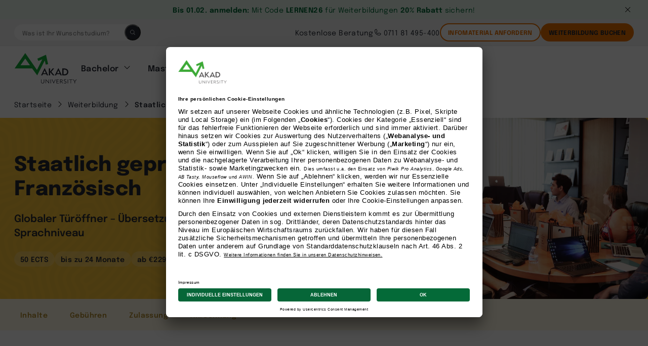

--- FILE ---
content_type: text/html; charset=UTF-8
request_url: https://www.akad.de/abschluss/weiterbildung/staatlich-gepruefter-uebersetzerin-franzoesisch-akad/
body_size: 49810
content:
<!doctype html>
<html
    lang="de-DE" prefix="og: https://ogp.me/ns#"
    data-js-controller="Page"
    data-page-type="course-page"
    data-page-title="AKAD"
    data-loading
>
<head>
  <meta charset="UTF-8">
  <meta http-equiv="X-UA-Compatible" content="IE=edge,chrome=1">
<script type="text/javascript">
/* <![CDATA[ */
 var gform;gform||(document.addEventListener("gform_main_scripts_loaded",function(){gform.scriptsLoaded=!0}),document.addEventListener("gform/theme/scripts_loaded",function(){gform.themeScriptsLoaded=!0}),window.addEventListener("DOMContentLoaded",function(){gform.domLoaded=!0}),gform={domLoaded:!1,scriptsLoaded:!1,themeScriptsLoaded:!1,isFormEditor:()=>"function"==typeof InitializeEditor,callIfLoaded:function(o){return!(!gform.domLoaded||!gform.scriptsLoaded||!gform.themeScriptsLoaded&&!gform.isFormEditor()||(gform.isFormEditor()&&console.warn("The use of gform.initializeOnLoaded() is deprecated in the form editor context and will be removed in Gravity Forms 3.1."),o(),0))},initializeOnLoaded:function(o){gform.callIfLoaded(o)||(document.addEventListener("gform_main_scripts_loaded",()=>{gform.scriptsLoaded=!0,gform.callIfLoaded(o)}),document.addEventListener("gform/theme/scripts_loaded",()=>{gform.themeScriptsLoaded=!0,gform.callIfLoaded(o)}),window.addEventListener("DOMContentLoaded",()=>{gform.domLoaded=!0,gform.callIfLoaded(o)}))},hooks:{action:{},filter:{}},addAction:function(o,r,e,t){gform.addHook("action",o,r,e,t)},addFilter:function(o,r,e,t){gform.addHook("filter",o,r,e,t)},doAction:function(o){gform.doHook("action",o,arguments)},applyFilters:function(o){return gform.doHook("filter",o,arguments)},removeAction:function(o,r){gform.removeHook("action",o,r)},removeFilter:function(o,r,e){gform.removeHook("filter",o,r,e)},addHook:function(o,r,e,t,n){null==gform.hooks[o][r]&&(gform.hooks[o][r]=[]);var d=gform.hooks[o][r];null==n&&(n=r+"_"+d.length),gform.hooks[o][r].push({tag:n,callable:e,priority:t=null==t?10:t})},doHook:function(r,o,e){var t;if(e=Array.prototype.slice.call(e,1),null!=gform.hooks[r][o]&&((o=gform.hooks[r][o]).sort(function(o,r){return o.priority-r.priority}),o.forEach(function(o){"function"!=typeof(t=o.callable)&&(t=window[t]),"action"==r?t.apply(null,e):e[0]=t.apply(null,e)})),"filter"==r)return e[0]},removeHook:function(o,r,t,n){var e;null!=gform.hooks[o][r]&&(e=(e=gform.hooks[o][r]).filter(function(o,r,e){return!!(null!=n&&n!=o.tag||null!=t&&t!=o.priority)}),gform.hooks[o][r]=e)}}); 
/* ]]> */
</script>

  <meta name="viewport" content="width=device-width,initial-scale=1,maximum-scale=5">
  <meta name="format-detection" content="telephone=no">

                    <link rel="alternate" hreflang="de-DE" href="https://www.akad.de/abschluss/weiterbildung/staatlich-gepruefter-uebersetzerin-franzoesisch-akad/">
              <link rel="alternate" hreflang="de-AT" href="https://www.akad-fernstudium.at/abschluss/weiterbildung/staatlich-gepruefter-uebersetzerin-franzoesisch-akad/">
            <link rel="alternate" hreflang="x-default" href="https://www.akad.de/abschluss/weiterbildung/staatlich-gepruefter-uebersetzerin-franzoesisch-akad/">
      
  <!-- UserCentrics -->
  <link rel="preconnect" href="https://app.usercentrics.eu">
  <link rel="preload" href="//privacy-proxy.usercentrics.eu/latest/uc-block.bundle.js" as="script">
  <script type="application/javascript" src="https://privacy-proxy.usercentrics.eu/latest/uc-block.bundle.js"></script>
  <!-- Usercentrics loader -->
  <script id="usercentrics-cmp" src="https://app.usercentrics.eu/browser-ui/latest/loader.js" data-settings-id="CT7fm9W09" async></script>

      <!-- Jentis - start -->
    <script>
  (function (sCDN, sCDNProject, sCDNWorkspace, sCDNVers) {
    if (
      window.localStorage !== null &&
      typeof window.localStorage === "object" &&
      typeof window.localStorage.getItem === "function" &&
      window.sessionStorage !== null &&
      typeof window.sessionStorage === "object" &&
      typeof window.sessionStorage.getItem === "function"
    ) {
      sCDNVers =
        window.sessionStorage.getItem("jts_preview_version") ||
        window.localStorage.getItem("jts_preview_version") ||
        sCDNVers;
    }
    window.jentis = window.jentis || {};
    window.jentis.config = window.jentis.config || {};
    window.jentis.config.frontend = window.jentis.config.frontend || {};
    window.jentis.config.frontend.cdnhost =
      sCDN + "/get/" + sCDNWorkspace + "/web/" + sCDNVers + "/";
    window.jentis.config.frontend.vers = sCDNVers;
    window.jentis.config.frontend.env = sCDNWorkspace;
    window.jentis.config.frontend.project = sCDNProject;
    window._jts = window._jts || [];
    var f = document.getElementsByTagName("script")[0];
    var j = document.createElement("script");
    j.async = true;
    j.src = window.jentis.config.frontend.cdnhost + "mkmy97.js";
    f.parentNode.insertBefore(j, f);
  })("https://0e5557.akad.de","akad_de","live", "_");

  _jts.push({ track: "pageview" });
  _jts.push({ track: "submit" });
</script>
    <!-- Jentis - end -->
    
  
  <!-- Google Tag Manager -->
  <script type="text/plain" data-usercentrics="Google Tag Manager">(function(w,d,s,l,i){w[l]=w[l]||[];w[l].push({'gtm.start':
        new Date().getTime(),event:'gtm.js'});var f=d.getElementsByTagName(s)[0],
      j=d.createElement(s),dl=l!='dataLayer'?'&l='+l:'';j.async=true;j.src=
      'https://tracking.akad.de/gtm.js?id='+i+dl;f.parentNode.insertBefore(j,f);
    })(window,document,'script','dataLayer','GTM-M553LRQ');
  </script>
  <!-- End Google Tag Manager -->

  	<style>img:is([sizes="auto" i], [sizes^="auto," i]) { contain-intrinsic-size: 3000px 1500px }</style>
	
<!-- Suchmaschinen-Optimierung durch Rank Math PRO - https://rankmath.com/ -->
<title>Staatlich geprüfte:r Übersetzer:in Französisch</title>
<meta name="description" content="Starten Sie als staatlich geprüfte:r Übersetzer:in Französisch auf hohem Niveau. Die AKAD University bereitet Sie BDÜ anerkannt vor. Jetzt informieren!"/>
<meta name="robots" content="follow, index, max-snippet:-1, max-video-preview:-1, max-image-preview:large"/>
<link rel="canonical" href="https://www.akad.de/abschluss/weiterbildung/staatlich-gepruefter-uebersetzerin-franzoesisch-akad/" />
<meta property="og:locale" content="de_DE" />
<meta property="og:type" content="article" />
<meta property="og:title" content="Staatlich geprüfte:r Übersetzer:in Französisch" />
<meta property="og:description" content="Starten Sie als staatlich geprüfte:r Übersetzer:in Französisch auf hohem Niveau. Die AKAD University bereitet Sie BDÜ anerkannt vor. Jetzt informieren!" />
<meta property="og:url" content="https://www.akad.de/abschluss/weiterbildung/staatlich-gepruefter-uebersetzerin-franzoesisch-akad/" />
<meta property="og:site_name" content="AKAD" />
<meta property="og:updated_time" content="2026-01-18T03:19:58+02:00" />
<meta name="twitter:card" content="summary_large_image" />
<meta name="twitter:title" content="Staatlich geprüfte:r Übersetzer:in Französisch" />
<meta name="twitter:description" content="Starten Sie als staatlich geprüfte:r Übersetzer:in Französisch auf hohem Niveau. Die AKAD University bereitet Sie BDÜ anerkannt vor. Jetzt informieren!" />
<!-- /Rank Math WordPress SEO Plugin -->

<style id='rank-math-toc-block-style-inline-css' type='text/css'>
.wp-block-rank-math-toc-block nav ol{counter-reset:item}.wp-block-rank-math-toc-block nav ol li{display:block}.wp-block-rank-math-toc-block nav ol li:before{content:counters(item, ".") ". ";counter-increment:item}

</style>
<style id='classic-theme-styles-inline-css' type='text/css'>
/*! This file is auto-generated */
.wp-block-button__link{color:#fff;background-color:#32373c;border-radius:9999px;box-shadow:none;text-decoration:none;padding:calc(.667em + 2px) calc(1.333em + 2px);font-size:1.125em}.wp-block-file__button{background:#32373c;color:#fff;text-decoration:none}
</style>
<style id='global-styles-inline-css' type='text/css'>
:root{--wp--preset--aspect-ratio--square: 1;--wp--preset--aspect-ratio--4-3: 4/3;--wp--preset--aspect-ratio--3-4: 3/4;--wp--preset--aspect-ratio--3-2: 3/2;--wp--preset--aspect-ratio--2-3: 2/3;--wp--preset--aspect-ratio--16-9: 16/9;--wp--preset--aspect-ratio--9-16: 9/16;--wp--preset--color--black: #000000;--wp--preset--color--cyan-bluish-gray: #abb8c3;--wp--preset--color--white: #ffffff;--wp--preset--color--pale-pink: #f78da7;--wp--preset--color--vivid-red: #cf2e2e;--wp--preset--color--luminous-vivid-orange: #ff6900;--wp--preset--color--luminous-vivid-amber: #fcb900;--wp--preset--color--light-green-cyan: #7bdcb5;--wp--preset--color--vivid-green-cyan: #00d084;--wp--preset--color--pale-cyan-blue: #8ed1fc;--wp--preset--color--vivid-cyan-blue: #0693e3;--wp--preset--color--vivid-purple: #9b51e0;--wp--preset--gradient--vivid-cyan-blue-to-vivid-purple: linear-gradient(135deg,rgba(6,147,227,1) 0%,rgb(155,81,224) 100%);--wp--preset--gradient--light-green-cyan-to-vivid-green-cyan: linear-gradient(135deg,rgb(122,220,180) 0%,rgb(0,208,130) 100%);--wp--preset--gradient--luminous-vivid-amber-to-luminous-vivid-orange: linear-gradient(135deg,rgba(252,185,0,1) 0%,rgba(255,105,0,1) 100%);--wp--preset--gradient--luminous-vivid-orange-to-vivid-red: linear-gradient(135deg,rgba(255,105,0,1) 0%,rgb(207,46,46) 100%);--wp--preset--gradient--very-light-gray-to-cyan-bluish-gray: linear-gradient(135deg,rgb(238,238,238) 0%,rgb(169,184,195) 100%);--wp--preset--gradient--cool-to-warm-spectrum: linear-gradient(135deg,rgb(74,234,220) 0%,rgb(151,120,209) 20%,rgb(207,42,186) 40%,rgb(238,44,130) 60%,rgb(251,105,98) 80%,rgb(254,248,76) 100%);--wp--preset--gradient--blush-light-purple: linear-gradient(135deg,rgb(255,206,236) 0%,rgb(152,150,240) 100%);--wp--preset--gradient--blush-bordeaux: linear-gradient(135deg,rgb(254,205,165) 0%,rgb(254,45,45) 50%,rgb(107,0,62) 100%);--wp--preset--gradient--luminous-dusk: linear-gradient(135deg,rgb(255,203,112) 0%,rgb(199,81,192) 50%,rgb(65,88,208) 100%);--wp--preset--gradient--pale-ocean: linear-gradient(135deg,rgb(255,245,203) 0%,rgb(182,227,212) 50%,rgb(51,167,181) 100%);--wp--preset--gradient--electric-grass: linear-gradient(135deg,rgb(202,248,128) 0%,rgb(113,206,126) 100%);--wp--preset--gradient--midnight: linear-gradient(135deg,rgb(2,3,129) 0%,rgb(40,116,252) 100%);--wp--preset--font-size--small: 13px;--wp--preset--font-size--medium: 20px;--wp--preset--font-size--large: 36px;--wp--preset--font-size--x-large: 42px;--wp--preset--spacing--20: 0.44rem;--wp--preset--spacing--30: 0.67rem;--wp--preset--spacing--40: 1rem;--wp--preset--spacing--50: 1.5rem;--wp--preset--spacing--60: 2.25rem;--wp--preset--spacing--70: 3.38rem;--wp--preset--spacing--80: 5.06rem;--wp--preset--shadow--natural: 6px 6px 9px rgba(0, 0, 0, 0.2);--wp--preset--shadow--deep: 12px 12px 50px rgba(0, 0, 0, 0.4);--wp--preset--shadow--sharp: 6px 6px 0px rgba(0, 0, 0, 0.2);--wp--preset--shadow--outlined: 6px 6px 0px -3px rgba(255, 255, 255, 1), 6px 6px rgba(0, 0, 0, 1);--wp--preset--shadow--crisp: 6px 6px 0px rgba(0, 0, 0, 1);}:where(.is-layout-flex){gap: 0.5em;}:where(.is-layout-grid){gap: 0.5em;}body .is-layout-flex{display: flex;}.is-layout-flex{flex-wrap: wrap;align-items: center;}.is-layout-flex > :is(*, div){margin: 0;}body .is-layout-grid{display: grid;}.is-layout-grid > :is(*, div){margin: 0;}:where(.wp-block-columns.is-layout-flex){gap: 2em;}:where(.wp-block-columns.is-layout-grid){gap: 2em;}:where(.wp-block-post-template.is-layout-flex){gap: 1.25em;}:where(.wp-block-post-template.is-layout-grid){gap: 1.25em;}.has-black-color{color: var(--wp--preset--color--black) !important;}.has-cyan-bluish-gray-color{color: var(--wp--preset--color--cyan-bluish-gray) !important;}.has-white-color{color: var(--wp--preset--color--white) !important;}.has-pale-pink-color{color: var(--wp--preset--color--pale-pink) !important;}.has-vivid-red-color{color: var(--wp--preset--color--vivid-red) !important;}.has-luminous-vivid-orange-color{color: var(--wp--preset--color--luminous-vivid-orange) !important;}.has-luminous-vivid-amber-color{color: var(--wp--preset--color--luminous-vivid-amber) !important;}.has-light-green-cyan-color{color: var(--wp--preset--color--light-green-cyan) !important;}.has-vivid-green-cyan-color{color: var(--wp--preset--color--vivid-green-cyan) !important;}.has-pale-cyan-blue-color{color: var(--wp--preset--color--pale-cyan-blue) !important;}.has-vivid-cyan-blue-color{color: var(--wp--preset--color--vivid-cyan-blue) !important;}.has-vivid-purple-color{color: var(--wp--preset--color--vivid-purple) !important;}.has-black-background-color{background-color: var(--wp--preset--color--black) !important;}.has-cyan-bluish-gray-background-color{background-color: var(--wp--preset--color--cyan-bluish-gray) !important;}.has-white-background-color{background-color: var(--wp--preset--color--white) !important;}.has-pale-pink-background-color{background-color: var(--wp--preset--color--pale-pink) !important;}.has-vivid-red-background-color{background-color: var(--wp--preset--color--vivid-red) !important;}.has-luminous-vivid-orange-background-color{background-color: var(--wp--preset--color--luminous-vivid-orange) !important;}.has-luminous-vivid-amber-background-color{background-color: var(--wp--preset--color--luminous-vivid-amber) !important;}.has-light-green-cyan-background-color{background-color: var(--wp--preset--color--light-green-cyan) !important;}.has-vivid-green-cyan-background-color{background-color: var(--wp--preset--color--vivid-green-cyan) !important;}.has-pale-cyan-blue-background-color{background-color: var(--wp--preset--color--pale-cyan-blue) !important;}.has-vivid-cyan-blue-background-color{background-color: var(--wp--preset--color--vivid-cyan-blue) !important;}.has-vivid-purple-background-color{background-color: var(--wp--preset--color--vivid-purple) !important;}.has-black-border-color{border-color: var(--wp--preset--color--black) !important;}.has-cyan-bluish-gray-border-color{border-color: var(--wp--preset--color--cyan-bluish-gray) !important;}.has-white-border-color{border-color: var(--wp--preset--color--white) !important;}.has-pale-pink-border-color{border-color: var(--wp--preset--color--pale-pink) !important;}.has-vivid-red-border-color{border-color: var(--wp--preset--color--vivid-red) !important;}.has-luminous-vivid-orange-border-color{border-color: var(--wp--preset--color--luminous-vivid-orange) !important;}.has-luminous-vivid-amber-border-color{border-color: var(--wp--preset--color--luminous-vivid-amber) !important;}.has-light-green-cyan-border-color{border-color: var(--wp--preset--color--light-green-cyan) !important;}.has-vivid-green-cyan-border-color{border-color: var(--wp--preset--color--vivid-green-cyan) !important;}.has-pale-cyan-blue-border-color{border-color: var(--wp--preset--color--pale-cyan-blue) !important;}.has-vivid-cyan-blue-border-color{border-color: var(--wp--preset--color--vivid-cyan-blue) !important;}.has-vivid-purple-border-color{border-color: var(--wp--preset--color--vivid-purple) !important;}.has-vivid-cyan-blue-to-vivid-purple-gradient-background{background: var(--wp--preset--gradient--vivid-cyan-blue-to-vivid-purple) !important;}.has-light-green-cyan-to-vivid-green-cyan-gradient-background{background: var(--wp--preset--gradient--light-green-cyan-to-vivid-green-cyan) !important;}.has-luminous-vivid-amber-to-luminous-vivid-orange-gradient-background{background: var(--wp--preset--gradient--luminous-vivid-amber-to-luminous-vivid-orange) !important;}.has-luminous-vivid-orange-to-vivid-red-gradient-background{background: var(--wp--preset--gradient--luminous-vivid-orange-to-vivid-red) !important;}.has-very-light-gray-to-cyan-bluish-gray-gradient-background{background: var(--wp--preset--gradient--very-light-gray-to-cyan-bluish-gray) !important;}.has-cool-to-warm-spectrum-gradient-background{background: var(--wp--preset--gradient--cool-to-warm-spectrum) !important;}.has-blush-light-purple-gradient-background{background: var(--wp--preset--gradient--blush-light-purple) !important;}.has-blush-bordeaux-gradient-background{background: var(--wp--preset--gradient--blush-bordeaux) !important;}.has-luminous-dusk-gradient-background{background: var(--wp--preset--gradient--luminous-dusk) !important;}.has-pale-ocean-gradient-background{background: var(--wp--preset--gradient--pale-ocean) !important;}.has-electric-grass-gradient-background{background: var(--wp--preset--gradient--electric-grass) !important;}.has-midnight-gradient-background{background: var(--wp--preset--gradient--midnight) !important;}.has-small-font-size{font-size: var(--wp--preset--font-size--small) !important;}.has-medium-font-size{font-size: var(--wp--preset--font-size--medium) !important;}.has-large-font-size{font-size: var(--wp--preset--font-size--large) !important;}.has-x-large-font-size{font-size: var(--wp--preset--font-size--x-large) !important;}
:where(.wp-block-post-template.is-layout-flex){gap: 1.25em;}:where(.wp-block-post-template.is-layout-grid){gap: 1.25em;}
:where(.wp-block-columns.is-layout-flex){gap: 2em;}:where(.wp-block-columns.is-layout-grid){gap: 2em;}
:root :where(.wp-block-pullquote){font-size: 1.5em;line-height: 1.6;}
</style>
<link rel='stylesheet' id='style-css' href='https://www.akad.de/wp-content/themes/akad/dist/index.css?ver=1768306310' type='text/css' media='' />
<link rel='stylesheet' id='relevanssi-live-search-css' href='https://www.akad.de/wp-content/plugins/relevanssi-live-ajax-search/assets/styles/style.css?ver=2.5' type='text/css' media='all' />
<meta name="sentry-trace" content="32cb653a382b405289c4f5820b71b0b9-0c3424a7125a4d13-1" />
<meta name="traceparent" content="00-32cb653a382b405289c4f5820b71b0b9-0c3424a7125a4d13-01" />
<meta name="baggage" content="sentry-trace_id=32cb653a382b405289c4f5820b71b0b9,sentry-sample_rate=0.3,sentry-transaction=%2Fabschluss%2F%7Bprogram_degree%7D%2F%7Bprogram%7D,sentry-public_key=d79d5d0f35a1e757cb98dbbe495b4a55,sentry-release=unknown,sentry-environment=production,sentry-sampled=true" />
<script type="text/javascript" src="https://www.akad.de/wp-content/plugins/wp-sentry-integration/public/wp-sentry-browser.min.js?ver=8.3.1" id="wp-sentry-browser-bundle-js"></script>
<script type="text/javascript" id="wp-sentry-browser-js-extra">
/* <![CDATA[ */
var wp_sentry = {"environment":"production","release":"unknown","context":{"tags":{"wordpress":"6.7.1","language":"de-DE"}},"dsn":"https:\/\/d79d5d0f35a1e757cb98dbbe495b4a55@o4508448255770624.ingest.de.sentry.io\/4508448387694672"};
/* ]]> */
</script>
<script type="text/javascript" src="https://www.akad.de/wp-content/plugins/wp-sentry-integration/public/wp-sentry-init.js?ver=8.3.1" id="wp-sentry-browser-js"></script>
<link rel="EditURI" type="application/rsd+xml" title="RSD" href="https://www.akad.de/xmlrpc.php?rsd" />
<link rel='shortlink' href='https://www.akad.de/?p=19990' />
<style type="text/css" id="filter-everything-inline-css">.wpc-orderby-select{width:100%}.wpc-filters-open-button-container{display:none}.wpc-debug-message{padding:16px;font-size:14px;border:1px dashed #ccc;margin-bottom:20px}.wpc-debug-title{visibility:hidden}.wpc-button-inner,.wpc-chip-content{display:flex;align-items:center}.wpc-icon-html-wrapper{position:relative;margin-right:10px;top:2px}.wpc-icon-html-wrapper span{display:block;height:1px;width:18px;border-radius:3px;background:#2c2d33;margin-bottom:4px;position:relative}span.wpc-icon-line-1:after,span.wpc-icon-line-2:after,span.wpc-icon-line-3:after{content:"";display:block;width:3px;height:3px;border:1px solid #2c2d33;background-color:#fff;position:absolute;top:-2px;box-sizing:content-box}span.wpc-icon-line-3:after{border-radius:50%;left:2px}span.wpc-icon-line-1:after{border-radius:50%;left:5px}span.wpc-icon-line-2:after{border-radius:50%;left:12px}body .wpc-filters-open-button-container a.wpc-filters-open-widget,body .wpc-filters-open-button-container a.wpc-open-close-filters-button{display:inline-block;text-align:left;border:1px solid #2c2d33;border-radius:2px;line-height:1.5;padding:7px 12px;background-color:transparent;color:#2c2d33;box-sizing:border-box;text-decoration:none!important;font-weight:400;transition:none;position:relative}@media screen and (max-width:768px){.wpc_show_bottom_widget .wpc-filters-open-button-container,.wpc_show_open_close_button .wpc-filters-open-button-container{display:block}.wpc_show_bottom_widget .wpc-filters-open-button-container{margin-top:1em;margin-bottom:1em}}</style>
<link rel="icon" href="https://www.akad.de/wp-content/uploads/2022/05/cropped-favicon-32x32-1-32x32.png" sizes="32x32" />
<link rel="icon" href="https://www.akad.de/wp-content/uploads/2022/05/cropped-favicon-32x32-1-192x192.png" sizes="192x192" />
<link rel="apple-touch-icon" href="https://www.akad.de/wp-content/uploads/2022/05/cropped-favicon-32x32-1-180x180.png" />
<meta name="msapplication-TileImage" content="https://www.akad.de/wp-content/uploads/2022/05/cropped-favicon-32x32-1-270x270.png" />
		<style type="text/css" id="wp-custom-css">
			
/* ****************** Additional CSS - begins ****************** */ 

/* fix article block color */
.text-field__description {
	color: var(--heading-color);
}
.article p, .article ul, .block-container {
    color: hsl(var(--color-black));
}

[data-event-degree="Weiterbildung"] .pruefungsgebuer {display:none;}

.article-single__item li {
	margin-bottom: 16px;
}

@media screen and (max-width: 568px) {
.authorpost__image,.authorpost__info {grid-column: span 12;}
}

.sidebar__section .card-squared {display: none;}

body > p:first-child {display:none;}


.checkbox-label-fw400 .gfield_checkbox label { font-weight: 400 }

.hero__buttons { display: none; }

/* add to code */
.programme-list__content p:first-of-type, .programme-list__content p:empty {
    display: none;
}

/* only show W&M under MBA */
.menu-column__button + .menu-column__item {display: none;}

/* Switching Top Banner for Desktop and Mobile */ 
@media only screen and (max-width: 600px) {
  .topbanner-mobile { display: block !important;}
	.topbanner-desktop { display: none }
}

/* ****************** Additional CSS - ends ****************** */ 		</style>
		
  <script>
    window.tag_manager_service = 'Jentis' || undefined;
    window.utm_userid = '96dd0971';
    window.utm_anmeldedomain = window.location.host;
    window.utm_ikz = 'AA3SGÜF';

    window.addEventListener("ucEvent", (e) => {
      if (e.detail && e.detail.event === "consent_status") {
        if (e.detail[window.tag_manager_service] === true) {
          window.TrafficSource.update();
        } else {
          window.TrafficSource.destroy();
        }
      }
    });
  </script>
  <!-- AB Tasty -->
  <script type="text/plain" data-usercentrics="AB Tasty" src="https://try.abtasty.com/f8fde9ce49951391026fc1c153e0ffbe.js"></script>

  
  </head>
<body class="layout scheme-yellow program-template-default single single-program postid-19990 wp-embed-responsive" 
      data-event-name="page_load"

              data-event-degree="Weiterbildung"
        data-event-thema="Kommunikation & Kultur" 
        data-event-course="Staatlich geprüfte:r Übersetzer:in Französisch" 
        data-product-type="Fern"
      
      data-page-type="program">

      <!-- Userlike - start -->
    <script async type="text/javascript" src="https://userlike-cdn-widgets.s3-eu-west-1.amazonaws.com/767cf1f8d5754ae6a6001aea36f09719f8a799b934cd48d99f01c36dcfa294e5.js"></script>

    <!-- Userlike - end -->
  
  <div class="video-overlay">
  <div class="video-overlay__button">
    
<svg class="icon icon-small">
	<use xlink:href='/wp-content/themes/akad/src/img/icons.svg#x'></use>
</svg>  </div>
  <div class="video-overlay__inner">
  </div>
</div>
  <div class="global-search">
  <div class="global-search__layout"></div>
  <div class="global-search__content">
    <div class="global-search__close" data-global-search="close">
      
<svg class="icon icon-small">
	<use xlink:href='/wp-content/themes/akad/src/img/icons.svg#x'></use>
</svg>    </div>
    <div class="global-search__element">
      
<form data-event-name="search_clicks" autocomplete="off" action="https://www.akad.de"
      class="input-search input-search_default input-search_medium"
      style="">
      <button class="button input-search__icon" type="submit" title="Studiengang finden">
      
<svg class="icon icon-medium">
	<use xlink:href='/wp-content/themes/akad/src/img/icons.svg#search'></use>
</svg>    </button>
    <label aria-label="Was ist Ihr Wunschstudium?">
    <span class="sr-only">Was ist Ihr Wunschstudium?</span>
    <input type="text" name="s" placeholder="Was ist Ihr Wunschstudium?" class="input-search__element" data-rlvlive="true" data-rlvparentel="#global-search-results">
  </label>
      <div id="global-search-results" class="input-search__dropdown"></div>
</form>
    </div>
  </div>
</div>

  <div class="layout__header">
                  <div class="layout__hotline">
        <div class="hotline hotline_active">
  <div class="hotline__inner">
    
    <div class="hotline__content">
      <a href="https://www.akad.de/spezialangebot/" target="" class="hotline__text"><p><b>Bis 01.02. anmelden:</b> Mit Code <b>LERNEN26</b> für Weiterbildungen <b>20% Rabatt</b> sichern!</p>
</a>
    </div>

    <div class="hotline__close">
      
<svg class="icon icon-small">
	<use xlink:href='/wp-content/themes/akad/src/img/icons.svg#x'></use>
</svg>    </div>
  </div>
</div>
      </div>
        <header class="header">
			<div class="header__top">
			<nav class="header-top-nav">
				<div class="header-top-nav__search">
					
<form data-event-name="search_clicks" autocomplete="off" action="https://www.akad.de"
      class="input-search input-search_default input-search_small"
      style="">
      <button class="button input-search__icon" type="submit" title="Studiengang finden">
      
<svg class="icon icon-small">
	<use xlink:href='/wp-content/themes/akad/src/img/icons.svg#search'></use>
</svg>    </button>
    <label aria-label="Was ist Ihr Wunschstudium?">
    <span class="sr-only">Was ist Ihr Wunschstudium?</span>
    <input type="text" name="s" placeholder="Was ist Ihr Wunschstudium?" class="input-search__element" data-rlvlive="true" data-rlvparentel="#header-search-results">
  </label>
      <div id="header-search-results" class="input-search__dropdown"></div>
</form>
				</div>
				<div class="header__buttons ">
																		         

<a href="/studienberatung/"
   class="link-button link-button_small  link-button_default link-button_false" >
    Kostenlose Beratung
    </a>
																														         

<a href="tel:071181495400"
   class="link-button link-button_small  link-button_default link-button_before" >
      
<svg class="icon icon-small">
	<use xlink:href='/wp-content/themes/akad/src/img/icons.svg#phone'></use>
</svg>    0711 81 495-400
    </a>
																												  
 

  <a href="#Infomaterial-anfordern"
      class="button button_outline button_small button_orange button_none"
      
              data-js-controller="AnalyticsCTA"
              data-analytics-name="Infomaterial anfordern"
              data-analytics-location="topnav"
                    >
        Infomaterial anfordern
      </a>
											  
 

  <a href="https://www.akad.de/join-akad/?utm_wizardVersion=weiterbildung"
      class="button button_solid button_small button_orange button_none"
      
              data-js-controller="AnalyticsCTA"
              data-analytics-name="Weiterbildung Buchen"
              data-analytics-location="topnav"
            data-analytics-traffic="true"        >
        Weiterbildung Buchen
      </a>
									</div>
			</nav>
		</div>
	
	
	<div class="header__main">
		<div class="header__content">
			<div class="header__logo">
				<a href="https://www.akad.de" aria-label="AKAD">
					
<div class="logo">
  <svg class="logo__element"  viewBox="0 0 133 64"
       fill="none" role="img">
       <title id="logoTitle">Logo der AKAD University</title>
    <path class="logo__symbol" fill="hsl(var(--color-green))"
          d="M67.4185 3.44405L49.0501 11.7188L51.1939 16.4365L59.5895 12.936L48.2569 35.4393L23.4289 -0.056488L0.942993 32.1653H38.0102L48.8235 47.0542L64.8025 15.5779L66.8896 24.2584L71.8949 23.1262L67.4185 3.44405ZM13.4184 25.702L23.4383 11.3792L33.4677 25.702H13.4184Z"/>

    <path class="logo__text" fill="hsl(var(--color-black))"
          d="M64.7364 31.7971H64.4626L56.9075 47.0541H59.5896L60.8267 44.3934H68.0891L69.2789 47.0541H72.046L64.7364 31.7971ZM61.7144 42.3836L64.4626 36.3827L67.1447 42.3836H61.7144Z"/>
    <path class="logo__text" fill="hsl(var(--color-black))"
          d="M85.5224 47.0541H82.3115L76.088 39.9304V47.0541H73.4248V32.2595H76.088V39.1378L81.5749 32.2595H84.6819L78.7512 39.3643L85.5224 47.0541Z"/>
    <path class="logo__text" fill="hsl(var(--color-black))"
          d="M93.833 31.7971H93.5591L86.004 47.0541H88.6861L89.9233 44.3934H97.1856L98.3755 47.0541H101.143L93.833 31.7971ZM90.811 42.3836L93.5591 36.3827L96.2412 42.3836H90.811Z"/>
    <path class="logo__text" fill="hsl(var(--color-black))"
          d="M110.586 33.1841C108.836 32.5098 106.964 32.2077 105.09 32.2972H102.03V47.0541H105.704C108.726 47.0541 110.945 46.3653 112.522 44.9595C113.245 44.2777 113.817 43.4516 114.199 42.5347C114.581 41.6179 114.766 40.6309 114.742 39.6379C114.793 38.2667 114.422 36.9128 113.679 35.7588C112.936 34.6048 111.857 33.7062 110.586 33.1841ZM106.016 44.7424H104.693V34.6089H105.638C109.708 34.6089 112.079 36.4959 112.079 39.6379C112.079 42.7799 109.746 44.7424 106.016 44.7424Z"/>
    <path class="logo__text" fill="hsl(var(--color-black))"
          d="M63.877 55.3855V60.1032C63.9438 61.148 63.6057 62.1785 62.9326 62.981C62.5853 63.3156 62.1708 63.5727 61.7166 63.7354C61.2624 63.898 60.7788 63.9625 60.2978 63.9245C59.8191 63.9558 59.3392 63.8835 58.891 63.7125C58.4428 63.5415 58.0368 63.2759 57.7007 62.9338C57.0481 62.1385 56.7119 61.1307 56.7564 60.1032V55.3855H57.7007V60.2353C57.6412 61.0101 57.8773 61.7787 58.3618 62.3866C58.6049 62.638 58.8996 62.834 59.2256 62.961C59.5516 63.088 59.9012 63.1431 60.2505 63.1225C61.9882 63.1225 62.8571 62.0186 62.8571 59.8107V55.3855H63.877Z"/>
    <path class="logo__text" fill="hsl(var(--color-black))"
          d="M74.0008 55.3855V64H73.7836L67.7017 57.2726V63.717H66.8046V55.1025H67.0123L73.1036 61.8299V55.3855H74.0008Z"/>
    <path class="logo__text" fill="hsl(var(--color-black))"
          d="M77.9295 55.3855H76.9285V63.7169H77.9295V55.3855Z"/>
    <path class="logo__text" fill="hsl(var(--color-black))"
          d="M87.9116 55.3855L83.8035 64H83.6335L79.771 55.3855H80.8476L83.7752 62.0186L86.9295 55.3855H87.9116Z"/>
    <path class="logo__text" fill="hsl(var(--color-black))"
          d="M94.5318 62.8395V63.7169H89.6116V55.3855H94.4846V56.263H90.6032V58.9332H93.9935V59.8107H90.6032V62.8395H94.5318Z"/>
    <path class="logo__text" fill="hsl(var(--color-black))"
          d="M100.519 60.1032C101.135 59.9798 101.702 59.6817 102.153 59.2446C102.513 58.8261 102.699 58.2859 102.672 57.7349C102.693 57.4064 102.636 57.0777 102.504 56.7758C102.373 56.474 102.172 56.2076 101.917 55.9988C101.285 55.5518 100.518 55.3353 99.7448 55.3855H97.1289V63.7169H98.1205V60.3108H99.4804L102.455 63.7169H103.692L100.519 60.1032ZM98.6305 59.556H98.1677V56.1498H99.1971C99.4899 56.1498 99.7354 56.1498 99.9432 56.1498C100.13 56.1564 100.316 56.1753 100.5 56.2064C100.643 56.2363 100.782 56.2805 100.916 56.3385C101.03 56.3886 101.138 56.4519 101.237 56.5272C101.402 56.6724 101.532 56.8532 101.617 57.0558C101.702 57.2585 101.74 57.4778 101.728 57.6972C101.749 58.0312 101.66 58.3629 101.473 58.6407C101.262 58.9157 100.977 59.1251 100.651 59.2446C100.372 59.3579 100.08 59.4402 99.7826 59.4899C99.3853 59.5441 98.9842 59.5662 98.5832 59.556H98.6305Z"/>
    <path class="logo__text" fill="hsl(var(--color-black))"
          d="M110.671 61.6411C110.672 61.966 110.604 62.2873 110.473 62.5847C110.343 62.8727 110.149 63.1275 109.906 63.3301C109.64 63.5411 109.336 63.6982 109.009 63.7924C108.624 63.9095 108.222 63.9668 107.819 63.9622C106.955 63.9601 106.107 63.7254 105.364 63.2829L105.251 62.2073C105.996 62.7567 106.893 63.0631 107.819 63.0847C108.303 63.1126 108.782 62.9689 109.17 62.679C109.333 62.5487 109.464 62.3817 109.551 62.1915C109.638 62.0014 109.679 61.7934 109.67 61.5845C109.677 61.3753 109.634 61.1674 109.544 60.9785C109.453 60.7896 109.318 60.6253 109.151 60.4995L108.953 60.3579L108.707 60.2164C108.613 60.1692 108.49 60.1032 108.329 60.0371L107.744 59.7635L107.073 59.4521L106.629 59.2257L106.318 59.037C106.226 58.9834 106.141 58.9202 106.063 58.8483C105.833 58.6575 105.652 58.415 105.534 58.1406C105.406 57.8427 105.342 57.5213 105.345 57.1971C105.327 56.901 105.379 56.6049 105.498 56.3327C105.616 56.0606 105.796 55.8201 106.025 55.6308C106.565 55.2189 107.235 55.0146 107.914 55.0553C108.261 55.053 108.607 55.0975 108.943 55.1874C109.325 55.2915 109.692 55.4404 110.039 55.6308V56.7159L109.869 56.6027L109.718 56.4894C109.18 56.1319 108.55 55.9384 107.904 55.9327C107.497 55.9094 107.092 56.0186 106.752 56.2441C106.615 56.3577 106.507 56.5029 106.438 56.6672C106.369 56.8315 106.341 57.0101 106.356 57.1877C106.345 57.363 106.373 57.5386 106.438 57.7018C106.504 57.8649 106.604 58.0116 106.733 58.1312L106.969 58.3199L107.234 58.4803L107.63 58.6784L108.207 58.9238L108.82 59.1879L109.264 59.405L109.595 59.6031C109.689 59.6597 109.784 59.7352 109.888 59.8107C110.142 60.0273 110.346 60.2981 110.482 60.6032C110.614 60.9333 110.678 61.2861 110.671 61.6411Z"/>
    <path class="logo__text" fill="hsl(var(--color-black))"
          d="M114.232 55.3855H113.24V63.7169H114.232V55.3855Z"/>
    <path class="logo__text" fill="hsl(var(--color-black))"
          d="M123.628 55.395V56.263H120.474V63.7169H119.473V56.263H116.319V55.395H123.628Z"/>
    <path class="logo__text" fill="hsl(var(--color-black))"
          d="M132.591 55.3855L128.926 60.0938V63.7169H127.935V60.0938L124.431 55.3855H125.612L128.464 59.2446L131.467 55.3855H132.591Z"/>
  </svg>
  </div>
				</a>
			</div>

			
				<div class="header__nav">
	<nav class="header-main-nav">
					<ul class="header-main-nav__list">
															<li class="header-main-nav__item">
															        

<a href="https://www.akad.de/abschluss/bachelor/" class="nav-button nav-button_medium nav-button_default" >
    Bachelor
  </a>
														<div class="header-main-nav__icon">
								
<svg class="icon icon-small">
	<use xlink:href='/wp-content/themes/akad/src/img/icons.svg#chevron-down'></use>
</svg>							</div>
							<div class="header-main-nav__dropdown header-dropdown">
								<div class="menu-columns menu-columns_3">
																			<div class="menu-column">
											         

<a href="/fernstudium/bachelor/technik/"
   class="link-button link-button_small link-button_bold menu-column__title link-button_default link-button_" >
    Technik
    </a>
											<div class="header-main-nav__icon">
												
<svg class="icon icon-small">
	<use xlink:href='/wp-content/themes/akad/src/img/icons.svg#chevron-down'></use>
</svg>											</div>

											<div
												class="menu-column__list">
																																																																		<div class="menu-column__item">
																																         

<a href="https://www.akad.de/abschluss/bachelor/maschinenbau-beng/"
   class="link-button link-button_small  link-button_default link-button_"  data-event-name="navigation_clicks" data-navigation-name="Maschinenbau (B.Eng.)" data-navigation-location="header">
    Maschinenbau (B.Eng.)
    </a>
															</div>
																																																								<div class="menu-column__item">
																																         

<a href="https://www.akad.de/abschluss/bachelor/fahrzeugtechnik-beng/"
   class="link-button link-button_small  link-button_default link-button_"  data-event-name="navigation_clicks" data-navigation-name="Fahrzeugtechnik (B.Eng.)" data-navigation-location="header">
    Fahrzeugtechnik (B.Eng.)
    </a>
															</div>
																																																								<div class="menu-column__item">
																																         

<a href="https://www.akad.de/abschluss/bachelor/wirtschaftsingenieurwesen-beng/"
   class="link-button link-button_small  link-button_default link-button_"  data-event-name="navigation_clicks" data-navigation-name="Wirtschaftsingenieurwesen (B.Eng.)" data-navigation-location="header">
    Wirtschaftsingenieurwesen (B.Eng.)
    </a>
															</div>
																																																								<div class="menu-column__item">
																																         

<a href="https://www.akad.de/abschluss/bachelor/elektrotechnik-beng/"
   class="link-button link-button_small  link-button_default link-button_"  data-event-name="navigation_clicks" data-navigation-name="Elektrotechnik (B.Eng.)" data-navigation-location="header">
    Elektrotechnik (B.Eng.)
    </a>
															</div>
																																							
												
																																																				<div class="menu-column__button">
														  
 

  <a href="/fernstudium/bachelor/technik/"
      class="button button_link button_small button_default button_"
      
              data-js-controller="AnalyticsButton"
              data-analytics-label="5 weitere"
                    >
        5 weitere
      </a>
													</div>
																										
																							</div>
										</div>
																			<div class="menu-column">
											         

<a href="/fernstudium/bachelor/gesundheit-soziales/"
   class="link-button link-button_small link-button_bold menu-column__title link-button_default link-button_" >
    Gesundheit &amp; Soziales
    </a>
											<div class="header-main-nav__icon">
												
<svg class="icon icon-small">
	<use xlink:href='/wp-content/themes/akad/src/img/icons.svg#chevron-down'></use>
</svg>											</div>

											<div
												class="menu-column__list">
																																																																		<div class="menu-column__item">
																																         

<a href="https://www.akad.de/abschluss/bachelor/soziale-arbeit-ba/"
   class="link-button link-button_small  link-button_default link-button_"  data-event-name="navigation_clicks" data-navigation-name="Soziale Arbeit (B.A.)" data-navigation-location="header">
    Soziale Arbeit (B.A.)
    </a>
															</div>
																																																								<div class="menu-column__item">
																																         

<a href="https://www.akad.de/abschluss/bachelor/psychologie-bsc/"
   class="link-button link-button_small  link-button_default link-button_"  data-event-name="navigation_clicks" data-navigation-name="Psychologie (B.Sc.)" data-navigation-location="header">
    Psychologie (B.Sc.)
    </a>
															</div>
																																																								<div class="menu-column__item">
																																         

<a href="https://www.akad.de/abschluss/bachelor/gesundheitspaedagogik-ba/"
   class="link-button link-button_small  link-button_default link-button_"  data-event-name="navigation_clicks" data-navigation-name="Gesundheitspädagogik (B.A.)" data-navigation-location="header">
    Gesundheitspädagogik (B.A.)
    </a>
															</div>
																																																								<div class="menu-column__item">
																																         

<a href="https://www.akad.de/abschluss/bachelor/ernaehrungswissenschaften-bsc/"
   class="link-button link-button_small  link-button_default link-button_"  data-event-name="navigation_clicks" data-navigation-name="Ernährungswissenschaften (B.Sc.)" data-navigation-location="header">
    Ernährungswissenschaften (B.Sc.)
    </a>
															</div>
																																							
												
																																																				<div class="menu-column__button">
														  
 

  <a href="/fernstudium/bachelor/gesundheit-soziales/"
      class="button button_link button_small button_default button_"
      
              data-js-controller="AnalyticsButton"
              data-analytics-label="6 weitere"
                    >
        6 weitere
      </a>
													</div>
																										
																							</div>
										</div>
																			<div class="menu-column">
											         

<a href="/fernstudium/bachelor/informatik/"
   class="link-button link-button_small link-button_bold menu-column__title link-button_default link-button_" >
    Informatik
    </a>
											<div class="header-main-nav__icon">
												
<svg class="icon icon-small">
	<use xlink:href='/wp-content/themes/akad/src/img/icons.svg#chevron-down'></use>
</svg>											</div>

											<div
												class="menu-column__list">
																																																																		<div class="menu-column__item">
																																         

<a href="https://www.akad.de/abschluss/bachelor/software-engineering-beng/"
   class="link-button link-button_small  link-button_default link-button_"  data-event-name="navigation_clicks" data-navigation-name="Software Engineering (B.Eng.)" data-navigation-location="header">
    Software Engineering (B.Eng.)
    </a>
															</div>
																																																								<div class="menu-column__item">
																																         

<a href="https://www.akad.de/abschluss/bachelor/informatik-bsc/"
   class="link-button link-button_small  link-button_default link-button_"  data-event-name="navigation_clicks" data-navigation-name="Informatik (B.Sc.)" data-navigation-location="header">
    Informatik (B.Sc.)
    </a>
															</div>
																																																								<div class="menu-column__item">
																																         

<a href="https://www.akad.de/abschluss/bachelor/wirtschaftsinformatik-bsc/"
   class="link-button link-button_small  link-button_default link-button_"  data-event-name="navigation_clicks" data-navigation-name="Wirtschaftsinformatik (B.Sc.)" data-navigation-location="header">
    Wirtschaftsinformatik (B.Sc.)
    </a>
															</div>
																																																								<div class="menu-column__item">
																																         

<a href="https://www.akad.de/abschluss/bachelor/digital-engineering-und-angewandte-informatik-beng/"
   class="link-button link-button_small  link-button_default link-button_"  data-event-name="navigation_clicks" data-navigation-name="Digital Engineering und Angewandte Informatik (B.Eng.)" data-navigation-location="header">
    Digital Engineering und Angewandte Informatik (B.Eng.)
    </a>
															</div>
																																							
												
																																																				<div class="menu-column__button">
														  
 

  <a href="/fernstudium/bachelor/informatik/"
      class="button button_link button_small button_default button_"
      
              data-js-controller="AnalyticsButton"
              data-analytics-label="2 weitere"
                    >
        2 weitere
      </a>
													</div>
																										
																							</div>
										</div>
																			<div class="menu-column">
											         

<a href="/fernstudium/bachelor/kommunikation-kultur/"
   class="link-button link-button_small link-button_bold menu-column__title link-button_default link-button_" >
    Kommunikation &amp; Kultur
    </a>
											<div class="header-main-nav__icon">
												
<svg class="icon icon-small">
	<use xlink:href='/wp-content/themes/akad/src/img/icons.svg#chevron-down'></use>
</svg>											</div>

											<div
												class="menu-column__list">
																																																																		<div class="menu-column__item">
																																         

<a href="https://www.akad.de/abschluss/bachelor/fachuebersetzen-technik-ba/"
   class="link-button link-button_small  link-button_default link-button_"  data-event-name="navigation_clicks" data-navigation-name="Fachübersetzen Technik (B.A.)" data-navigation-location="header">
    Fachübersetzen Technik (B.A.)
    </a>
															</div>
																																																								<div class="menu-column__item">
																																         

<a href="https://www.akad.de/abschluss/bachelor/fachuebersetzen-wirtschaft-ba/"
   class="link-button link-button_small  link-button_default link-button_"  data-event-name="navigation_clicks" data-navigation-name="Fachübersetzen Wirtschaft (B.A.)" data-navigation-location="header">
    Fachübersetzen Wirtschaft (B.A.)
    </a>
															</div>
																																																								<div class="menu-column__item">
																																         

<a href="https://www.akad.de/abschluss/bachelor/international-business-communication-ba/"
   class="link-button link-button_small  link-button_default link-button_"  data-event-name="navigation_clicks" data-navigation-name="International Business Communication (B.A.)" data-navigation-location="header">
    International Business Communication (B.A.)
    </a>
															</div>
																																							
																							</div>
										</div>
																			<div class="menu-column">
											         

<a href="/fernstudium/bachelor/wirtschaft-management/"
   class="link-button link-button_small link-button_bold menu-column__title link-button_default link-button_" >
    Wirtschaft &amp; Management
    </a>
											<div class="header-main-nav__icon">
												
<svg class="icon icon-small">
	<use xlink:href='/wp-content/themes/akad/src/img/icons.svg#chevron-down'></use>
</svg>											</div>

											<div
												class="menu-column__list">
																																																																		<div class="menu-column__item">
																																         

<a href="https://www.akad.de/abschluss/bachelor/betriebswirtschaftslehre-ba/"
   class="link-button link-button_small  link-button_default link-button_"  data-event-name="navigation_clicks" data-navigation-name="Betriebswirtschaftslehre (B.A.)" data-navigation-location="header">
    Betriebswirtschaftslehre (B.A.)
    </a>
															</div>
																																																								<div class="menu-column__item">
																																         

<a href="https://www.akad.de/abschluss/bachelor/international-management-ba/"
   class="link-button link-button_small  link-button_default link-button_"  data-event-name="navigation_clicks" data-navigation-name="International Management (B.A.)" data-navigation-location="header">
    International Management (B.A.)
    </a>
															</div>
																																																								<div class="menu-column__item">
																																         

<a href="https://www.akad.de/abschluss/bachelor/personalmanagement-ba/"
   class="link-button link-button_small  link-button_default link-button_"  data-event-name="navigation_clicks" data-navigation-name="Personalmanagement (B.A.)" data-navigation-location="header">
    Personalmanagement (B.A.)
    </a>
															</div>
																																																								<div class="menu-column__item">
																																         

<a href="https://www.akad.de/abschluss/bachelor/wirtschaftspsychologie-bsc/"
   class="link-button link-button_small  link-button_default link-button_"  data-event-name="navigation_clicks" data-navigation-name="Wirtschaftspsychologie (B.Sc.)" data-navigation-location="header">
    Wirtschaftspsychologie (B.Sc.)
    </a>
															</div>
																																							
												
																																																				<div class="menu-column__button">
														  
 

  <a href="/fernstudium/bachelor/wirtschaft-management/"
      class="button button_link button_small button_default button_"
      
              data-js-controller="AnalyticsButton"
              data-analytics-label="13 weitere"
                    >
        13 weitere
      </a>
													</div>
																										
																							</div>
										</div>
																		
								</div>
							</div>
						</li>
																				<li class="header-main-nav__item">
															        

<a href="https://www.akad.de/abschluss/master/" class="nav-button nav-button_medium nav-button_default" >
    Master & MBA
  </a>
														<div class="header-main-nav__icon">
								
<svg class="icon icon-small">
	<use xlink:href='/wp-content/themes/akad/src/img/icons.svg#chevron-down'></use>
</svg>							</div>
							<div class="header-main-nav__dropdown header-dropdown">
								<div class="menu-columns menu-columns_3">
																			<div class="menu-column">
											         

<a href="/fernstudium/master/technik/"
   class="link-button link-button_small link-button_bold menu-column__title link-button_default link-button_" >
    Technik
    </a>
											<div class="header-main-nav__icon">
												
<svg class="icon icon-small">
	<use xlink:href='/wp-content/themes/akad/src/img/icons.svg#chevron-down'></use>
</svg>											</div>

											<div
												class="menu-column__list">
																																																																		<div class="menu-column__item">
																																         

<a href="https://www.akad.de/abschluss/master/wirtschaftsingenieurwesen-meng/"
   class="link-button link-button_small  link-button_default link-button_"  data-event-name="navigation_clicks" data-navigation-name="Wirtschaftsingenieurwesen (M.Eng.)" data-navigation-location="header">
    Wirtschaftsingenieurwesen (M.Eng.)
    </a>
															</div>
																																																								<div class="menu-column__item">
																																         

<a href="https://www.akad.de/abschluss/master/maschinenbau-meng/"
   class="link-button link-button_small  link-button_default link-button_"  data-event-name="navigation_clicks" data-navigation-name="Maschinenbau (M.Eng.)" data-navigation-location="header">
    Maschinenbau (M.Eng.)
    </a>
															</div>
																																																								<div class="menu-column__item">
																																         

<a href="https://www.akad.de/abschluss/master/nachhaltigkeit-und-systemisches-management-msc/"
   class="link-button link-button_small  link-button_default link-button_"  data-event-name="navigation_clicks" data-navigation-name="Nachhaltigkeit und Systemisches Management (M.Sc.)" data-navigation-location="header">
    Nachhaltigkeit und Systemisches Management (M.Sc.)
    </a>
															</div>
																																																								<div class="menu-column__item">
																																         

<a href="https://www.akad.de/abschluss/master/elektrotechnik-meng/"
   class="link-button link-button_small  link-button_default link-button_"  data-event-name="navigation_clicks" data-navigation-name="Elektrotechnik (M.Eng)" data-navigation-location="header">
    Elektrotechnik (M.Eng)
    </a>
															</div>
																																							
												
																																																				<div class="menu-column__button">
														  
 

  <a href="/fernstudium/master/technik/"
      class="button button_link button_small button_default button_"
      
              data-js-controller="AnalyticsButton"
              data-analytics-label="1 weitere"
                    >
        1 weitere
      </a>
													</div>
																										
																							</div>
										</div>
																			<div class="menu-column">
											         

<a href="/fernstudium/master/gesundheit-soziales/"
   class="link-button link-button_small link-button_bold menu-column__title link-button_default link-button_" >
    Gesundheit &amp; Soziales
    </a>
											<div class="header-main-nav__icon">
												
<svg class="icon icon-small">
	<use xlink:href='/wp-content/themes/akad/src/img/icons.svg#chevron-down'></use>
</svg>											</div>

											<div
												class="menu-column__list">
																																																																		<div class="menu-column__item">
																																         

<a href="https://www.akad.de/abschluss/master/gesundheitsmanagement-ma/"
   class="link-button link-button_small  link-button_default link-button_"  data-event-name="navigation_clicks" data-navigation-name="Gesundheitsmanagement (M.A.)" data-navigation-location="header">
    Gesundheitsmanagement (M.A.)
    </a>
															</div>
																																																								<div class="menu-column__item">
																																         

<a href="https://www.akad.de/abschluss/master/digital-health-ma/"
   class="link-button link-button_small  link-button_default link-button_"  data-event-name="navigation_clicks" data-navigation-name="Digital Health (M.A.)" data-navigation-location="header">
    Digital Health (M.A.)
    </a>
															</div>
																																							
																							</div>
										</div>
																			<div class="menu-column">
											         

<a href="/fernstudium/master/informatik/"
   class="link-button link-button_small link-button_bold menu-column__title link-button_default link-button_" >
    Informatik
    </a>
											<div class="header-main-nav__icon">
												
<svg class="icon icon-small">
	<use xlink:href='/wp-content/themes/akad/src/img/icons.svg#chevron-down'></use>
</svg>											</div>

											<div
												class="menu-column__list">
																																																																		<div class="menu-column__item">
																																         

<a href="https://www.akad.de/abschluss/master/informatik-msc/"
   class="link-button link-button_small  link-button_default link-button_"  data-event-name="navigation_clicks" data-navigation-name="Informatik (M.Sc.)" data-navigation-location="header">
    Informatik (M.Sc.)
    </a>
															</div>
																																																								<div class="menu-column__item">
																																         

<a href="https://www.akad.de/abschluss/master/kuenstliche-intelligenz-msc/"
   class="link-button link-button_small  link-button_default link-button_"  data-event-name="navigation_clicks" data-navigation-name="Künstliche Intelligenz (M.Sc.)" data-navigation-location="header">
    Künstliche Intelligenz (M.Sc.)
    </a>
															</div>
																																																								<div class="menu-column__item">
																																         

<a href="https://www.akad.de/abschluss/master/data-science-msc/"
   class="link-button link-button_small  link-button_default link-button_"  data-event-name="navigation_clicks" data-navigation-name="Data Science (M.Sc.)" data-navigation-location="header">
    Data Science (M.Sc.)
    </a>
															</div>
																																																								<div class="menu-column__item">
																																         

<a href="https://www.akad.de/abschluss/master/wirtschaftsinformatik-und-it-management-msc/"
   class="link-button link-button_small  link-button_default link-button_"  data-event-name="navigation_clicks" data-navigation-name="Wirtschaftsinformatik und IT-Management (M.Sc.)" data-navigation-location="header">
    Wirtschaftsinformatik und IT-Management (M.Sc.)
    </a>
															</div>
																																							
																							</div>
										</div>
																			<div class="menu-column">
											         

<a href="/fernstudium/master/kommunikation-kultur/"
   class="link-button link-button_small link-button_bold menu-column__title link-button_default link-button_" >
    Kommunikation &amp; Kultur
    </a>
											<div class="header-main-nav__icon">
												
<svg class="icon icon-small">
	<use xlink:href='/wp-content/themes/akad/src/img/icons.svg#chevron-down'></use>
</svg>											</div>

											<div
												class="menu-column__list">
																																																																		<div class="menu-column__item">
																																         

<a href="https://www.akad.de/abschluss/master/global-management-und-communication-ma/"
   class="link-button link-button_small  link-button_default link-button_"  data-event-name="navigation_clicks" data-navigation-name="Global Management und Communication (M.A.)" data-navigation-location="header">
    Global Management und Communication (M.A.)
    </a>
															</div>
																																							
																							</div>
										</div>
																			<div class="menu-column">
											         

<a href="/fernstudium/master/wirtschaft-management/"
   class="link-button link-button_small link-button_bold menu-column__title link-button_default link-button_" >
    Wirtschaft &amp; Management
    </a>
											<div class="header-main-nav__icon">
												
<svg class="icon icon-small">
	<use xlink:href='/wp-content/themes/akad/src/img/icons.svg#chevron-down'></use>
</svg>											</div>

											<div
												class="menu-column__list">
																																																																		<div class="menu-column__item">
																																         

<a href="https://www.akad.de/abschluss/master/controlling-msc/"
   class="link-button link-button_small  link-button_default link-button_"  data-event-name="navigation_clicks" data-navigation-name="Controlling (M.Sc.)" data-navigation-location="header">
    Controlling (M.Sc.)
    </a>
															</div>
																																																								<div class="menu-column__item">
																																         

<a href="https://www.akad.de/abschluss/master/betriebswirtschaftslehre-ma/"
   class="link-button link-button_small  link-button_default link-button_"  data-event-name="navigation_clicks" data-navigation-name="Betriebswirtschaftslehre (M.A.)" data-navigation-location="header">
    Betriebswirtschaftslehre (M.A.)
    </a>
															</div>
																																																								<div class="menu-column__item">
																																         

<a href="https://www.akad.de/abschluss/master/projektmanagement-ma/"
   class="link-button link-button_small  link-button_default link-button_"  data-event-name="navigation_clicks" data-navigation-name="Projektmanagement (M.A.)" data-navigation-location="header">
    Projektmanagement (M.A.)
    </a>
															</div>
																																																								<div class="menu-column__item">
																																         

<a href="https://www.akad.de/abschluss/master/online-marketing-ma/"
   class="link-button link-button_small  link-button_default link-button_"  data-event-name="navigation_clicks" data-navigation-name="Online Marketing (M.A.)" data-navigation-location="header">
    Online Marketing (M.A.)
    </a>
															</div>
																																							
												
																																																				<div class="menu-column__button">
														  
 

  <a href="/fernstudium/master/wirtschaft-management/"
      class="button button_link button_small button_default button_"
      
              data-js-controller="AnalyticsButton"
              data-analytics-label="2 weitere"
                    >
        2 weitere
      </a>
													</div>
																										
																							</div>
										</div>
																												<div class="menu-column">
											         

<a href="/abschluss/mba/"
   class="link-button link-button_small link-button_bold menu-column__title link-button_default link-button_" >
    MBA
    </a>

											<div class="header-main-nav__icon">
												
<svg class="icon icon-small">
	<use xlink:href='/wp-content/themes/akad/src/img/icons.svg#chevron-down'></use>
</svg>											</div>
											<div class="menu-column__list">
																																																																																																																																																	<div class="menu-column__item">
																																		         

<a href="https://www.akad.de/abschluss/mba/medical-leadership-mba/"
   class="link-button link-button_small  link-button_default link-button_"  data-event-name="navigation_clicks" data-navigation-name="Medical Leadership (MBA)" data-navigation-location="header">
    Medical Leadership (MBA)
    </a>
																</div>
																																																																											<div class="menu-column__item">
																																		         

<a href="https://www.akad.de/abschluss/mba/general-management-mba/"
   class="link-button link-button_small  link-button_default link-button_"  data-event-name="navigation_clicks" data-navigation-name="General Management (MBA)" data-navigation-location="header">
    General Management (MBA)
    </a>
																</div>
																															<div class="menu-column__item">
																																		         

<a href="https://www.akad.de/abschluss/mba/personalmanagement-mba/"
   class="link-button link-button_small  link-button_default link-button_"  data-event-name="navigation_clicks" data-navigation-name="Personalmanagement (MBA)" data-navigation-location="header">
    Personalmanagement (MBA)
    </a>
																</div>
																															<div class="menu-column__item">
																																		         

<a href="https://www.akad.de/abschluss/mba/digital-management-und-leadership-mba/"
   class="link-button link-button_small  link-button_default link-button_"  data-event-name="navigation_clicks" data-navigation-name="Digital Management und Leadership (MBA)" data-navigation-location="header">
    Digital Management und Leadership (MBA)
    </a>
																</div>
																															<div class="menu-column__item">
																																		         

<a href="https://www.akad.de/abschluss/mba/entrepreneurship-und-innovation-mba/"
   class="link-button link-button_small  link-button_default link-button_"  data-event-name="navigation_clicks" data-navigation-name="Entrepreneurship und Innovation (MBA)" data-navigation-location="header">
    Entrepreneurship und Innovation (MBA)
    </a>
																</div>
																																																																																</div>
										</div>
									
								</div>
							</div>
						</li>
																				<li class="header-main-nav__item">
															        

<a href="https://www.akad.de/abschluss/weiterbildung/" class="nav-button nav-button_medium nav-button_default" >
    Weiterbildung
  </a>
														<div class="header-main-nav__icon">
								
<svg class="icon icon-small">
	<use xlink:href='/wp-content/themes/akad/src/img/icons.svg#chevron-down'></use>
</svg>							</div>
							<div class="header-main-nav__dropdown header-dropdown">
								<div class="menu-columns menu-columns_3">
																			<div class="menu-column">
											         

<a href="/fernstudium/weiterbildung/technik/"
   class="link-button link-button_small link-button_bold menu-column__title link-button_default link-button_" >
    Technik
    </a>
											<div class="header-main-nav__icon">
												
<svg class="icon icon-small">
	<use xlink:href='/wp-content/themes/akad/src/img/icons.svg#chevron-down'></use>
</svg>											</div>

											<div
												class="menu-column__list">
																																																																		<div class="menu-column__item">
																																         

<a href="https://www.akad.de/abschluss/weiterbildung/technikerin-elektrotechnik-akad/"
   class="link-button link-button_small  link-button_default link-button_"  data-event-name="navigation_clicks" data-navigation-name="Techniker:in Elektrotechnik" data-navigation-location="header">
    Techniker:in Elektrotechnik
    </a>
															</div>
																																																								<div class="menu-column__item">
																																         

<a href="https://www.akad.de/abschluss/weiterbildung/technikerin-maschinenbau-akad/"
   class="link-button link-button_small  link-button_default link-button_"  data-event-name="navigation_clicks" data-navigation-name="Techniker:in Maschinenbau" data-navigation-location="header">
    Techniker:in Maschinenbau
    </a>
															</div>
																																																								<div class="menu-column__item">
																																         

<a href="https://www.akad.de/abschluss/weiterbildung/technikerin-mechatronik-akad/"
   class="link-button link-button_small  link-button_default link-button_"  data-event-name="navigation_clicks" data-navigation-name="Techniker:in Mechatronik" data-navigation-location="header">
    Techniker:in Mechatronik
    </a>
															</div>
																																																								<div class="menu-column__item">
																																         

<a href="https://www.akad.de/abschluss/weiterbildung/wirtschaftsingenieurwesen/"
   class="link-button link-button_small  link-button_default link-button_"  data-event-name="navigation_clicks" data-navigation-name="Wirtschaftsingenieurwesen" data-navigation-location="header">
    Wirtschaftsingenieurwesen
    </a>
															</div>
																																							
												
																																																				<div class="menu-column__button">
														  
 

  <a href="/fernstudium/weiterbildung/technik/"
      class="button button_link button_small button_default button_"
      
              data-js-controller="AnalyticsButton"
              data-analytics-label="12 weitere"
                    >
        12 weitere
      </a>
													</div>
																										
																							</div>
										</div>
																			<div class="menu-column">
											         

<a href="/fernstudium/weiterbildung/gesundheit-soziales/"
   class="link-button link-button_small link-button_bold menu-column__title link-button_default link-button_" >
    Gesundheit &amp; Soziales
    </a>
											<div class="header-main-nav__icon">
												
<svg class="icon icon-small">
	<use xlink:href='/wp-content/themes/akad/src/img/icons.svg#chevron-down'></use>
</svg>											</div>

											<div
												class="menu-column__list">
																																																																		<div class="menu-column__item">
																																         

<a href="https://www.akad.de/abschluss/weiterbildung/arztliche-intensivfortbildung-fuhrungskompetenzen/"
   class="link-button link-button_small  link-button_default link-button_"  data-event-name="navigation_clicks" data-navigation-name="Ärztliche Intensivfortbildung Führungskompetenzen" data-navigation-location="header">
    Ärztliche Intensivfortbildung Führungskompetenzen
    </a>
															</div>
																																																								<div class="menu-column__item">
																																         

<a href="https://www.akad.de/abschluss/weiterbildung/betriebswirtin-pflegemanagement-akad/"
   class="link-button link-button_small  link-button_default link-button_"  data-event-name="navigation_clicks" data-navigation-name="Betriebswirt:in Pflegemanagement" data-navigation-location="header">
    Betriebswirt:in Pflegemanagement
    </a>
															</div>
																																																								<div class="menu-column__item">
																																         

<a href="https://www.akad.de/abschluss/weiterbildung/psychologischer-ersthelferin-akad/"
   class="link-button link-button_small  link-button_default link-button_"  data-event-name="navigation_clicks" data-navigation-name="Psychologische:r Ersthelfer:in" data-navigation-location="header">
    Psychologische:r Ersthelfer:in
    </a>
															</div>
																																																								<div class="menu-column__item">
																																         

<a href="https://www.akad.de/abschluss/weiterbildung/schulbegleiterin/"
   class="link-button link-button_small  link-button_default link-button_"  data-event-name="navigation_clicks" data-navigation-name="Schulbegleiter:in" data-navigation-location="header">
    Schulbegleiter:in
    </a>
															</div>
																																							
												
																																																				<div class="menu-column__button">
														  
 

  <a href="/fernstudium/weiterbildung/gesundheit-soziales/"
      class="button button_link button_small button_default button_"
      
              data-js-controller="AnalyticsButton"
              data-analytics-label="10 weitere"
                    >
        10 weitere
      </a>
													</div>
																										
																							</div>
										</div>
																			<div class="menu-column">
											         

<a href="/fernstudium/weiterbildung/informatik/"
   class="link-button link-button_small link-button_bold menu-column__title link-button_default link-button_" >
    Informatik
    </a>
											<div class="header-main-nav__icon">
												
<svg class="icon icon-small">
	<use xlink:href='/wp-content/themes/akad/src/img/icons.svg#chevron-down'></use>
</svg>											</div>

											<div
												class="menu-column__list">
																																																																		<div class="menu-column__item">
																																         

<a href="https://www.akad.de/abschluss/weiterbildung/it-managerin-akad/"
   class="link-button link-button_small  link-button_default link-button_"  data-event-name="navigation_clicks" data-navigation-name="IT-Manager:in" data-navigation-location="header">
    IT-Manager:in
    </a>
															</div>
																																																								<div class="menu-column__item">
																																         

<a href="https://www.akad.de/abschluss/weiterbildung/expertin-business-intelligence-akad/"
   class="link-button link-button_small  link-button_default link-button_"  data-event-name="navigation_clicks" data-navigation-name="Expert:in Business Intelligence" data-navigation-location="header">
    Expert:in Business Intelligence
    </a>
															</div>
																																																								<div class="menu-column__item">
																																         

<a href="https://www.akad.de/abschluss/weiterbildung/informatik-nanodegree/"
   class="link-button link-button_small  link-button_default link-button_"  data-event-name="navigation_clicks" data-navigation-name="Informatik" data-navigation-location="header">
    Informatik
    </a>
															</div>
																																																								<div class="menu-column__item">
																																         

<a href="https://www.akad.de/abschluss/weiterbildung/datenbanken-nanodegree/"
   class="link-button link-button_small  link-button_default link-button_"  data-event-name="navigation_clicks" data-navigation-name="Datenbanken" data-navigation-location="header">
    Datenbanken
    </a>
															</div>
																																							
												
																																																				<div class="menu-column__button">
														  
 

  <a href="/fernstudium/weiterbildung/informatik/"
      class="button button_link button_small button_default button_"
      
              data-js-controller="AnalyticsButton"
              data-analytics-label="9 weitere"
                    >
        9 weitere
      </a>
													</div>
																										
																							</div>
										</div>
																			<div class="menu-column">
											         

<a href="/fernstudium/weiterbildung/kommunikation-kultur/"
   class="link-button link-button_small link-button_bold menu-column__title link-button_default link-button_" >
    Kommunikation &amp; Kultur
    </a>
											<div class="header-main-nav__icon">
												
<svg class="icon icon-small">
	<use xlink:href='/wp-content/themes/akad/src/img/icons.svg#chevron-down'></use>
</svg>											</div>

											<div
												class="menu-column__list">
																																					<div class="menu-column__item">
														<a href="/abschluss/weiterbildung/uebersetzungskompetenz/" class="link-button link-button_small  link-button_default link-button_" data-event-name="navigation_clicks" data-navigation-name="Übersetzungskompetenz" data-navigation-location="header">
															Übersetzungskompetenz
														</a>
													</div>
													<div class="menu-column__item">
														<a href="/fernstudium/weiterbildung/englisch/" class="link-button link-button_small  link-button_default link-button_" data-event-name="navigation_clicks" data-navigation-name="Englisch" data-navigation-location="header">
															Englisch
														</a>
													</div>
													<div class="menu-column__item">
														<a href="/fernstudium/weiterbildung/spanisch/" class="link-button link-button_small  link-button_default link-button_" data-event-name="navigation_clicks" data-navigation-name="Spanisch" data-navigation-location="header">
															Spanisch
														</a>
													</div>
													<div class="menu-column__item">
														<a href="/fernstudium/weiterbildung/staatlich-gepruefter-uebersetzer/" class="link-button link-button_small  link-button_default link-button_" data-event-name="navigation_clicks" data-navigation-name="Staatlich geprüfte:r " data-navigation-location="header">
															Staatlich geprüfte:r Übersetzer:in
														</a>
													</div>
												
												
																																																				<div class="menu-column__button">
														  
 

  <a href="/fernstudium/weiterbildung/kommunikation-kultur/"
      class="button button_link button_small button_default button_"
      
              data-js-controller="AnalyticsButton"
              data-analytics-label="27 weitere"
                    >
        27 weitere
      </a>
													</div>
																										
																							</div>
										</div>
																			<div class="menu-column">
											         

<a href="/fernstudium/weiterbildung/wirtschaft-management/"
   class="link-button link-button_small link-button_bold menu-column__title link-button_default link-button_" >
    Wirtschaft &amp; Management
    </a>
											<div class="header-main-nav__icon">
												
<svg class="icon icon-small">
	<use xlink:href='/wp-content/themes/akad/src/img/icons.svg#chevron-down'></use>
</svg>											</div>

											<div
												class="menu-column__list">
																																																																		<div class="menu-column__item">
																																         

<a href="https://www.akad.de/abschluss/weiterbildung/usability-und-ux-expertin-akad/"
   class="link-button link-button_small  link-button_default link-button_"  data-event-name="navigation_clicks" data-navigation-name="Usability und UX Expert:in" data-navigation-location="header">
    Usability und UX Expert:in
    </a>
															</div>
																																																								<div class="menu-column__item">
																																         

<a href="https://www.akad.de/abschluss/weiterbildung/gepruefter-bilanzbuchhalterin-ihk-bachelor-professional-in-bilanzbuchhaltung/"
   class="link-button link-button_small  link-button_default link-button_"  data-event-name="navigation_clicks" data-navigation-name="Geprüfte:r Bilanzbuchhalter:in (IHK) - Bachelor Professional in Bilanzbuchhaltung" data-navigation-location="header">
    Geprüfte:r Bilanzbuchhalter:in (IHK) - Bachelor Professional in Bilanzbuchhaltung
    </a>
															</div>
																																																								<div class="menu-column__item">
																																         

<a href="https://www.akad.de/abschluss/weiterbildung/unternehmenskommunikation/"
   class="link-button link-button_small  link-button_default link-button_"  data-event-name="navigation_clicks" data-navigation-name="Unternehmenskommunikation" data-navigation-location="header">
    Unternehmenskommunikation
    </a>
															</div>
																																																								<div class="menu-column__item">
																																         

<a href="https://www.akad.de/abschluss/weiterbildung/betriebswirtin-akad/"
   class="link-button link-button_small  link-button_default link-button_"  data-event-name="navigation_clicks" data-navigation-name="Betriebswirt:in" data-navigation-location="header">
    Betriebswirt:in
    </a>
															</div>
																																							
												
																																																				<div class="menu-column__button">
														  
 

  <a href="/fernstudium/weiterbildung/wirtschaft-management/"
      class="button button_link button_small button_default button_"
      
              data-js-controller="AnalyticsButton"
              data-analytics-label="58 weitere"
                    >
        58 weitere
      </a>
													</div>
																										
																							</div>
										</div>
																		
								</div>
							</div>
						</li>
																		
				
									<li class="header-main-nav__item">
						        

<a href="#" class="nav-button nav-button_medium nav-button_default" >
    Infos
  </a>
													<div class="header-main-nav__icon">
								
<svg class="icon icon-small">
	<use xlink:href='/wp-content/themes/akad/src/img/icons.svg#chevron-down'></use>
</svg>							</div>
																			<div class="header-main-nav__dropdown header-dropdown">
																											<div class="header-dropdown__label">Wir unterstützen Sie </div>
																		<div class="menu-columns menu-columns_3">
																					<div class="menu-column">
																									<div class="menu-column__title">
														Gebühren & Finanzierung
													</div>

													<div class="header-main-nav__icon">
														
<svg class="icon icon-small">
	<use xlink:href='/wp-content/themes/akad/src/img/icons.svg#chevron-down'></use>
</svg>													</div>
													<div class="menu-column__list">
																													
																<div class="menu-column__item">
																	         

<a href="/kostenmodell/"
   class="link-button link-button_small  link-button_default link-button_"  data-event-name="navigation_clicks" data-navigation-name="Kostenmodell" data-navigation-location="header">
    Kostenmodell
    </a>
																																	</div>

																																												
																<div class="menu-column__item">
																	         

<a href="https://www.akad.de/finanzierung/"
   class="link-button link-button_small  link-button_default link-button_"  data-event-name="navigation_clicks" data-navigation-name="Finanzierung" data-navigation-location="header">
    Finanzierung
    </a>
																																	</div>

																																												
																<div class="menu-column__item">
																	         

<a href="/anrechnung-anerkennung/"
   class="link-button link-button_small  link-button_default link-button_"  data-event-name="navigation_clicks" data-navigation-name="Anrechnung & Anerkennung" data-navigation-location="header">
    Anrechnung & Anerkennung
    </a>
																																	</div>

																																										</div>
																							</div>
																					<div class="menu-column">
																									<div class="menu-column__title">
														Wissenswertes
													</div>

													<div class="header-main-nav__icon">
														
<svg class="icon icon-small">
	<use xlink:href='/wp-content/themes/akad/src/img/icons.svg#chevron-down'></use>
</svg>													</div>
													<div class="menu-column__list">
																													
																<div class="menu-column__item">
																	         

<a href="/akkreditierung-qualitaet/"
   class="link-button link-button_small  link-button_default link-button_"  data-event-name="navigation_clicks" data-navigation-name="Akkreditierung & Qualität" data-navigation-location="header">
    Akkreditierung & Qualität
    </a>
																																	</div>

																																												
																<div class="menu-column__item">
																	         

<a href="/forschung/"
   class="link-button link-button_small  link-button_default link-button_"  data-event-name="navigation_clicks" data-navigation-name="Forschung & Wissenschaft" data-navigation-location="header">
    Forschung & Wissenschaft
    </a>
																																	</div>

																																												
																<div class="menu-column__item">
																	         

<a href="/blog/"
   class="link-button link-button_small  link-button_default link-button_"  data-event-name="navigation_clicks" data-navigation-name="Blog" data-navigation-location="header">
    Blog
    </a>
																																	</div>

																																												
																<div class="menu-column__item">
																	         

<a href="/faq/"
   class="link-button link-button_small  link-button_default link-button_"  data-event-name="navigation_clicks" data-navigation-name="FAQ" data-navigation-location="header">
    FAQ
    </a>
																																	</div>

																																										</div>
																							</div>
																					<div class="menu-column">
																									<div class="menu-column__title">
														Studienberatung
													</div>

													<div class="header-main-nav__icon">
														
<svg class="icon icon-small">
	<use xlink:href='/wp-content/themes/akad/src/img/icons.svg#chevron-down'></use>
</svg>													</div>
													<div class="menu-column__list">
																													
																<div class="menu-column__item">
																	         

<a href="/studienberatung/"
   class="link-button link-button_small  link-button_default link-button_"  data-event-name="navigation_clicks" data-navigation-name="Persönliche Beratung" data-navigation-location="header">
    Persönliche Beratung
    </a>
																																	</div>

																																												
																<div class="menu-column__item">
																	         

<a href="/zulassungsvoraussetzungen/"
   class="link-button link-button_small  link-button_default link-button_"  data-event-name="navigation_clicks" data-navigation-name="Zulassungsvoraussetzungen" data-navigation-location="header">
    Zulassungsvoraussetzungen
    </a>
																																	</div>

																																												
																<div class="menu-column__item">
																	         

<a href="/bewerbungsprozess/"
   class="link-button link-button_small  link-button_default link-button_"  data-event-name="navigation_clicks" data-navigation-name="Anmeldeprozess" data-navigation-location="header">
    Anmeldeprozess
    </a>
																																	</div>

																																												
																<div class="menu-column__item">
																	         

<a href="/erfolgreich-studieren/"
   class="link-button link-button_small  link-button_default link-button_"  data-event-name="navigation_clicks" data-navigation-name="Studienkonzept & Vorteile" data-navigation-location="header">
    Studienkonzept & Vorteile
    </a>
																																	</div>

																																												
																<div class="menu-column__item">
																	         

<a href="/vorkurse/"
   class="link-button link-button_small  link-button_default link-button_"  data-event-name="navigation_clicks" data-navigation-name="Vorkurse" data-navigation-location="header">
    Vorkurse
    </a>
																																	</div>

																																										</div>
																							</div>
																					<div class="menu-column">
																									<div class="menu-column__title">
														Studium & Lehre
													</div>

													<div class="header-main-nav__icon">
														
<svg class="icon icon-small">
	<use xlink:href='/wp-content/themes/akad/src/img/icons.svg#chevron-down'></use>
</svg>													</div>
													<div class="menu-column__list">
																													
																<div class="menu-column__item">
																	         

<a href="/lehrende/"
   class="link-button link-button_small  link-button_default link-button_"  data-event-name="navigation_clicks" data-navigation-name="Unsere Lehrenden" data-navigation-location="header">
    Unsere Lehrenden
    </a>
																																	</div>

																																												
																<div class="menu-column__item">
																	         

<a href="/der-ausgezeichnete-ecampus/"
   class="link-button link-button_small  link-button_default link-button_"  data-event-name="navigation_clicks" data-navigation-name="AKAD Campus & Online Tools" data-navigation-location="header">
    AKAD Campus & Online Tools
    </a>
																																	</div>

																																												
																<div class="menu-column__item">
																	         

<a href="/pruefungen/"
   class="link-button link-button_small  link-button_default link-button_"  data-event-name="navigation_clicks" data-navigation-name="Das Prüfungskonzept" data-navigation-location="header">
    Das Prüfungskonzept
    </a>
																																	</div>

																																												
																<div class="menu-column__item">
																	         

<a href="/auslandsprogramm/"
   class="link-button link-button_small  link-button_default link-button_"  data-event-name="navigation_clicks" data-navigation-name="Unsere Auslandsprogramme" data-navigation-location="header">
    Unsere Auslandsprogramme
    </a>
																																	</div>

																																												
																<div class="menu-column__item">
																	         

<a href="/ki-gestuetztes-lernen/"
   class="link-button link-button_small  link-button_default link-button_"  data-event-name="navigation_clicks" data-navigation-name="KI-gestützte Lernmodelle" data-navigation-location="header">
    KI-gestützte Lernmodelle
    </a>
																																	</div>

																																										</div>
																							</div>
																					<div class="menu-column">
																									<div class="menu-column__title">
														AKAD University
													</div>

													<div class="header-main-nav__icon">
														
<svg class="icon icon-small">
	<use xlink:href='/wp-content/themes/akad/src/img/icons.svg#chevron-down'></use>
</svg>													</div>
													<div class="menu-column__list">
																													
																<div class="menu-column__item">
																	         

<a href="/uber-uns/"
   class="link-button link-button_small  link-button_default link-button_"  data-event-name="navigation_clicks" data-navigation-name="Über uns" data-navigation-location="header">
    Über uns
    </a>
																																	</div>

																																												
																<div class="menu-column__item">
																	         

<a href="/presse/"
   class="link-button link-button_small  link-button_default link-button_"  data-event-name="navigation_clicks" data-navigation-name="Presse" data-navigation-location="header">
    Presse
    </a>
																																	</div>

																																												
																<div class="menu-column__item">
																	         

<a href="/veranstaltungen/"
   class="link-button link-button_small  link-button_default link-button_"  data-event-name="navigation_clicks" data-navigation-name="Veranstaltungen" data-navigation-location="header">
    Veranstaltungen
    </a>
																																	</div>

																																										</div>
																							</div>
																															<div class="menu-column">
																									
<style>
@media only screen and (max-width: 1023px) {
  .menu-column__title_mobile { font-weight: 600; padding-bottom: 1rem; padding: 0 }
}
</style>



<div class="cta default" style="margin:0; max-width: 100%; background: #F1F1F1; border: none; flex-direction: column; align-items: flex-start; padding: 2rem 3rem;">
<div class="menu-column__title menu-column__title_mobile" style="margin-bottom: .75rem;">Weiterbildung im Unternehmen</div>
<div style="font-size:1.4rem; text-align: left; line-height: 2.25rem; margin-bottom: 1.5rem">Fördern Sie Ihre Talente mit flexiblen und individuellen Bildungsangeboten.</div>
<div class="cta__buttons">
<a href="https://www.akad.de/b2b-fernstudium/" class="button button_outline button_medium button_default button_before" style="font-size: 1.25rem; padding: .75rem 1.75rem; ">Jetzt beraten lassen</a>
</div>
</div>

																							</div>
																			</div>
															</div>
											</li>
								<li class="header-main-nav__item">
					<a href="#beratung_section" onclick="$('.menu-open').trigger('click');" class="nav-button nav-button_medium nav-button_default">Kontakt</a>
				</li>
			</ul>
			</nav>
</div>

				<div class="header__mobile-actions">
					<a href="#beratung_section">Kontakt</a>
					<div class="header__mobile-action header__mobile-search" data-global-search="open">
						
<svg class="icon icon-medium">
	<use xlink:href='/wp-content/themes/akad/src/img/icons.svg#search'></use>
</svg>					</div>
					<div class="header__mobile-action header__mobile-menu menu-open">
						<svg width="16px" height="16px" viewbox="0 0 16 16" version="1.1" xmlns="http://www.w3.org/2000/svg">
							<g>
								<line x1="0" y1="5" x2="16" y2="5" stroke-width="1"></line>
								<line x1="0" y1="11" x2="16" y2="11" stroke-width="1"></line>
							</g>

							<g>
								<line x1="0" y1="8" x2="16" y2="8" stroke-width="1"></line>
								<line x1="0" y1="8" x2="16" y2="8" stroke-width="1"></line>
							</g>
						</svg>
					</div>
				</div>
					</div>
			</div>

	<div class="header__bottom">
					<div class="header__bottom-button">
				  
 

  <a href="#Infomaterial-anfordern"
      class="button button_outline button_small button_orange button_none"
      
              data-js-controller="AnalyticsButton"
              data-analytics-label="Infomaterial anfordern"
                    >
        Infomaterial anfordern
      </a>
			</div>
					<div class="header__bottom-button">
				  
 

  <a href="https://www.akad.de/join-akad/?utm_wizardVersion=weiterbildung"
      class="button button_solid button_small button_orange button_none"
      
              data-js-controller="AnalyticsButton"
              data-analytics-label="Weiterbildung Buchen"
            data-analytics-traffic="true"        >
        Weiterbildung Buchen
      </a>
			</div>
			</div>
</header>
  </div>

  <div class="layout__content layout__content--course-page">
    	<div class="breadcrumbs">
		<div class="breadcrumbs__container" itemscope itemtype="https://schema.org/BreadcrumbList">
						<div class="breadcrumbs__item" itemprop="itemListElement" itemscope itemtype="https://schema.org/ListItem">
				<a class="breadcrumbs__item-link" href="/" itemprop="item">
					<span itemprop="name">Startseite</span>
				</a>
				<span class="breadcrumbs__item-icon">
					
<svg class="icon icon-small">
	<use xlink:href='/wp-content/themes/akad/src/img/icons.svg#chevron-right'></use>
</svg>				</span>
			</div>
																<div class="breadcrumbs__item" itemprop="itemListElement" itemscope itemtype="https://schema.org/ListItem">
					<a class="breadcrumbs__item-link" href="https://www.akad.de/abschluss/weiterbildung/" itemprop="item">
						<span itemprop="name">Weiterbildung</span>
					</a>
					<span class="breadcrumbs__item-icon">
						
<svg class="icon icon-small">
	<use xlink:href='/wp-content/themes/akad/src/img/icons.svg#chevron-right'></use>
</svg>					</span>
				</div>
																									<div class="breadcrumbs__item" itemprop="itemListElement" itemscope itemtype="https://schema.org/ListItem">
					<span class="breadcrumbs__item-link" itemprop="item">
						<span itemprop="name">Staatlich geprüfte:r Übersetzer:in Französisch</span>
					</span>
					<span class="breadcrumbs__item-icon">
						
<svg class="icon icon-small">
	<use xlink:href='/wp-content/themes/akad/src/img/icons.svg#chevron-right'></use>
</svg>					</span>
				</div>
					</div>
	</div>

        
<section
    class="section section--theme section--default section--none section--wide section--auto section--static  " data-id="block-id" id=""
> 
      <div class="section__pattern">
      
<div class="pattern"></div>
    </div>
      
      <div class="section__content">
      <div class="hero hero_small">
  <div class="hero__container">
    <div class="hero__inner">
              	<div class="video">
		
		<div class="video__image">
			


<picture>
    <source media="(min-width:568px)" srcset="https://www.akad.de/wp-content/uploads/2026/01/d4306aa8b68df2f195d84cb11187c931.webp" type="image/webp">
      <source srcset="https://www.akad.de/wp-content/uploads/2026/01/6e6054a75bf1cfcea9290159abfcf680.webp" type="image/webp">
    <img
      itemprop="image"
      srcset=""
      src="https://assets.akad.de/content/bilder/ifw/header/staatlich-gepruefter-uebersetzerin-franzoesisch-akad.webp"
      loading="eager"
      alt="Eine Gruppe Staatlich geprüfter Übersetzer:innen sitzen in einem Besprechungsraum vor ihren Laptops und folgen einer Präsentation"
        >
</picture>
		</div>

			</div>




            <div class="hero__content">
                          

  <h1 class="heading heading--no-underline heading--h2 hero__heading">Staatlich geprüfte:r Übersetzer:in Französisch</h1>
                          <p class="hero__description">
            Globaler Türöffner – Übersetzungsqualifikation auf hohem Sprachniveau
          </p>
                                  <div class="hero__badges">
                          
  <a class="badge badge_small" href="#inhalte">
    50 ECTS 
  </a>
                          
  <a class="badge badge_small" href="#financing">
    bis zu 24 Monate  
  </a>
                          
  <a class="badge badge_small" href="#financing">
    ab €229/mtl. 
  </a>
                      </div>
                                  


  




<div class="button-group button-group--stack button-group--wrap-md hero__buttons" style="--button-group-gap:4">
              
 

  <a href="https://akad.my.site.com/anmeldung/s"
      class="button button_solid button_medium button_white button_none"
      
              data-js-controller="AnalyticsButton"
              data-analytics-label="Studienplatz sichern"
            data-analytics-traffic="true"        >
        Studienplatz sichern
      </a>
                  
 

  <a href="#Infomaterial-anfordern"
      class="button button_solid button_medium button_white button_none"
      
              data-js-controller="AnalyticsButton"
              data-analytics-label="Infomaterial Anfordern"
            data-analytics-traffic="true"        >
        Infomaterial Anfordern
      </a>
      </div>
              </div>
    </div>
  </div>
</div>

    </div>
  </section>

                                  
                                                                                                                                                              
                          
<section
    class="section section--theme-light backdrop-blur section--default section--none section--default section--auto section--sticky  " data-id="block_5341be6a2f8874e2090f6293a6549919" id="prog_subnav"
> 
      
      <div class="section__content">
      <div class="subnav scrollable">
  <nav class="subnav__container scrollable__container">
                  <a href="#inhalte"
          class="subnav__item " data-event-name="tab_clicks" data-event-tab-name="Inhalte" data-event-subnav-name="Inhalte">Inhalte</a>
                        <a href="#financing"
          class="subnav__item " data-event-name="tab_clicks" data-event-tab-name="Gebühren" data-event-subnav-name="Gebühren">Gebühren</a>
                        <a href="#zulassungsvoraussetzungen"
          class="subnav__item " data-event-name="tab_clicks" data-event-tab-name="Zulassung" data-event-subnav-name="Zulassung">Zulassung</a>
                                                <a href="#anrechnung"
          class="subnav__item " data-event-name="tab_clicks" data-event-tab-name="Anrechnung" data-event-subnav-name="Anrechnung">Anrechnung</a>
                        <a href="#bewertungen"
          class="subnav__item " data-event-name="tab_clicks" data-event-tab-name="Bewertungen" data-event-subnav-name="Bewertungen">Bewertungen</a>
            </nav>
</div>
    </div>
  </section>



<script defer>
window.addEventListener('DOMContentLoaded', () => {
  const ratingSection = document.querySelector('.layout__content');
  const ratingsSection = ratingSection.querySelector('#bewertungen');
  if (!ratingsSection) {
    const subnavItem = document.querySelector('a[data-event-tab-name="Bewertungen"]');
    if (subnavItem) { subnavItem.remove() }
  }
});
</script>

            
                                            

    
                      
      
  
<section
    class="section section--white section--default section--both section--default section--auto section--static  " data-id="block-id" id="ubersicht"
> 
      
      <div class="section__content">
      <div class="programme-intro">
  <div class="programme-intro__inner">
    <div class="programme-intro__sidebar">
                    <div class="programme-intro__frame">
            <div class="summary-card">
    <div class="summary-card__heading">Kurzübersicht</div>

    <div class="summary-card__fields">
                     <div class="summary-card__field">
          <div class="summary-card__label">Abschluss</div>
          <div class="summary-card__values">
                                          <div class="summary-card__value">Hochschulzertifikat</div>
                                    </div>
        </div>
                             <div class="summary-card__field">
          <div class="summary-card__label">Studienmodell</div>
          <div class="summary-card__values">
                                          <div class="summary-card__value">Online-Fernstudium mit geringem Präsenzanteil</div>
                                    </div>
        </div>
                             <div class="summary-card__field">
          <div class="summary-card__label">ZFU</div>
          <div class="summary-card__values">
                                          <div class="summary-card__value">118195c</div>
                                    </div>
        </div>
                                          <div class="summary-card__field">
          <div class="summary-card__label">Dauer</div>
          <div class="summary-card__values">
                                          <div class="summary-card__value">bis zu 24 Monate </div>
                                    </div>
        </div>
                             <div class="summary-card__field">
          <div class="summary-card__label">Studiengebühr ab </div>
          <div class="summary-card__values">
                                          <div class="summary-card__value"><sup>€</sup>229 /mtl.</div>
                                    </div>
        </div>
                  </div>

          <div class="summary-card__message">
        
<div class="message message--scheme-theme">
  <div class="message__icon">
    
<svg class="icon icon-small">
	<use xlink:href='/wp-content/themes/akad/src/img/icons.svg#graduation-cap'></use>
</svg>  </div>
  <div class="message__text"><p><b>Bis 01.02. anmelden:</b> Mit Code <b>LERNEN26</b> für Weiterbildungen <b>20% Rabatt</b> sichern!</p>
</div>
</div>
      </div>
    
    
    







<div class="button-group button-group--stack summary-card__buttons" style="--button-group-gap:3">
              
 

  <a href="#Infomaterial-anfordern"
      class="button button_solid button_medium button_default button_"
      
              data-js-controller="AnalyticsCTA"
              data-analytics-name="Infomaterial anfordern"
              data-analytics-location="pdp_sidebar"
                    >
        Infomaterial anfordern
      </a>
                  
 

  <a href="https://www.akad.de/join-akad/?utm_wizardVersion=weiterbildung"
      class="button button_outline button_medium button_default button_"
      
              data-js-controller="AnalyticsCTA"
              data-analytics-name="Weiterbildung buchen"
              data-analytics-location="pdp_sidebar"
            data-analytics-traffic="true"        >
        Weiterbildung buchen
      </a>
      </div>

          <div class="summary-card__caption">4 Wochen unverbindlich testen</div>
      </div>
        </div>
        <div class="programme-intro__cta">
                  </div>
          </div>

    <div class="programme-intro__content">
      <div class="programme-intro__text">
        <p>Sie wollen Texte präzise und auf hohem Niveau von Französisch auf Deutsch – und umgekehrt – übersetzen? Mit diesem Kurs eignen Sie sich digital und per Fernunterricht erweiterte Sprachkenntnisse an und fördern Ihre Sprach- und Translationskompetenzen sowie Ihr Verständnis für die kulturellen Besonderheiten. Sie bekommen ein Gespür für die Sprache, um Französisch nicht nur zu verstehen und zu sprechen, sondern auch in unterschiechen Situationen und Themenbereichen richtig anwenden zu können.  </p><p><strong>Wahlbereich Prüfungsvorbereitung</strong></p><p>Den Abschluss des Lehrgangs bildet der Wahlbereich Prüfungsvorbereitung mit einer realistischen Simulation des Prüfungsablaufs. Auf diese Weise können Sie in Präsenzseminaren Ihren Lernfortschritt vorab überprüfen und sicher die echte Prüfung antreten. </p><p><strong>Wahlbereich Berufspraktische:r Übersetzer:in </strong></p><p>Der Fokus der Online-Module in diesem Wahlbereich liegt im Arbeitsalltag von Übersetzenden. Hier vertiefen Sie sich in die Berufskunde, den Einsatz von digitalen Terminologie- und Übersetzungswerkzeugen und in die Gestaltung und den Ablauf unternehmerischer Prozesse. </p>
      </div>

              <div class="programme-intro__list">
          <div class="programme-list">
            <div class="programme-list__content">
              <p><h2>Warum ein Fernlehrgang Staatlich geprüfter Übersetzer:in Französisch?</h2></p><p></p><p>Sie erhalten ein Zertifikat im Bereich der Übersetzungen, mit dem Sie sich flexibel zwischen einem Angestelltenverhältnis und einer Selbstständigkeit entscheiden können.</p><p></p><p>Französisch ist Ihre Leidenschaft: Mit dem staatlichen Übersetzungszertifikat nutzen Sie Ihre persönliche Affinität zu dieser Sprache sinnvoll für Ihren beruflichen Werdegang.</p><p></p><p>Im Wahlbereich Prüfungsvorbereitung erleben Sie den zeitlichen Ablauf und die inhaltlichen Schwerpunkte der Prüfung zu staatlich geprüften Übersetzer:innen, um Ihre Bedenken bezüglich der Prüfung zu minimieren.</p><p></p><p>Als außerordentliches Mitglied im <a href="https://bdue.de/der-bdue" target="_blank" style="color:black">Bundesverband der Dolmetscher und Übersetzer e. V. (BDÜ)</a> übernehmen wir Ihre BDÜ-Mitgliedschaft währen Ihres Lehrgangs.</p>
            </div>
          </div>
        </div>
          </div>
  </div>
</div>

    </div>
  </section>

      

                                                
                                                                                                      
            
                                          
                                                                                
                            
<section
    class="section section--white section--default section--both section--default section--auto section--static  " data-id="block_2d5d947dd6bc1b0c2264cb2515a3b2b4" id="trust_seals"
> 
        <div class="section__head">
      
<div class="section-head section-head_default section-head_left">
  <div class="section-head__head">
          

  <h2 class="heading heading--no-underline heading--h4 section-head__heading">Voll akkreditiert und von Studierenden prämiert</h2>
          </div>

  </div>

    </div>
    
      <div class="section__content">
      
<div class="
  d-flex
      gap-default--sm
      gap-md--sm
      gap-lg--xxl
      gap-xl--xxxl
      logos">
			<div class="
                        flexitem-default-3--sm
                  flexitem-md-4--sm
                  flexitem-lg-4--xxl
                  flexitem-xl-8--xxxl
              
              logo-default--lg
              logo-lg--xxxl
            logos__item">
			


<picture>
    <source media="(min-width:568px)" srcset="https://www.akad.de/wp-content/uploads/2022/05/AKAD-Signet.webp" type="image/webp">
    <img decoding="async"
      itemprop="image"
      srcset=""
      src="https://www.akad.de/wp-content/uploads/2022/05/AKAD-Signet.webp"
      loading="lazy"
      alt="1. Staatlich Anerkannte Fernhochschule"
       width="160" height="160"  >
</picture>
		</div>
			<div class="
                        flexitem-default-3--sm
                  flexitem-md-4--sm
                  flexitem-lg-4--xxl
                  flexitem-xl-8--xxxl
              
              logo-default--lg
              logo-lg--xxxl
            logos__item">
			


<picture>
    <source media="(min-width:568px)" srcset="https://www.akad.de/wp-content/uploads/2022/05/zfu-logo-1.webp" type="image/webp">
    <img decoding="async"
      itemprop="image"
      srcset=""
      src="https://www.akad.de/wp-content/uploads/2022/05/zfu-logo-1.webp"
      loading="lazy"
      alt="Staatliche Zentralle zfu"
       width="192" height="192"  >
</picture>
		</div>
			<div class="
                        flexitem-default-3--sm
                  flexitem-md-4--sm
                  flexitem-lg-4--xxl
                  flexitem-xl-8--xxxl
              
              logo-default--lg
              logo-lg--xxxl
            logos__item">
			


<picture>
    <source media="(min-width:568px)" srcset="https://www.akad.de/wp-content/uploads/2022/05/akkreditierungsrat-1.webp" type="image/webp">
    <img decoding="async"
      itemprop="image"
      srcset=""
      src="https://www.akad.de/wp-content/uploads/2022/05/akkreditierungsrat-1.webp"
      loading="lazy"
      alt="System akkreditiert"
       width="160" height="160"  >
</picture>
		</div>
			<div class="
                        flexitem-default-3--sm
                  flexitem-md-4--sm
                  flexitem-lg-4--xxl
                  flexitem-xl-8--xxxl
              
              logo-default--lg
              logo-lg--xxxl
            logos__item">
			


<picture>
    <source media="(min-width:568px)" srcset="https://www.akad.de/wp-content/uploads/2025/04/studienpreis2025.webp" type="image/webp">
    <img decoding="async"
      itemprop="image"
      srcset=""
      src="https://www.akad.de/wp-content/uploads/2025/04/studienpreis2025.webp"
      loading="lazy"
      alt="Fernstudien Projekt - Studienpreis 2025"
       width="160" height="160"  >
</picture>
		</div>
			<div class="
                        flexitem-default-3--sm
                  flexitem-md-4--sm
                  flexitem-lg-4--xxl
                  flexitem-xl-8--xxxl
              
              logo-default--lg
              logo-lg--xxxl
            logos__item">
			


<picture>
    <source media="(min-width:568px)" srcset="https://www.akad.de/wp-content/uploads/2025/01/fernstudium-direkt-2025.webp" type="image/webp">
    <img decoding="async"
      itemprop="image"
      srcset=""
      src="https://www.akad.de/wp-content/uploads/2025/01/fernstudium-direkt-2025.webp"
      loading="lazy"
      alt="Fernstudium Direkt 4,4 Sterne-Bewertung"
       width="194" height="129"  >
</picture>
		</div>
			<div class="
                        flexitem-default-3--sm
                  flexitem-md-4--sm
                  flexitem-lg-4--xxl
                  flexitem-xl-8--xxxl
              
              logo-default--lg
              logo-lg--xxxl
            logos__item">
			


<picture>
    <source media="(min-width:568px)" srcset="https://www.akad.de/wp-content/uploads/2025/01/top-fernhochschule-2025.webp" type="image/webp">
    <img decoding="async"
      itemprop="image"
      srcset=""
      src="https://www.akad.de/wp-content/uploads/2025/01/top-fernhochschule-2025.webp"
      loading="lazy"
      alt="Top Fernhochschule Award 2025"
       width="198" height="150"  >
</picture>
		</div>
			<div class="
                        flexitem-default-3--sm
                  flexitem-md-4--sm
                  flexitem-lg-4--xxl
                  flexitem-xl-8--xxxl
              
              logo-default--lg
              logo-lg--xxxl
            logos__item">
			


<picture>
    <source media="(min-width:568px)" srcset="https://www.akad.de/wp-content/uploads/2022/05/fernunis-trusted.webp" type="image/webp">
    <img decoding="async"
      itemprop="image"
      srcset=""
      src="https://www.akad.de/wp-content/uploads/2022/05/fernunis-trusted.webp"
      loading="lazy"
      alt="Fernunis Testsieger Trusted Logo"
       width="160" height="160"  >
</picture>
		</div>
	</div>

    </div>
  </section>

            
                              

        
    
<section
    class="section section--gray section--default section--both section--default section--auto section--static  " data-id="block-id" id="inhalte"
> 
        <div class="section__head">
      <div
  class="section-head-tabs section-head-tabs_">
  
<div class="section-head section-head_default section-head_left">
  <div class="section-head__head">
          

  <h2 class="heading heading--no-underline heading--h2 section-head__heading">Inhalte für <span>Staatlich geprüfte:r Übersetzer:in Französisch</span></h2>
          </div>

  </div>

      <div class="section-head-tabs__container">
              <div class="section-head-tabs__tabs">
          <div class="tabs">
      <div class="tabs__item">
      <div class="tab-simple active" data-tab-key="modules" data-tab-index="0" data-event-name="tab_clicks" data-event-tab-name="50 ECTS" data-event-tab-view="grid">
  50 ECTS
</div>
    </div>
  </div>
        </div>
      
          </div>
  </div>

    </div>
    
      <div class="section__content">
      <div class="section-content-tabs">
          <div class="section-content-tabs__item" data-tab-content-key="modules" data-tab-content-index="0"
         style="display: block">
      
<div class="modules" data-program-price="5496" data-program-points="50">
  <div class="accordion" data-js-controller="Accordion">
        <div class="faq-on-page__item accordion-item module--highlighted " data-js-controller="AccordionItem">
            <div class="faq-on-page__head accordion-head" data-js-target="AccordionItem.toggleButton" role="button" tabindex="0">
          <h3 class="faq-on-page__title" itemprop="name">
                          <span>Teil 1</span>
                      </h3>
          <div class="faq-on-page__icon">
            
<svg class="icon icon-large">
	<use xlink:href='/wp-content/themes/akad/src/img/icons.svg#chevron-down'></use>
</svg>          </div>
        </div>
      
        <div class="faq-on-page__description faq-on-page__flex
          
          " 
          data-js-target="AccordionItem.content">
                                                <div class="modules__row-module">
                    
  
        
  <div data-module-title="Français C2" data-module-id="3765" data-module-amount="5" data-id="3765" class="module" data-js-target-list="StudiesCreditCalculator.modules">
    <div class="module__title">Français C2</div>
          <div class="module__duration" data-postfix="ECTS">5</div>
      </div>

              </div>
                                                            <div class="modules__row-module">
                    
  
        
  <div data-module-title="Orientierungswerkstatt Staatlich geprüfte Übersetzer" data-module-id="3769" data-module-amount="0" data-id="3769" class="module" data-js-target-list="StudiesCreditCalculator.modules">
    <div class="module__title">Orientierungswerkstatt Staatlich geprüfte Übersetzer</div>
          <div class="module__duration" data-postfix="ECTS">0</div>
      </div>

              </div>
                                                            <div class="modules__row-module">
                    
  
        
  <div data-module-title="Übersetzungsübung Französisch" data-module-id="3766" data-module-amount="5" data-id="3766" class="module" data-js-target-list="StudiesCreditCalculator.modules">
    <div class="module__title">Übersetzungsübung Französisch</div>
          <div class="module__duration" data-postfix="ECTS">5</div>
      </div>

              </div>
                                                            <div class="modules__row-module">
                    
  
        
  <div data-module-title="Deutsche Sprache" data-module-id="3764" data-module-amount="5" data-id="3764" class="module" data-js-target-list="StudiesCreditCalculator.modules">
    <div class="module__title">Deutsche Sprache</div>
          <div class="module__duration" data-postfix="ECTS">5</div>
      </div>

              </div>
                                                            <div class="modules__row-module">
                    
  
        
  <div data-module-title="Études de la France" data-module-id="3771" data-module-amount="5" data-id="3771" class="module" data-js-target-list="StudiesCreditCalculator.modules">
    <div class="module__title">Études de la France</div>
          <div class="module__duration" data-postfix="ECTS">5</div>
      </div>

              </div>
                                                            <div class="modules__row-module">
                    
  
        
  <div data-module-title="Deutschlandstudien" data-module-id="3763" data-module-amount="5" data-id="3763" class="module" data-js-target-list="StudiesCreditCalculator.modules">
    <div class="module__title">Deutschlandstudien</div>
          <div class="module__duration" data-postfix="ECTS">5</div>
      </div>

              </div>
                              </div>
      </div>
        <div class="faq-on-page__item accordion-item module--highlighted " data-js-controller="AccordionItem">
            <div class="faq-on-page__head accordion-head" data-js-target="AccordionItem.toggleButton" role="button" tabindex="0">
          <h3 class="faq-on-page__title" itemprop="name">
                          <span>Teil 2</span>
                      </h3>
          <div class="faq-on-page__icon">
            
<svg class="icon icon-large">
	<use xlink:href='/wp-content/themes/akad/src/img/icons.svg#chevron-down'></use>
</svg>          </div>
        </div>
      
        <div class="faq-on-page__description faq-on-page__flex
          
          " 
          data-js-target="AccordionItem.content">
                                                <div class="modules__row-module">
                    
  
        
  <div data-module-title="Allgemeine Übersetzungslehre Französisch/Deutsch" data-module-id="3768" data-module-amount="5" data-id="3768" class="module" data-js-target-list="StudiesCreditCalculator.modules">
    <div class="module__title">Allgemeine Übersetzungslehre Französisch/Deutsch</div>
          <div class="module__duration" data-postfix="ECTS">5</div>
      </div>

              </div>
                                                            <div class="modules__row-module">
                    
  
        
  <div data-module-title="Textanalyse und Textproduktion" data-module-id="3767" data-module-amount="5" data-id="3767" class="module" data-js-target-list="StudiesCreditCalculator.modules">
    <div class="module__title">Textanalyse und Textproduktion</div>
          <div class="module__duration" data-postfix="ECTS">5</div>
      </div>

              </div>
                              </div>
      </div>
        <div class="faq-on-page__item accordion-item module--highlighted " data-js-controller="AccordionItem">
            <div class="faq-on-page__head accordion-head" data-js-target="AccordionItem.toggleButton" role="button" tabindex="0">
          <h3 class="faq-on-page__title" itemprop="name">
                          <span>Teil 3</span>
                      </h3>
          <div class="faq-on-page__icon">
            
<svg class="icon icon-large">
	<use xlink:href='/wp-content/themes/akad/src/img/icons.svg#chevron-down'></use>
</svg>          </div>
        </div>
      
        <div class="faq-on-page__description faq-on-page__flex
          
          " 
          data-js-target="AccordionItem.content">
                                                <div class="modules__row-module">
                    
  
        
  <div data-module-title="Économie" data-module-id="3770" data-module-amount="5" data-id="3770" class="module" data-js-target-list="StudiesCreditCalculator.modules">
    <div class="module__title">Économie</div>
          <div class="module__duration" data-postfix="ECTS">5</div>
      </div>

              </div>
                                                            <div class="modules__row-module">
                    
  
        
  <div data-module-title="Übersetzen allgemeinsprachlicher Texte Französisch/Deutsch" data-module-id="3762" data-module-amount="5" data-id="3762" class="module" data-js-target-list="StudiesCreditCalculator.modules">
    <div class="module__title">Übersetzen allgemeinsprachlicher Texte Französisch/Deutsch</div>
          <div class="module__duration" data-postfix="ECTS">5</div>
      </div>

              </div>
                              </div>
      </div>
        <div class="faq-on-page__item accordion-item module--highlighted " data-js-controller="AccordionItem">
            <div class="faq-on-page__head accordion-head" data-js-target="AccordionItem.toggleButton" role="button" tabindex="0">
          <h3 class="faq-on-page__title" itemprop="name">
                          <span>Teil 4</span>
                      </h3>
          <div class="faq-on-page__icon">
            
<svg class="icon icon-large">
	<use xlink:href='/wp-content/themes/akad/src/img/icons.svg#chevron-down'></use>
</svg>          </div>
        </div>
      
        <div class="faq-on-page__description faq-on-page__flex
          
          " 
          data-js-target="AccordionItem.content">
                                                <div class="modules__row-module">
                    
  
        
  <div data-module-title="Übersetzen von Wirtschaftstexten Französisch/Deutsch I" data-module-id="3761" data-module-amount="5" data-id="3761" class="module" data-js-target-list="StudiesCreditCalculator.modules">
    <div class="module__title">Übersetzen von Wirtschaftstexten Französisch/Deutsch I</div>
          <div class="module__duration" data-postfix="ECTS">5</div>
      </div>

              </div>
                              </div>
      </div>
    
      </div>

  </div>


    </div>
  </div>

    </div>
  </section>
  
                                  
                                                                                                                                                              
                          
<section
    class="section section--white section--default section--both section--default section--auto section--static  pdp-ctadouble" data-id="block_6286c2a75bcb8" id=""
> 
      
      <div class="section__content">
      

                                    
                
<div class="cta-double cta-double_double">

      

  <div class="cta default vertical">
          <div class="cta__icon">
        
<svg class="icon icon-large">
	<use xlink:href='/wp-content/themes/akad/src/img/icons.svg#graduation-cap'></use>
</svg>      </div>
    
    <div class="cta__container">
      <div class="cta__content">
        <p class="cta__title">Haben Sie bereits ECTS-Punkte für eines dieser Module erworben?</p>
        <p class="cta__description">Mit bereits erworbenen ECTS sparen Sie Zeit und Geld. Erfahren Sie hier, wie wir Ihre Leistungen anerkennen können.</p>
      </div>

      <div class="cta__buttons">
                                
 

  <a href="/anrechnung-anerkennung/"
      class="button button_outline button_medium button_default button_none"
      
              data-js-controller="AnalyticsCTA"
              data-analytics-name="Anrechnungen ansehen"
              data-analytics-location="content"
                    >
        Anrechnungen ansehen
      </a>
                        </div>
    </div>
  </div>
      
            
  <div class="cta default vertical">
          <div class="cta__icon">
        
<svg class="icon icon-large">
	<use xlink:href='/wp-content/themes/akad/src/img/icons.svg#graduation-cap'></use>
</svg>      </div>
    
    <div class="cta__container">
      <div class="cta__content">
        <p class="cta__title">Möchten Sie mehr über die Module erfahren?</p>
        <p class="cta__description">Erfahren Sie alles darüber in unseren Modul-Broschüren!</p>
      </div>

      <div class="cta__buttons">
                  
                                                                          
                          
 

  <a href="https://assets.akad.de/content/formulare/modulkatalog-ifw-sgu-staatlich_gepruefter_uebersetzer_franzoesisch.pdf" class="button button_outline button_medium button_default button_none" data-js-controller="AnalyticsCTA" data-analytics-name="Modulkatalog herunterladen" data-analytics-location="content" target="_blank" rel="noopener">
        Modulkatalog herunterladen
      </a>
                        </div>
    </div>
  </div>
  </div>

    </div>
  </section>

            
                                                        
                                                                                                                                                              
                          
<section
    class="section section--gray section--default section--both section--default section--auto section--static  " data-id="block_96e1f1af03d7ee505146e07fefcf804d" id="pdp_usp_normal"
> 
        <div class="section__head">
      
<div class="section-head section-head_default section-head_left">
  <div class="section-head__head">
          

  <h2 class="heading heading--no-underline heading--h2 section-head__heading">Warum ist AKAD University <span>die beste Wahl</span> für ein Studium?</h2>
          </div>

  </div>

    </div>
    
      <div class="section__content">
      <div class="usp-large">
        <div class="usp-large__textFields">
          <div class="text-field">
            

  <p class="heading heading--underline heading--h6 text-field__heading">100% online, lernen Sie in Ihrem eigenen Tempo</p>
    
    
    
    </div>
          <div class="text-field">
            

  <p class="heading heading--underline heading--h6 text-field__heading">International anerkannter Hochschulabschluss</p>
    
    
    
    </div>
          <div class="text-field">
            

  <p class="heading heading--underline heading--h6 text-field__heading">Persönliche Betreuung</p>
    
    
    
    </div>
          <div class="text-field">
            

  <p class="heading heading--underline heading--h6 text-field__heading">Höchste Flexibilität</p>
    
    
    
    </div>
          <div class="text-field">
            

  <p class="heading heading--underline heading--h6 text-field__heading">96% Abschlussquote</p>
    
    
    
    </div>
          <div class="text-field">
            

  <p class="heading heading--underline heading--h6 text-field__heading">Gute Berufsaussichten</p>
    
    
    
    </div>
      </div>

  </div>


    </div>
  </section>

            
                                          
                        
            
                                          
                                                  
            
                                          
                                                  
            
                                          
                                                  
            
                                                                          
                                                                                                                                    
                          
<section
    class="section section--white section--default section--both section--default section--auto section--static  alumnistory" data-id="block_7c2c15ca75412bb9bea18ca8fe334dfc" id=""
> 
        <div class="section__head">
      <div
  class="section-head-tabs section-head-tabs_left">
  
<div class="section-head section-head_default section-head_left">
  <div class="section-head__head">
          

  <h2 class="heading heading--no-underline heading--h4 section-head__heading">Lassen Sie sich von unseren Studierenden und Alumni inspirieren</h2>
          </div>

  </div>

      <div class="section-head-tabs__container">
              <div class="section-head-tabs__tabs">
          <div class="tabs">
      <div class="tabs__item">
      <div class="tab-complex active"
     data-tab-key="stories" data-tab-index="0" data-event-name="tab_clicks"
     data-event-tab-name="Fabienne Dietl" data-event-tab-view="grid">
      <span class="tab-complex__label">
      

<div class="label label--medium label--black label--background label--no-link ">
  <span class="label__icon before">
      
<svg class="icon icon-medium">
	<use xlink:href='/wp-content/themes/akad/src/img/icons.svg#graduation-cap'></use>
</svg>    </span>
    Bachelor
  </div>
    </span>
  
  <span class="tab-complex__title">Fabienne Dietl</span>
  </div>
    </div>
      <div class="tabs__item">
      <div class="tab-complex"
     data-tab-key="stories" data-tab-index="1" data-event-name="tab_clicks"
     data-event-tab-name="Lucía Marín Rivero" data-event-tab-view="grid">
      <span class="tab-complex__label">
      

<div class="label label--medium label--black label--background label--no-link ">
  <span class="label__icon before">
      
<svg class="icon icon-medium">
	<use xlink:href='/wp-content/themes/akad/src/img/icons.svg#graduation-cap'></use>
</svg>    </span>
    Bachelor
  </div>
    </span>
  
  <span class="tab-complex__title">Lucía Marín Rivero</span>
  </div>
    </div>
      <div class="tabs__item">
      <div class="tab-complex"
     data-tab-key="stories" data-tab-index="2" data-event-name="tab_clicks"
     data-event-tab-name="Susanna Werner" data-event-tab-view="grid">
      <span class="tab-complex__label">
      

<div class="label label--medium label--black label--background label--no-link ">
  <span class="label__icon before">
      
<svg class="icon icon-medium">
	<use xlink:href='/wp-content/themes/akad/src/img/icons.svg#graduation-cap'></use>
</svg>    </span>
    Master
  </div>
    </span>
  
  <span class="tab-complex__title">Susanna Werner</span>
  </div>
    </div>
      <div class="tabs__item">
      <div class="tab-complex"
     data-tab-key="stories" data-tab-index="3" data-event-name="tab_clicks"
     data-event-tab-name="Melisa Weber" data-event-tab-view="grid">
      <span class="tab-complex__label">
      

<div class="label label--medium label--black label--background label--no-link ">
    Master
  </div>
    </span>
  
  <span class="tab-complex__title">Melisa Weber</span>
  </div>
    </div>
      <div class="tabs__item">
      <div class="tab-complex"
     data-tab-key="stories" data-tab-index="4" data-event-name="tab_clicks"
     data-event-tab-name="Aletta Sträter" data-event-tab-view="grid">
      <span class="tab-complex__label">
      

<div class="label label--medium label--black label--background label--no-link ">
  <span class="label__icon before">
      
<svg class="icon icon-medium">
	<use xlink:href='/wp-content/themes/akad/src/img/icons.svg#graduation-cap'></use>
</svg>    </span>
    Weiterbildung
  </div>
    </span>
  
  <span class="tab-complex__title">Aletta Sträter</span>
  </div>
    </div>
  </div>
        </div>
      
          </div>
  </div>

    </div>
    
      <div class="section__content">
      <div class="section-content-tabs">
          <div class="section-content-tabs__item" data-tab-content-key="stories" data-tab-content-index="0"
         style="display: block">
      <div class="student-story">
  <div class="student-story__pattern">
    
<div class="pattern"></div>
  </div>

  <div class="student-story__image">
          


<picture>
    <source media="(min-width:568px)" srcset="https://www.akad.de/wp-content/uploads/2025/10/Testimonial-Fabienne-Dietl-small.webp" type="image/webp">
    <img decoding="async"
      itemprop="image"
      srcset="https://www.akad.de/wp-content/uploads/2025/10/Testimonial-Fabienne-Dietl-small-300x200.jpg 300w, https://www.akad.de/wp-content/uploads/2025/10/Testimonial-Fabienne-Dietl-small-1024x683.jpg 1024w, https://www.akad.de/wp-content/uploads/2025/10/Testimonial-Fabienne-Dietl-small-768x512.jpg 768w, https://www.akad.de/wp-content/uploads/2025/10/Testimonial-Fabienne-Dietl-small-1536x1024.jpg 1536w, https://www.akad.de/wp-content/uploads/2025/10/Testimonial-Fabienne-Dietl-small-600x400.jpg 600w, https://www.akad.de/wp-content/uploads/2025/10/Testimonial-Fabienne-Dietl-small-1000x667.jpg 1000w, https://www.akad.de/wp-content/uploads/2025/10/Testimonial-Fabienne-Dietl-small-1200x800.jpg 1200w, https://www.akad.de/wp-content/uploads/2025/10/Testimonial-Fabienne-Dietl-small-1600x1067.jpg 1600w, https://www.akad.de/wp-content/uploads/2025/10/Testimonial-Fabienne-Dietl-small.jpg 1920w"
      src="https://www.akad.de/wp-content/uploads/2025/10/Testimonial-Fabienne-Dietl-small.jpg"
      loading="lazy"
      alt="Portrait von Fabienne Dietl"
       width="1920" height="1280"  >
</picture>
      </div>

  <div class="student-story__content">
    <div class="student-story__heading">
            <p>Das anspruchsvolle und umfangreiche Studium bereitet einen sehr gut aufs Berufsleben vor, da enorm viel Fachbereiche abgedeckt werden und viel von dem Erlernten in der Berufspraxis angewendet werden kann. Die Kombination aus Theorie und Praxis sind Gold wert. Das folgende Zitat von René Descartes hat mich durch mein Studium geleitet: "Es ist nicht genug, einen guten Kopf zu haben; die Hauptsache ist, ihn richtig anzuwenden.</p>
    </div>

    <div class="student-story__footer">
      <div class="student-story__student">
        <p class="student-story__student-name">Studierende</p>
        <p class="student-story__student-degree">Bachelor of Arts in Fachübersetzen Technik</p>
      </div>
      <div class="student-story__labels">
                     <div class="label-text">
    

<div class="label label--medium label--theme label--no-background label--no-link ">
    CPL GmbH
  </div>
    <span>International Business Communicator</span>
  </div>
                                 </div>
    </div>

    
  </div>
</div>

    </div>
          <div class="section-content-tabs__item" data-tab-content-key="stories" data-tab-content-index="1"
         style="display: none">
      <div class="student-story">
  <div class="student-story__pattern">
    
<div class="pattern"></div>
  </div>

  <div class="student-story__image">
          


<picture>
    <source media="(min-width:568px)" srcset="https://www.akad.de/wp-content/uploads/2025/10/Lucia-Marin-Rivero-IBC-Testimonial-Web.webp" type="image/webp">
    <img decoding="async"
      itemprop="image"
      srcset="https://www.akad.de/wp-content/uploads/2025/10/Lucia-Marin-Rivero-IBC-Testimonial-Web-300x200.jpg 300w, https://www.akad.de/wp-content/uploads/2025/10/Lucia-Marin-Rivero-IBC-Testimonial-Web-1024x683.jpg 1024w, https://www.akad.de/wp-content/uploads/2025/10/Lucia-Marin-Rivero-IBC-Testimonial-Web-768x512.jpg 768w, https://www.akad.de/wp-content/uploads/2025/10/Lucia-Marin-Rivero-IBC-Testimonial-Web-1536x1024.jpg 1536w, https://www.akad.de/wp-content/uploads/2025/10/Lucia-Marin-Rivero-IBC-Testimonial-Web-600x400.jpg 600w, https://www.akad.de/wp-content/uploads/2025/10/Lucia-Marin-Rivero-IBC-Testimonial-Web-1000x667.jpg 1000w, https://www.akad.de/wp-content/uploads/2025/10/Lucia-Marin-Rivero-IBC-Testimonial-Web-1200x800.jpg 1200w, https://www.akad.de/wp-content/uploads/2025/10/Lucia-Marin-Rivero-IBC-Testimonial-Web-1600x1067.jpg 1600w, https://www.akad.de/wp-content/uploads/2025/10/Lucia-Marin-Rivero-IBC-Testimonial-Web.jpg 1920w"
      src="https://www.akad.de/wp-content/uploads/2025/10/Lucia-Marin-Rivero-IBC-Testimonial-Web.jpg"
      loading="lazy"
      alt="Portrait von Lucía Marín Rivero"
       width="1920" height="1280"  >
</picture>
      </div>

  <div class="student-story__content">
    <div class="student-story__heading">
            <p>Was wirklich den Unterschied ausmachte, war die hervorragende Unterstützung durch die Professor:innen. Sie standen jederzeit für Fragen zur Verfügung, gaben Ratschläge und diskutierten Ideen, sodass ich mich beim Studium nie allein gelassen fühlte. Ihre Ermutigung trug wesentlich dazu bei, dass ich motiviert blieb und meine Ziele erreichte.</p>
    </div>

    <div class="student-story__footer">
      <div class="student-story__student">
        <p class="student-story__student-name">AKAD-Alumnus</p>
        <p class="student-story__student-degree">Bachelor of Arts in International Business Communication </p>
      </div>
      <div class="student-story__labels">
                                                    </div>
    </div>

    
  </div>
</div>

    </div>
          <div class="section-content-tabs__item" data-tab-content-key="stories" data-tab-content-index="2"
         style="display: none">
      <div class="student-story">
  <div class="student-story__pattern">
    
<div class="pattern"></div>
  </div>

  <div class="student-story__image">
          


<picture>
    <source media="(min-width:568px)" srcset="https://www.akad.de/wp-content/uploads/2025/08/Portrait-Susanna-Werner.webp" type="image/webp">
    <img decoding="async"
      itemprop="image"
      srcset="https://www.akad.de/wp-content/uploads/2025/08/Portrait-Susanna-Werner-300x200.jpg 300w, https://www.akad.de/wp-content/uploads/2025/08/Portrait-Susanna-Werner-1024x683.jpg 1024w, https://www.akad.de/wp-content/uploads/2025/08/Portrait-Susanna-Werner-768x512.jpg 768w, https://www.akad.de/wp-content/uploads/2025/08/Portrait-Susanna-Werner-1536x1024.jpg 1536w, https://www.akad.de/wp-content/uploads/2025/08/Portrait-Susanna-Werner-600x400.jpg 600w, https://www.akad.de/wp-content/uploads/2025/08/Portrait-Susanna-Werner-1000x667.jpg 1000w, https://www.akad.de/wp-content/uploads/2025/08/Portrait-Susanna-Werner-1200x800.jpg 1200w, https://www.akad.de/wp-content/uploads/2025/08/Portrait-Susanna-Werner-1600x1067.jpg 1600w, https://www.akad.de/wp-content/uploads/2025/08/Portrait-Susanna-Werner.jpg 1920w"
      src="https://www.akad.de/wp-content/uploads/2025/08/Portrait-Susanna-Werner.jpg"
      loading="lazy"
      alt="Portrait von Susanna Werner vor grauem Hintergrund"
       width="1920" height="1280"  >
</picture>
      </div>

  <div class="student-story__content">
    <div class="student-story__heading">
            <p>Durch meine Studienerfahrung gelingt es mir im interkulturellen Arbeitsumfeld erfolgreich zu kommunizieren.</p>
    </div>

    <div class="student-story__footer">
      <div class="student-story__student">
        <p class="student-story__student-name">AKAD-Alumnus</p>
        <p class="student-story__student-degree">Master of Arts in Global Management und Communication</p>
      </div>
      <div class="student-story__labels">
                     <div class="label-text">
    

<div class="label label--medium label--theme label--no-background label--no-link ">
    Roland Berger Holding
  </div>
    <span>Senior Specialist Global Talent Development</span>
  </div>
                                 </div>
    </div>

    
  </div>
</div>

    </div>
          <div class="section-content-tabs__item" data-tab-content-key="stories" data-tab-content-index="3"
         style="display: none">
      <div class="student-story">
  <div class="student-story__pattern">
    
<div class="pattern"></div>
  </div>

  <div class="student-story__image">
          


<picture>
    <source media="(min-width:568px)" srcset="https://www.akad.de/wp-content/uploads/2025/10/Testimonial-Melisa-Weber.webp" type="image/webp">
    <img decoding="async"
      itemprop="image"
      srcset="https://www.akad.de/wp-content/uploads/2025/10/Testimonial-Melisa-Weber-300x200.jpg 300w, https://www.akad.de/wp-content/uploads/2025/10/Testimonial-Melisa-Weber-1024x683.jpg 1024w, https://www.akad.de/wp-content/uploads/2025/10/Testimonial-Melisa-Weber-768x512.jpg 768w, https://www.akad.de/wp-content/uploads/2025/10/Testimonial-Melisa-Weber-1536x1024.jpg 1536w, https://www.akad.de/wp-content/uploads/2025/10/Testimonial-Melisa-Weber-600x400.jpg 600w, https://www.akad.de/wp-content/uploads/2025/10/Testimonial-Melisa-Weber-1000x667.jpg 1000w, https://www.akad.de/wp-content/uploads/2025/10/Testimonial-Melisa-Weber-1200x800.jpg 1200w, https://www.akad.de/wp-content/uploads/2025/10/Testimonial-Melisa-Weber-1600x1067.jpg 1600w, https://www.akad.de/wp-content/uploads/2025/10/Testimonial-Melisa-Weber.jpg 1920w"
      src="https://www.akad.de/wp-content/uploads/2025/10/Testimonial-Melisa-Weber.jpg"
      loading="lazy"
      alt="Portrait von Melisa Weber"
       width="1920" height="1280"  >
</picture>
      </div>

  <div class="student-story__content">
    <div class="student-story__heading">
            <p>Ein richtiger Gewinn waren die Inhalte zu kulturellen Dynamiken in internationalen Geschäftskontexten. Sie haben mir ein tieferes Verständnis für globale Teams vermittelt – eine Fähigkeit, die ich heute regelmäßig im Beruf anwende.</p>
    </div>

    <div class="student-story__footer">
      <div class="student-story__student">
        <p class="student-story__student-name">Studierende</p>
        <p class="student-story__student-degree">Master of Arts in Global Management und Communication</p>
      </div>
      <div class="student-story__labels">
                     <div class="label-text">
    

<div class="label label--medium label--theme label--no-background label--no-link ">
    IVU Traffic Technologies
  </div>
    <span>Senior HR-Officer International</span>
  </div>
                                 </div>
    </div>

    
  </div>
</div>

    </div>
          <div class="section-content-tabs__item" data-tab-content-key="stories" data-tab-content-index="4"
         style="display: none">
      <div class="student-story">
  <div class="student-story__pattern">
    
<div class="pattern"></div>
  </div>

  <div class="student-story__image">
          


<picture>
    <source media="(min-width:568px)" srcset="https://www.akad.de/wp-content/uploads/2022/10/aletta-straeter.webp" type="image/webp">
    <img decoding="async"
      itemprop="image"
      srcset="https://www.akad.de/wp-content/uploads/2022/10/aletta-straeter-300x284.webp 300w, https://www.akad.de/wp-content/uploads/2022/10/aletta-straeter-150x142.webp 150w, https://www.akad.de/wp-content/uploads/2022/10/aletta-straeter-768x727.webp 768w, https://www.akad.de/wp-content/uploads/2022/10/aletta-straeter-600x568.webp 600w, https://www.akad.de/wp-content/uploads/2022/10/aletta-straeter.webp 815w"
      src="https://www.akad.de/wp-content/uploads/2022/10/aletta-straeter.webp"
      loading="lazy"
      alt="Aletta Straeter"
       width="815" height="771"  >
</picture>
      </div>

  <div class="student-story__content">
    <div class="student-story__heading">
            <p>Das Fernstudium bei AKAD bot mir die perfekte Mischung für ein Online-Studium bei dem sich Weiterbildung und Familie gut vereinbaren lassen.</p>
    </div>

    <div class="student-story__footer">
      <div class="student-story__student">
        <p class="student-story__student-name">AKAD-Alumnus</p>
        <p class="student-story__student-degree">Staatlich geprüfte Übersetzerin - Spanisch</p>
      </div>
      <div class="student-story__labels">
                     <div class="label-text">
    

<div class="label label--medium label--theme label--no-background label--no-link ">
    GFA Consulting Group GmbH
  </div>
    <span>Administrative Coordinator</span>
  </div>
                                 </div>
    </div>

    
  </div>
</div>

    </div>
  </div>

    </div>
  </section>

            
                              

              
                                                      
            
            
      
<section
    class="section section--gray section--default section--both section--default section--auto section--static  " data-id="block-id" id="financing"
> 
      
      <div class="section__content">
      <div class="programme-price-normal">
  <div class="programme-price-normal__head">
    <div
  class="section-head-tabs section-head-tabs_">
  
<div class="section-head section-head_default section-head_left">
  <div class="section-head__head">
          

  <h2 class="heading heading--no-underline heading--h2 section-head__heading">Studiengebühren für <span>Staatlich geprüfte:r Übersetzer:in Französisch</span></h2>
          </div>

  </div>

      <div class="section-head-tabs__container">
              <div class="section-head-tabs__tabs">
          <div class="tabs">
      <div class="tabs__item">
      <div class="tab-simple active" data-tab-key="prices" data-tab-index="0" data-event-name="tab_clicks" data-event-tab-name="50 ECTS" data-event-tab-view="grid">
  50 ECTS
</div>
    </div>
  </div>
        </div>
      
              <div class="section-head-tabs__button">
            
 

        </div>
          </div>
  </div>
  </div>
  <div class="programme-price-normal__content">
    <div class="section-content-tabs">
          <div class="section-content-tabs__item" data-tab-content-key="prices" data-tab-content-index="0"
         style="display: block">
        <div class="programme-price-normal__prices">
          
<div class="card-price">
      <div class="card-price__label">Standard</div>
  
            <div class="card-price__discount">
        <div class="card-price__oldPrice">€229</div>
        <div class="card-price__discountAmount">20% Rabatt</div>        
      </div>

      <div class="card-price__price">
        <div class="card-price__symbol">€</div>
        <div class="card-price__currentPrice">183</div>
        <div class="card-price__text">/ Monat*</div>

              </div>
      
      <div class="card-price__duration">
      

<div class="label label--large label--black label--no-background label--no-link ">
  <span class="label__icon before">
      
<svg class="icon icon-large">
	<use xlink:href='/wp-content/themes/akad/src/img/icons.svg#clock'></use>
</svg>    </span>
    24 Monate
  </div>
    </div>
  
      <div class="card-price__list">
<ul class="bullet-list " style="--bullet-list-gap:2">
      <li>
      
<svg class="icon icon-medium">
	<use xlink:href='/wp-content/themes/akad/src/img/icons.svg#chevron-right'></use>
</svg>      <span>Optimal berufsbegleitend</span>
    </li>
      <li>
      
<svg class="icon icon-medium">
	<use xlink:href='/wp-content/themes/akad/src/img/icons.svg#chevron-right'></use>
</svg>      <span>Niedrige monatliche Kosten</span>
    </li>
  </ul>
</div>
  
      <div class="card-price__description">+ Kostenlose Verlängerung 12 Monate</div>
  
      <div class="card-price__message">
      
<div class="message message--scheme-theme">
  <div class="message__icon">
    
<svg class="icon icon-small">
	<use xlink:href='/wp-content/themes/akad/src/img/icons.svg#graduation-cap'></use>
</svg>  </div>
  <div class="message__text"><p><b>Bis 01.02. anmelden:</b> Mit Code <b>LERNEN26</b> für Weiterbildungen <b>20% Rabatt</b> sichern!</p>
</div>
</div>
    </div>
    
      <div class="card-price__button">  
 

  <a href="#Infomaterial-anfordern"
      class="button button_solid button_medium button_default button_"
      
              data-js-controller="AnalyticsCTA"
              data-analytics-name=""
              data-analytics-location="pdp_price"
                    >
        Infomaterial Anfordern
      </a>
</div>
          <div class="card-price__caption">Bequem und ohne Risiko unverbindlich 4 Wochen testen.<span class="pruefungsgebuer" style="font-size:1.2rem"><br><br>*Zuzüglich einmalig 960€ Prüfungsgebühr</span></div>
        </div>      </div>

    </div>
  </div>
</div>


    </div>
  </section>
      
                                  
                                                                                                                                                              
                          
<div class="button-group button-group--wrap text-field__buttons" style="justify-content:center;    margin: 0;background: #f2f2f2;padding: 0 0 7.5rem 0;">
  <a href="/finanzierung/" class="button button_solid button_medium button_default button_none" data-js- 
  controller="AnalyticsButton" data-analytics-label="Finanzierungsmöglichkeiten 
  entdecken">Finanzierungsmöglichkeiten entdecken</a>
</div>


  
<section
    class="section section--white section--default section--both section--default section--auto section--static  single-video-section" data-id="block_67d53c3e38f9f943256e382fc1ba7f00" id=""
> 
      
      <div class="section__content">
      
<div class="single-video">
  
<div class="general-content general-content_reversed">
  <div class="general-content__image">
    

	<div class="video">
					<div itemscope itemprop="VideoObject" itemtype="https://schema.org/VideoObject">
				<meta itemprop="name" content="AKAD Campus: Flexibles und Interaktives Fernstudium"/>
				<meta itemprop="description" content="Erleben Sie die Vorteile des AKAD Campus! Unser Video zeigt, wie die AKAD University Ihr Fernstudium flexibel und effizient gestaltet. Sie profitieren von einem Mix aus klassischem und Online-Studium, interaktivem Lernen und persönlicher Betreuung. Der digitale Campus ermöglicht den Zugang zu Studienmaterialien, Prüfungsplanung und Kommunikation."/>
				<meta itemprop="thumbnailUrl" content="https://www.akad.de/wp-content/uploads/2024/06/kurz_erklart.webp"/>
				<meta itemprop="contentUrl" content="https://www.youtube.com/embed/e2q-bm4MtF8"/>
				<meta itemprop="uploadDate" content="2024-01-23T12:00:33+02:00"/>

				<iframe loading="lazy" width="100%" height="315" src="https://www.youtube.com/embed/e2q-bm4MtF8" title="YouTube video player" frameborder="0" allow="accelerometer; autoplay; clipboard-write; encrypted-media; gyroscope; picture-in-picture; web-share" referrerpolicy="strict-origin-when-cross-origin" allowfullscreen></iframe>

			</div>
			</div>



  </div>

  <div class="general-content__text">
    <div class="text-field">
            

  <h2 class="heading heading--no-underline heading--h2 text-field__heading">Der Online-Campus der AKAD University</h2>
    
    
    
    </div>

  </div>
</div></div>

    </div>
  </section>



<style>
.single-video-section .general-content { display: flex; justify-content: center; flex-direction: column}
.single-video-section .general-content__text { margin-bottom: 3rem }
.single-video-section iframe { width: 640px; height: 360px; }
@media only screen and (max-width: 767px) {
.single-video-section .general-content { flex-direction: column-reverse }
}
@media only screen and (max-width: 600px) {
 .single-video-section .general-content__image { width: 100% }
.single-video-section .general-content__image iframe { width: 100% }
}
</style>

            
                                          
                        
            
                                          
                                                                                                                                                              
                          
<section
    class="section section--gray section--default section--both section--default section--auto section--static  " data-id="block_2e703aeaa202bc6185e00a0d20b2bca0" id="zulassungsvoraussetzungen"
> 
      
      <div class="section__content">
        <div class="columns">
    <div class="columns__head">
      <div class="columns__head-container">
        <div class="columns__head-heading">
          <div class="columns__head-title">
            

  <h2 class="heading heading--no-underline heading--h2 ">Zulassungsvoraussetzungen</h2>
          </div>

          <div class="columns__head-description"></div>
        </div>

        <div class="columns__head-buttons">
                  </div>
      </div>

          </div>

    <div class="columns__content">
      <div class="section-content-tabs">
          <div class="section-content-tabs__item" data-tab-content-key="columns" data-tab-content-index="0"
         style="display: block">
      <div class="columns__content-container columns__content-container_cards columns__content-container_columns--Auto">
			<div class="columns__column columns__column_card">
							
				
				
				
				
				
									<div class="columns__column-item">
	<div class="text-field">
		<div class="text-field__heading">
					</div>
		<div class="text-field__description">
																<p>Sie besitzen die mittlere Reife oder einen gleichwertigen Abschluss. Zur Prüfung werden Sie zugelassen, wenn Sie durch Vorlage von Zeugnissen oder auf andere Weise nachweisen können, dass Sie Kenntnisse, Fertigkeiten und Erfahrungen erworben haben, die eine Zulassung zur Prüfung rechtfertigen.</p><p>Die Prüfung selbst legen Sie vor einem der zuständigen Prüfungsämter, z.B. in Karlsruhe, ab. Sie besteht dort aus fünf Klausuren und einer mündlichen Prüfung. Die Prüfungen finden je nach Prüfungsamt im Frühjahr, Sommer oder Herbst statt. Die prüfenden Ministerien (z.B. das <a href="https://rp.baden-wuerttemberg.de/themen/international/seiten/fachpruefung-uebersetzer-dolmetscher" target="_blank" rel="noopener">Regierungspräsidium Baden-Württemberg</a> in Karlsruhe) erheben eine Gebühr, die separat zu entrichten ist.</p>
									</div>
			</div>
</div>
																				<div class="columns__column-item">
	<div class="text-field">
            

    
    
    
            







<div class="button-group button-group--wrap text-field__buttons" style="--button-group-gap:4">
              
 

  <a href="https://www.akad.de/zulassungsvoraussetzungen/deutschkurse-zur-studienvorbereitung/" class="button button_solid button_medium button_default button_none" data-js-controller="AnalyticsButton" data-analytics-label="Deutschkurse (Goethe-Institut)">
        Deutschkurse (Goethe-Institut)
      </a>
                  
 

  <a href="https://www.akad.de/zulassungsvoraussetzungen/" class="button button_solid button_medium button_default button_none" data-js-controller="AnalyticsButton" data-analytics-label="Mehr zum Probestudium">
        Mehr zum Probestudium
      </a>
      </div>
    </div>
</div>
				
				
				
				
				
				
													</div>
			<div class="columns__column columns__column_card">
							
				
				
				
				
				
									<div class="columns__column-item">
	<div class="text-field">
		<div class="text-field__heading">
							<p class="heading heading--no-underline heading--h6">Empfohlene Kenntnisse:</p>
					</div>
		<div class="text-field__description">
																<p>Für die Weiterbildung <strong>„Staatlich geprüfter Übersetzer m/w/d“</strong> empfehlen wir Sprachkenntnisse, sowohl im Deutschen als auch in der Fremdsprache, auf Niveaustufe C1. Ihre Kenntnisse können Sie durch einen Sprachtest nachweisen, den Sie kostenlos <a href="https://www.akad.de/sprachtest/" target="_blank">hier</a> absolvieren können.</p>
									</div>
			</div>
</div>
													</div>
	</div>

    </div>
  </div>
    </div>
  </div>

    </div>
  </section>




<script>
const isBachelor = document.querySelector('[data-event-degree="Bachelor"]');
const el = document.querySelector('[data-analytics-label="Mehr zum Probestudium"]');
if (!isBachelor && el) { el.remove() }
</script>

            
                                                          

    
                                                
                                                                                                                                                              
                          
<section
    class="section section--white section--default section--both section--default section--auto section--static  " data-id="block_12f4187090467d0f24beea2c906a2354" id="anrechnung"
> 
      
      <div class="section__content">
        <div class="columns">
    <div class="columns__head">
      <div class="columns__head-container">
        <div class="columns__head-heading">
          <div class="columns__head-title">
            

  <h2 class="heading heading--no-underline heading--h2 ">Anrechnung von Vorleistungen</h2>
          </div>

          <div class="columns__head-description"><div style="text-align: left">Verkürzen Sie Ihre Studiendauer und sparen Sie pro 5 ECTS eine Sprint-Monatsrate Ihrer Studiengebühren!</div></div>
        </div>

        <div class="columns__head-buttons">
                  </div>
      </div>

          </div>

    <div class="columns__content">
      <div class="section-content-tabs">
          <div class="section-content-tabs__item" data-tab-content-key="columns" data-tab-content-index="0"
         style="display: block">
      <div class="columns__content-container columns__content-container_columns columns__content-container_columns--Auto">
			<div class="columns__column ">
							
				
				
				
				
				
									<div class="columns__column-item">
	<div class="text-field">
		<div class="text-field__heading">
							<p class="heading heading--no-underline heading--h6">Was wird angerechnet?</p>
					</div>
		<div class="text-field__description">
																Die in diesem Hochschulzertifikat erreichten Credits können Ihnen auf den Studiengang „Fachübersetzen Wirtschaft/Technik – Bachelor of Arts“ angerechnet werden. Das spart jede Menge Zeit und Geld!
									</div>
					<div class="text-field__button">
				  
 

  <a href="https://www.akad.de/anrechnung-anerkennung/" class="button button_solid button_small button_default button_none" data-js-controller="AnalyticsButton" data-analytics-label="Jetzt anrechnen lassen" data-analytics-traffic="true">
        Jetzt anrechnen lassen
      </a>
			</div>
			</div>
</div>
													</div>
			<div class="columns__column ">
												<div class="columns__column-item">
	<div class="text-field">
            

  <p class="heading heading--no-underline heading--h6 text-field__heading">Formulare zur Anrechnung</p>
    
    
    
    </div>
</div>
				
				
				
				
				
				
															
				
									<div class="columns__column-item">
	<div class="columns__column-documents">
							          
  			</div>
</div>
				
				
				
				
															
									<div class="columns__column-item">
	<div class="columns__column-documents">
				<div class="document">
  <div class="document__icon">
    
<svg class="icon icon-large">
	<use xlink:href='/wp-content/themes/akad/src/img/icons.svg#pdf'></use>
</svg>  </div>

  <div class="document__content">
    <div class="document__meta">
      <p class="document__title">Sonderstudienbedingungen</p>
      <p class="document__description">PDF</p>
    </div>
    <div class="document__button">
                
 

  <a href="https://assets.akad.de/content/Bilder_und_PDFs/7_Metanavigation/Ihre_Studienberatung/Anerkennung_von_Studienleistungen/sonderstudienbedingungen-bei-anrechnungen-externer-Leistungen.pdf" class="button button_link button_medium button_default button_" target="_blank" data-js-controller="AnalyticsButton" data-analytics-label="Download" rel="noopener">
        Download
      </a>
          </div>
  </div>
</div>
		</div>
</div>
				
				
				
				
				
															
				
									<div class="columns__column-item">
	<div class="columns__column-documents">
							          
      <div class="document">
      <div class="document__icon">
        
<svg class="icon icon-large">
	<use xlink:href='/wp-content/themes/akad/src/img/icons.svg#pdf'></use>
</svg>      </div>
      <div class="document__content">
        <div class="document__meta">
          <p class="document__title">Modulkatalog</p>
          <p class="document__description">PDF</p>
        </div>

        <div class="document__button">
                      
 

  <a href="https://assets.akad.de/content/formulare/modulkatalog-ifw-sgu-staatlich_gepruefter_uebersetzer_franzoesisch.pdf" class="button button_link button_medium button_default button_" data-js-controller="AnalyticsButton" data-analytics-label="DOWNLOAD" target="_blank" rel="noopener">
        DOWNLOAD
      </a>
        </div>
      </div>
    </div>
  			</div>
</div>
				
				
				
				
													</div>
			<div class="columns__column ">
												<div class="columns__column-item">
	<div class="text-field">
            

  <p class="heading heading--no-underline heading--h6 text-field__heading">Fragen zur Anrechnung?</p>
    
    
    
    </div>
</div>
				
				
				
				
				
				
															
				
				
				
				
									<div class="columns__column-item">
				
<div class="sales-cta gray default">
  <p class="sales-cta__text top">Noch Fragen? Jetzt einen kostenlosen und unverbindlichen Beratungstermin buchen.</p>
  <div class="sales-cta__card">
    <div class="sales-cta__image">
      


<picture>
    <source media="(min-width:568px)" srcset="https://www.akad.de/wp-content/uploads/2024/02/1-1-1.webp" type="image/webp">
    <img decoding="async"
      itemprop="image"
      srcset=""
      src="https://www.akad.de/wp-content/uploads/2024/02/1-1-1.webp"
      loading="lazy"
      alt="Eine Mitarbeiterin in der Studienberatung lächelt"
       width="Auto"  >
</picture>
    </div>

    <div class="sales-cta__content">
      <div class="sales-cta__sales">
        <p class="sales-cta__sales-name">Studienberatung</p>
        <p class="sales-cta__sales-title"> </p>
      </div>
            <div class="sales-cta__button">
          
 

  <a href="https://www.akad.de/webinare/persoenliches-beratungsgespraech-fuer-ihr-studium/?language=de&amp;Territory=One2One&amp;WTG=One2One" class="button button_outline button_small button_white button_none" target="_blank" data-js-controller="AnalyticsButton" data-analytics-label="Beratung buchen" data-analytics-traffic="true">
        Beratung buchen
      </a>
      </div>
          </div>
  </div>
    <div class="sales-cta__button-bottom">
      
 

  <a href="https://www.akad.de/studienberatung/" class="button button_link button_medium button_default button_none" data-js-controller="AnalyticsButton" data-analytics-label="Webinar besuchen" data-analytics-traffic="true">
        Webinar besuchen
      </a>
  </div>
      <p class="sales-cta__text bottom"> </p>
  </div>
</div>
				
													</div>
	</div>

    </div>
  </div>
    </div>
  </div>

    </div>
  </section>


            
                                          
                                                                                                                                                              
                          
																																																																																																																																																						

            
                                          
                                                                                                                                                              
                          

            
                                                        
                                                                                                                                                              
                                
<section
    class="section section--white section--default section--both section--default section--auto section--static  relatedproducts" data-id="block_e7572b5d0b336b2b23ef14bcd4e2e155" id=""
> 
        <div class="section__head">
      
<div class="section-head section-head_default section-head_left">
  <div class="section-head__head">
          

  <p class="heading heading--no-underline heading--h4 section-head__heading">Diese Studiengänge könnten Sie auch interessieren</p>
          </div>

  </div>

    </div>
    
      <div class="section__content">
        <div class="related-programs swiper">
    <div class="swiper-wrapper">
              <div class="swiper-slide related-programs__slide">
          <a class="card-squared-programme  " href="https://www.akad.de/abschluss/weiterbildung/sprachdiplom-cambridge-english-proficiency-cpe-c2/" data-event-name="card_clicks" data-event-card-type="program" data-event-card-name="Sprachdiplom " data-event-navigation-url="https://www.akad.de/abschluss/weiterbildung/sprachdiplom-cambridge-english-proficiency-cpe-c2/" Cambridge English Proficiency>
  <div class="card-squared-programme__thumb">
    


<picture>
    <source media="(min-width:568px)" srcset="https://www.akad.de/wp-content/uploads/2026/01/09ae65bed33f456aecd557ae3336c5d0.webp" type="image/webp">
    <img decoding="async"
      itemprop="image"
      srcset=""
      src="https://assets.akad.de/content/bilder/ifw/preview/sprachdiplom-cambridge-english-proficiency-cpe-c2.webp"
      loading="lazy"
      alt="Ein Mann macht das Sprachdiplom Cambridge English am Laptop in einem Cafe"
        >
</picture>
  </div>
  <div class="card-squared-programme__content">
            <div class="card-squared-programme__title">Sprachdiplom "Cambridge English Proficiency (CPE)" – C2</div>
          </div>
</a>

          </div>
              <div class="swiper-slide related-programs__slide">
          <a class="card-squared-programme  " href="https://www.akad.de/abschluss/weiterbildung/sprachdiplom-cambridge-english-advanced-cae-c1/" data-event-name="card_clicks" data-event-card-type="program" data-event-card-name="Sprachdiplom " data-event-navigation-url="https://www.akad.de/abschluss/weiterbildung/sprachdiplom-cambridge-english-advanced-cae-c1/" Cambridge English Advanced>
  <div class="card-squared-programme__thumb">
    


<picture>
    <source media="(min-width:568px)" srcset="https://www.akad.de/wp-content/uploads/2026/01/c7d654027bd964176bcf2c347caed63c.webp" type="image/webp">
    <img decoding="async"
      itemprop="image"
      srcset=""
      src="https://assets.akad.de/content/bilder/ifw/preview/sprachdiplom-cambridge-english-advanced-cae-c1.webp"
      loading="lazy"
      alt="Eine Frau macht das Sprachdiplom Cambridge English am Laptop"
        >
</picture>
  </div>
  <div class="card-squared-programme__content">
            <div class="card-squared-programme__title">Sprachdiplom "Cambridge English Advanced (CAE)" – C1</div>
          </div>
</a>

          </div>
              <div class="swiper-slide related-programs__slide">
          <a class="card-squared-programme  " href="https://www.akad.de/abschluss/weiterbildung/franzoesisch-sprachkurs-a2/" data-event-name="card_clicks" data-event-card-type="program" data-event-card-name="Französisch Sprachkurs A2" data-event-navigation-url="https://www.akad.de/abschluss/weiterbildung/franzoesisch-sprachkurs-a2/">
  <div class="card-squared-programme__thumb">
    


<picture>
    <source media="(min-width:568px)" srcset="https://www.akad.de/wp-content/uploads/2026/01/c90f0f77aade1ff52af6605d2c52b393.webp" type="image/webp">
    <img decoding="async"
      itemprop="image"
      srcset=""
      src="https://assets.akad.de/content/bilder/ifw/preview/franzoesisch-sprachkurs-a2.webp"
      loading="lazy"
      alt="Eine Frau lernt am Tisch mit ihrem Laptop im Französischkurs A2"
        >
</picture>
  </div>
  <div class="card-squared-programme__content">
            <div class="card-squared-programme__title">Französisch Sprachkurs A2</div>
          </div>
</a>

          </div>
              <div class="swiper-slide related-programs__slide">
          <a class="card-squared-programme  " href="https://www.akad.de/abschluss/weiterbildung/franzoesisch-sprachkurs-a1/" data-event-name="card_clicks" data-event-card-type="program" data-event-card-name="Französisch Sprachkurs A1" data-event-navigation-url="https://www.akad.de/abschluss/weiterbildung/franzoesisch-sprachkurs-a1/">
  <div class="card-squared-programme__thumb">
    


<picture>
    <source media="(min-width:568px)" srcset="https://www.akad.de/wp-content/uploads/2026/01/d44afc740357632b4a65f070c20690de.webp" type="image/webp">
    <img decoding="async"
      itemprop="image"
      srcset=""
      src="https://assets.akad.de/content/bilder/ifw/preview/franzoesisch-sprachkurs-a1.webp"
      loading="lazy"
      alt="Ein Student sitz in einem Vorlesungssaal und lernt Französisch"
        >
</picture>
  </div>
  <div class="card-squared-programme__content">
            <div class="card-squared-programme__title">Französisch Sprachkurs A1</div>
          </div>
</a>

          </div>
              <div class="swiper-slide related-programs__slide">
          <a class="card-squared-programme  " href="https://www.akad.de/abschluss/weiterbildung/spanisch-sprachkurs-b1/" data-event-name="card_clicks" data-event-card-type="program" data-event-card-name="Spanisch Sprachkurs B1" data-event-navigation-url="https://www.akad.de/abschluss/weiterbildung/spanisch-sprachkurs-b1/">
  <div class="card-squared-programme__thumb">
    


<picture>
    <source media="(min-width:568px)" srcset="https://www.akad.de/wp-content/uploads/2026/01/f04388f17ab71f758fdbcf37f4c11b57.webp" type="image/webp">
    <img decoding="async"
      itemprop="image"
      srcset=""
      src="https://assets.akad.de/content/bilder/ifw/preview/spanisch-sprachkurs-b1.webp"
      loading="lazy"
      alt="2 Studierende helfen sich gegenseitig beim Spanisch lernen in einem Aufenthaltsraum"
        >
</picture>
  </div>
  <div class="card-squared-programme__content">
            <div class="card-squared-programme__title">Spanisch Sprachkurs B1</div>
          </div>
</a>

          </div>
              <div class="swiper-slide related-programs__slide">
          <a class="card-squared-programme  " href="https://www.akad.de/abschluss/weiterbildung/spanisch-sprachkurs-a2/" data-event-name="card_clicks" data-event-card-type="program" data-event-card-name="Spanisch Sprachkurs A2" data-event-navigation-url="https://www.akad.de/abschluss/weiterbildung/spanisch-sprachkurs-a2/">
  <div class="card-squared-programme__thumb">
    


<picture>
    <source media="(min-width:568px)" srcset="https://www.akad.de/wp-content/uploads/2026/01/e302aa1bdbd6ddc66f0636d1e9b5156e.webp" type="image/webp">
    <img decoding="async"
      itemprop="image"
      srcset=""
      src="https://assets.akad.de/content/bilder/ifw/preview/spanisch-sprachkurs-a2.webp"
      loading="lazy"
      alt="Eine Studentin lernt Spanisch an ihrem Laptop während sie in die Kamera schaut"
        >
</picture>
  </div>
  <div class="card-squared-programme__content">
            <div class="card-squared-programme__title">Spanisch Sprachkurs A2</div>
          </div>
</a>

          </div>
              <div class="swiper-slide related-programs__slide">
          <a class="card-squared-programme  " href="https://www.akad.de/abschluss/weiterbildung/uebersetzungskompetenz/" data-event-name="card_clicks" data-event-card-type="program" data-event-card-name="Übersetzungskompetenz" data-event-navigation-url="https://www.akad.de/abschluss/weiterbildung/uebersetzungskompetenz/">
  <div class="card-squared-programme__thumb">
    


<picture>
    <source media="(min-width:568px)" srcset="https://www.akad.de/wp-content/uploads/2026/01/f60516316f8fa37bca436cc2084e4245.webp" type="image/webp">
    <img decoding="async"
      itemprop="image"
      srcset=""
      src="https://assets.akad.de/content/bilder/ifw/preview/anwendungsspezialistin-uebersetzung.webp"
      loading="lazy"
      alt="Zwei Frauen sitzen nebeneinander auf zwei Stühlen und schauen in einen Laptop der in der Mitte des Raumes steht"
        >
</picture>
  </div>
  <div class="card-squared-programme__content">
            <div class="card-squared-programme__title">Übersetzungskompetenz</div>
          </div>
</a>

          </div>
              <div class="swiper-slide related-programs__slide">
          <a class="card-squared-programme  " href="https://www.akad.de/abschluss/weiterbildung/sprachdiplom-cambridge-english-first-fce-b2/" data-event-name="card_clicks" data-event-card-type="program" data-event-card-name="Sprachdiplom " data-event-navigation-url="https://www.akad.de/abschluss/weiterbildung/sprachdiplom-cambridge-english-first-fce-b2/" Cambridge English First>
  <div class="card-squared-programme__thumb">
    


<picture>
    <source media="(min-width:568px)" srcset="https://www.akad.de/wp-content/uploads/2026/01/fbc245f5012ff2b75c3a55905f00a7de.webp" type="image/webp">
    <img decoding="async"
      itemprop="image"
      srcset=""
      src="https://assets.akad.de/content/bilder/ifw/preview/sprachdiplom-cambridge-english-first-fce-b2.webp"
      loading="lazy"
      alt="Eine Frau macht das Sprachdiplom Cambridge English am Laptop auf dem Balkon"
        >
</picture>
  </div>
  <div class="card-squared-programme__content">
            <div class="card-squared-programme__title">Sprachdiplom "Cambridge English First (FCE)" – B2</div>
          </div>
</a>

          </div>
              <div class="swiper-slide related-programs__slide">
          <a class="card-squared-programme  " href="https://www.akad.de/abschluss/weiterbildung/uebersetzen-von-allgemeinsprachlichen-texten-englisch-deutsch/" data-event-name="card_clicks" data-event-card-type="program" data-event-card-name="Übersetzen von allgemeinsprachlichen Texten: Englisch-Deutsch" data-event-navigation-url="https://www.akad.de/abschluss/weiterbildung/uebersetzen-von-allgemeinsprachlichen-texten-englisch-deutsch/">
  <div class="card-squared-programme__thumb">
    


<picture>
    <source media="(min-width:568px)" srcset="https://www.akad.de/wp-content/uploads/2026/01/89a7fbe82a660d3a0f9c39b12e930406.webp" type="image/webp">
    <img decoding="async"
      itemprop="image"
      srcset=""
      src="https://assets.akad.de/content/bilder/ifw/preview/uebersetzen-von-allgemeinsprachlichen-texten-englisch-deutsch.webp"
      loading="lazy"
      alt="2 Studierende übersetzen Texte auf einem Blatt von Deutsch nach Englisch"
        >
</picture>
  </div>
  <div class="card-squared-programme__content">
            <div class="card-squared-programme__title">Übersetzen von allgemeinsprachlichen Texten: Englisch-Deutsch</div>
          </div>
</a>

          </div>
              <div class="swiper-slide related-programs__slide">
          <a class="card-squared-programme  " href="https://www.akad.de/abschluss/weiterbildung/staatlich-gepruefter-uebersetzerin-spanisch-akad/" data-event-name="card_clicks" data-event-card-type="program" data-event-card-name="Staatlich geprüfte:r Übersetzer:in Spanisch" data-event-navigation-url="https://www.akad.de/abschluss/weiterbildung/staatlich-gepruefter-uebersetzerin-spanisch-akad/">
  <div class="card-squared-programme__thumb">
    


<picture>
    <source media="(min-width:568px)" srcset="https://www.akad.de/wp-content/uploads/2026/01/6b4bedec4a8f00b2d84f376f5ba46e7a.webp" type="image/webp">
    <img decoding="async"
      itemprop="image"
      srcset=""
      src="https://assets.akad.de/content/bilder/ifw/preview/staatlich-gepruefter-uebersetzerin-spanisch-akad.webp"
      loading="lazy"
      alt="Eine Gruppe Staatlich geprüfter Übersetzer:innen diskutieren zusammen in einem Kreis"
        >
</picture>
  </div>
  <div class="card-squared-programme__content">
            <div class="card-squared-programme__title">Staatlich geprüfte:r Übersetzer:in Spanisch</div>
          </div>
</a>

          </div>
              <div class="swiper-slide related-programs__slide">
          <a class="card-squared-programme  " href="https://www.akad.de/abschluss/weiterbildung/staatlich-gepruefter-uebersetzerin-englisch-akad/" data-event-name="card_clicks" data-event-card-type="program" data-event-card-name="Staatlich geprüfte:r Übersetzer:in Englisch" data-event-navigation-url="https://www.akad.de/abschluss/weiterbildung/staatlich-gepruefter-uebersetzerin-englisch-akad/">
  <div class="card-squared-programme__thumb">
    


<picture>
    <source media="(min-width:568px)" srcset="https://www.akad.de/wp-content/uploads/2026/01/b76508d001217c6c3552f93b4c1da587.webp" type="image/webp">
    <img decoding="async"
      itemprop="image"
      srcset=""
      src="https://assets.akad.de/content/bilder/ifw/preview/staatlich-gepruefter-uebersetzerin-englisch-akad.webp"
      loading="lazy"
      alt="Blick auf einen Hörsaal von oben in dem Studierende einer Vorlesung folgen"
        >
</picture>
  </div>
  <div class="card-squared-programme__content">
            <div class="card-squared-programme__title">Staatlich geprüfte:r Übersetzer:in Englisch</div>
          </div>
</a>

          </div>
              <div class="swiper-slide related-programs__slide">
          <a class="card-squared-programme  " href="https://www.akad.de/abschluss/weiterbildung/spanisch-sprachkurs-c2/" data-event-name="card_clicks" data-event-card-type="program" data-event-card-name="Spanisch Sprachkurs C2" data-event-navigation-url="https://www.akad.de/abschluss/weiterbildung/spanisch-sprachkurs-c2/">
  <div class="card-squared-programme__thumb">
    


<picture>
    <source media="(min-width:568px)" srcset="https://www.akad.de/wp-content/uploads/2026/01/cc07bfa166efd27d48ed305137d9f4d3.webp" type="image/webp">
    <img decoding="async"
      itemprop="image"
      srcset=""
      src="https://assets.akad.de/content/bilder/ifw/preview/spanisch-sprachkurs-c2.webp"
      loading="lazy"
      alt="3 Studierende lernen zusammen für den Sprachkurs Spanisch C2"
        >
</picture>
  </div>
  <div class="card-squared-programme__content">
            <div class="card-squared-programme__title">Spanisch Sprachkurs C2</div>
          </div>
</a>

          </div>
              <div class="swiper-slide related-programs__slide">
          <a class="card-squared-programme  " href="https://www.akad.de/abschluss/weiterbildung/spanisch-sprachkurs-c1/" data-event-name="card_clicks" data-event-card-type="program" data-event-card-name="Spanisch Sprachkurs C1" data-event-navigation-url="https://www.akad.de/abschluss/weiterbildung/spanisch-sprachkurs-c1/">
  <div class="card-squared-programme__thumb">
    


<picture>
    <source media="(min-width:568px)" srcset="https://www.akad.de/wp-content/uploads/2026/01/d2bcb3a9a9c3c4bea30f6793daa5163a.webp" type="image/webp">
    <img decoding="async"
      itemprop="image"
      srcset=""
      src="https://assets.akad.de/content/bilder/ifw/preview/spanisch-sprachkurs-c1.webp"
      loading="lazy"
      alt="Eine Frau hält ein Spanischbuch in der Hand vor Kakteen"
        >
</picture>
  </div>
  <div class="card-squared-programme__content">
            <div class="card-squared-programme__title">Spanisch Sprachkurs C1</div>
          </div>
</a>

          </div>
              <div class="swiper-slide related-programs__slide">
          <a class="card-squared-programme  " href="https://www.akad.de/abschluss/weiterbildung/spanisch-sprachkurs-b2/" data-event-name="card_clicks" data-event-card-type="program" data-event-card-name="Spanisch Sprachkurs B2" data-event-navigation-url="https://www.akad.de/abschluss/weiterbildung/spanisch-sprachkurs-b2/">
  <div class="card-squared-programme__thumb">
    


<picture>
    <source media="(min-width:568px)" srcset="https://www.akad.de/wp-content/uploads/2026/01/db1baf356a1318e6195d594b8afedaf1.webp" type="image/webp">
    <img decoding="async"
      itemprop="image"
      srcset=""
      src="https://assets.akad.de/content/bilder/ifw/preview/spanisch-sprachkurs-b2.webp"
      loading="lazy"
      alt="Eine Spanischlehrerin schreibt Wörter an die Tafel"
        >
</picture>
  </div>
  <div class="card-squared-programme__content">
            <div class="card-squared-programme__title">Spanisch Sprachkurs B2</div>
          </div>
</a>

          </div>
              <div class="swiper-slide related-programs__slide">
          <a class="card-squared-programme  " href="https://www.akad.de/abschluss/weiterbildung/spanisch-sprachkurs-a1/" data-event-name="card_clicks" data-event-card-type="program" data-event-card-name="Spanisch Sprachkurs A1" data-event-navigation-url="https://www.akad.de/abschluss/weiterbildung/spanisch-sprachkurs-a1/">
  <div class="card-squared-programme__thumb">
    


<picture>
    <source media="(min-width:568px)" srcset="https://www.akad.de/wp-content/uploads/2026/01/d715e6fa823f9a00d5dc0aa43639a6f8.webp" type="image/webp">
    <img decoding="async"
      itemprop="image"
      srcset=""
      src="https://assets.akad.de/content/bilder/ifw/preview/spanisch-sprachkurs-a1.webp"
      loading="lazy"
      alt="2 Personen studieren zusammen in einem Spanischen Sprachkurs"
        >
</picture>
  </div>
  <div class="card-squared-programme__content">
            <div class="card-squared-programme__title">Spanisch Sprachkurs A1</div>
          </div>
</a>

          </div>
              <div class="swiper-slide related-programs__slide">
          <a class="card-squared-programme  " href="https://www.akad.de/abschluss/weiterbildung/franzoesisch-sprachkurs-c2/" data-event-name="card_clicks" data-event-card-type="program" data-event-card-name="Französisch Sprachkurs C2" data-event-navigation-url="https://www.akad.de/abschluss/weiterbildung/franzoesisch-sprachkurs-c2/">
  <div class="card-squared-programme__thumb">
    


<picture>
    <source media="(min-width:568px)" srcset="https://www.akad.de/wp-content/uploads/2026/01/5697af9caae81d88931e5e90d41a708f.webp" type="image/webp">
    <img decoding="async"
      itemprop="image"
      srcset=""
      src="https://assets.akad.de/content/bilder/ifw/preview/franzoesisch-sprachkurs-c2.webp"
      loading="lazy"
      alt="Zwei Personen sitzen vor einem Computer und sprechen über den  Sprachkurs C2 Französisch"
        >
</picture>
  </div>
  <div class="card-squared-programme__content">
            <div class="card-squared-programme__title">Französisch Sprachkurs C2</div>
          </div>
</a>

          </div>
              <div class="swiper-slide related-programs__slide">
          <a class="card-squared-programme  " href="https://www.akad.de/abschluss/weiterbildung/franzoesisch-sprachkurs-c1/" data-event-name="card_clicks" data-event-card-type="program" data-event-card-name="Französisch Sprachkurs C1" data-event-navigation-url="https://www.akad.de/abschluss/weiterbildung/franzoesisch-sprachkurs-c1/">
  <div class="card-squared-programme__thumb">
    


<picture>
    <source media="(min-width:568px)" srcset="https://www.akad.de/wp-content/uploads/2026/01/d6ba7d46c6f5c5b523f7a6a26592fdb9.webp" type="image/webp">
    <img decoding="async"
      itemprop="image"
      srcset=""
      src="https://assets.akad.de/content/bilder/ifw/preview/franzoesisch-sprachkurs-c1.webp"
      loading="lazy"
      alt="Eine Frau sitzt mit ihrem Laptop auf dem Boden und lernt für den Sprachkurs C1 Französisch"
        >
</picture>
  </div>
  <div class="card-squared-programme__content">
            <div class="card-squared-programme__title">Französisch Sprachkurs C1</div>
          </div>
</a>

          </div>
              <div class="swiper-slide related-programs__slide">
          <a class="card-squared-programme  " href="https://www.akad.de/abschluss/weiterbildung/franzoesisch-sprachkurs-b2/" data-event-name="card_clicks" data-event-card-type="program" data-event-card-name="Französisch Sprachkurs B2" data-event-navigation-url="https://www.akad.de/abschluss/weiterbildung/franzoesisch-sprachkurs-b2/">
  <div class="card-squared-programme__thumb">
    


<picture>
    <source media="(min-width:568px)" srcset="https://www.akad.de/wp-content/uploads/2026/01/2fc78ed1c66d009d04745b2ae823c770.webp" type="image/webp">
    <img decoding="async"
      itemprop="image"
      srcset=""
      src="https://assets.akad.de/content/bilder/ifw/preview/franzoesisch-sprachkurs-b2.webp"
      loading="lazy"
      alt="3 Studierende sitzen am Tisch und lernen zusammen im Sprachkurs Französisch B2"
        >
</picture>
  </div>
  <div class="card-squared-programme__content">
            <div class="card-squared-programme__title">Französisch Sprachkurs B2</div>
          </div>
</a>

          </div>
              <div class="swiper-slide related-programs__slide">
          <a class="card-squared-programme  " href="https://www.akad.de/abschluss/weiterbildung/franzoesisch-sprachkurs-b1/" data-event-name="card_clicks" data-event-card-type="program" data-event-card-name="Französisch Sprachkurs B1" data-event-navigation-url="https://www.akad.de/abschluss/weiterbildung/franzoesisch-sprachkurs-b1/">
  <div class="card-squared-programme__thumb">
    


<picture>
    <source media="(min-width:568px)" srcset="https://www.akad.de/wp-content/uploads/2026/01/3d87b97b05060ca95e8e429eb7907f73.webp" type="image/webp">
    <img decoding="async"
      itemprop="image"
      srcset=""
      src="https://assets.akad.de/content/bilder/ifw/preview/franzoesisch-sprachkurs-b1.webp"
      loading="lazy"
      alt="Eine Frau lernt am Tisch in ihrem Französischbuch für den Sprachkurs"
        >
</picture>
  </div>
  <div class="card-squared-programme__content">
            <div class="card-squared-programme__title">Französisch Sprachkurs B1</div>
          </div>
</a>

          </div>
              <div class="swiper-slide related-programs__slide">
          <a class="card-squared-programme  " href="https://www.akad.de/abschluss/weiterbildung/english-for-professional-purposes-c2/" data-event-name="card_clicks" data-event-card-type="program" data-event-card-name="English for professional purposes C2" data-event-navigation-url="https://www.akad.de/abschluss/weiterbildung/english-for-professional-purposes-c2/">
  <div class="card-squared-programme__thumb">
    


<picture>
    <source media="(min-width:568px)" srcset="https://www.akad.de/wp-content/uploads/2026/01/01213a50b57b6e66063a24f67b57f3ef.webp" type="image/webp">
    <img decoding="async"
      itemprop="image"
      srcset=""
      src="https://assets.akad.de/content/bilder/ifw/preview/english-for-professional-purposes-c2.webp"
      loading="lazy"
      alt="Eine Lehrerin hält einen Vortrag in einem Zimmer vor Studierenden in englischer Sprache"
        >
</picture>
  </div>
  <div class="card-squared-programme__content">
            <div class="card-squared-programme__title">English for professional purposes C2</div>
          </div>
</a>

          </div>
              <div class="swiper-slide related-programs__slide">
          <a class="card-squared-programme  " href="https://www.akad.de/abschluss/weiterbildung/english-for-professional-purposes-c1/" data-event-name="card_clicks" data-event-card-type="program" data-event-card-name="English for professional purposes C1" data-event-navigation-url="https://www.akad.de/abschluss/weiterbildung/english-for-professional-purposes-c1/">
  <div class="card-squared-programme__thumb">
    


<picture>
    <source media="(min-width:568px)" srcset="https://www.akad.de/wp-content/uploads/2026/01/0a5f1762a501d26a6352dcde6bd4443b.webp" type="image/webp">
    <img decoding="async"
      itemprop="image"
      srcset=""
      src="https://assets.akad.de/content/bilder/ifw/preview/english-for-professional-purposes-c1.webp"
      loading="lazy"
      alt="5 Studierende sitzen zusammen vor ihren Laptops in einem Klassenzimmer"
        >
</picture>
  </div>
  <div class="card-squared-programme__content">
            <div class="card-squared-programme__title">English for professional purposes C1</div>
          </div>
</a>

          </div>
              <div class="swiper-slide related-programs__slide">
          <a class="card-squared-programme  " href="https://www.akad.de/abschluss/weiterbildung/english-for-professional-purposes-b2/" data-event-name="card_clicks" data-event-card-type="program" data-event-card-name="English for professional purposes B2" data-event-navigation-url="https://www.akad.de/abschluss/weiterbildung/english-for-professional-purposes-b2/">
  <div class="card-squared-programme__thumb">
    


<picture>
    <source media="(min-width:568px)" srcset="https://www.akad.de/wp-content/uploads/2026/01/cc9318a4a8bf98a3b3f333215eb5219e.webp" type="image/webp">
    <img decoding="async"
      itemprop="image"
      srcset=""
      src="https://assets.akad.de/content/bilder/ifw/preview/english-for-professional-purposes-b2.webp"
      loading="lazy"
      alt="Ein Professor hält eine Unterrichsstunde in einem Klassenzimmer"
        >
</picture>
  </div>
  <div class="card-squared-programme__content">
            <div class="card-squared-programme__title">English for professional purposes B2</div>
          </div>
</a>

          </div>
              <div class="swiper-slide related-programs__slide">
          <a class="card-squared-programme  " href="https://www.akad.de/abschluss/weiterbildung/english-for-professional-purposes-b1/" data-event-name="card_clicks" data-event-card-type="program" data-event-card-name="English for professional purposes B1" data-event-navigation-url="https://www.akad.de/abschluss/weiterbildung/english-for-professional-purposes-b1/">
  <div class="card-squared-programme__thumb">
    


<picture>
    <source media="(min-width:568px)" srcset="https://www.akad.de/wp-content/uploads/2026/01/5c4eaf1f5b30ebad09e78b670d26e0fc.webp" type="image/webp">
    <img decoding="async"
      itemprop="image"
      srcset=""
      src="https://assets.akad.de/content/bilder/ifw/preview/english-for-professional-purposes-b1.webp"
      loading="lazy"
      alt="3 Personen studieren gemeinsam English for professional Purposes"
        >
</picture>
  </div>
  <div class="card-squared-programme__content">
            <div class="card-squared-programme__title">English for professional purposes B1</div>
          </div>
</a>

          </div>
              <div class="swiper-slide related-programs__slide">
          <a class="card-squared-programme  " href="https://www.akad.de/abschluss/weiterbildung/english-for-professional-purposes-a2/" data-event-name="card_clicks" data-event-card-type="program" data-event-card-name="English for professional purposes A2" data-event-navigation-url="https://www.akad.de/abschluss/weiterbildung/english-for-professional-purposes-a2/">
  <div class="card-squared-programme__thumb">
    


<picture>
    <source media="(min-width:568px)" srcset="https://www.akad.de/wp-content/uploads/2026/01/3268e0a017e87c78c8b0e1655406063e.webp" type="image/webp">
    <img decoding="async"
      itemprop="image"
      srcset=""
      src="https://assets.akad.de/content/bilder/ifw/preview/english-for-professional-purposes-a2.webp"
      loading="lazy"
      alt="Schüler schreibt einen englischen Satz an die Tafel"
        >
</picture>
  </div>
  <div class="card-squared-programme__content">
            <div class="card-squared-programme__title">English for professional purposes A2</div>
          </div>
</a>

          </div>
              <div class="swiper-slide related-programs__slide">
          <a class="card-squared-programme  " href="https://www.akad.de/abschluss/weiterbildung/englisch-sprachkurs-b2/" data-event-name="card_clicks" data-event-card-type="program" data-event-card-name="Englisch Sprachkurs B2" data-event-navigation-url="https://www.akad.de/abschluss/weiterbildung/englisch-sprachkurs-b2/">
  <div class="card-squared-programme__thumb">
    


<picture>
    <source media="(min-width:568px)" srcset="https://www.akad.de/wp-content/uploads/2026/01/e4e11d2552a6e216265a17fa65f00617.webp" type="image/webp">
    <img decoding="async"
      itemprop="image"
      srcset=""
      src="https://assets.akad.de/content/bilder/ifw/preview/englisch-sprachkurs-b2.webp"
      loading="lazy"
      alt="4 Schüler:innen lernen Englisch an einem Tisch mit ihren Tablets"
        >
</picture>
  </div>
  <div class="card-squared-programme__content">
            <div class="card-squared-programme__title">Englisch Sprachkurs B2</div>
          </div>
</a>

          </div>
              <div class="swiper-slide related-programs__slide">
          <a class="card-squared-programme  " href="https://www.akad.de/abschluss/weiterbildung/englisch-sprachkurs-b1/" data-event-name="card_clicks" data-event-card-type="program" data-event-card-name="Englisch Sprachkurs B1" data-event-navigation-url="https://www.akad.de/abschluss/weiterbildung/englisch-sprachkurs-b1/">
  <div class="card-squared-programme__thumb">
    


<picture>
    <source media="(min-width:568px)" srcset="https://www.akad.de/wp-content/uploads/2026/01/d758060dbdd5834d56510e8d650d9217.webp" type="image/webp">
    <img decoding="async"
      itemprop="image"
      srcset=""
      src="https://assets.akad.de/content/bilder/ifw/preview/englisch-sprachkurs-b1.webp"
      loading="lazy"
      alt="Eine Englischlehrerin schreibt etwas an eine Tafel"
        >
</picture>
  </div>
  <div class="card-squared-programme__content">
            <div class="card-squared-programme__title">Englisch Sprachkurs B1</div>
          </div>
</a>

          </div>
              <div class="swiper-slide related-programs__slide">
          <a class="card-squared-programme  " href="https://www.akad.de/abschluss/weiterbildung/englisch-sprachkurs-a2/" data-event-name="card_clicks" data-event-card-type="program" data-event-card-name="Englisch Sprachkurs A2" data-event-navigation-url="https://www.akad.de/abschluss/weiterbildung/englisch-sprachkurs-a2/">
  <div class="card-squared-programme__thumb">
    


<picture>
    <source media="(min-width:568px)" srcset="https://www.akad.de/wp-content/uploads/2026/01/efa8603118653ba82f4c989ae19ba877.webp" type="image/webp">
    <img decoding="async"
      itemprop="image"
      srcset=""
      src="https://assets.akad.de/content/bilder/ifw/preview/englisch-sprachkurs-a2.webp"
      loading="lazy"
      alt="Eine Englischlehrerin steht an der Tafel und zeigt einen Satz zwei Schülern"
        >
</picture>
  </div>
  <div class="card-squared-programme__content">
            <div class="card-squared-programme__title">Englisch Sprachkurs A2</div>
          </div>
</a>

          </div>
              <div class="swiper-slide related-programs__slide">
          <a class="card-squared-programme  " href="https://www.akad.de/abschluss/weiterbildung/englisch-sprachkurs-a1/" data-event-name="card_clicks" data-event-card-type="program" data-event-card-name="Englisch Sprachkurs A1" data-event-navigation-url="https://www.akad.de/abschluss/weiterbildung/englisch-sprachkurs-a1/">
  <div class="card-squared-programme__thumb">
    


<picture>
    <source media="(min-width:568px)" srcset="https://www.akad.de/wp-content/uploads/2026/01/8536e853773f9b0acbf7f3207c449b3e.webp" type="image/webp">
    <img decoding="async"
      itemprop="image"
      srcset=""
      src="https://assets.akad.de/content/bilder/ifw/preview/englisch-sprachkurs-a1.webp"
      loading="lazy"
      alt="Ein Englisch Buch mit gelben Cover liegt auf einem grauen Tisch"
        >
</picture>
  </div>
  <div class="card-squared-programme__content">
            <div class="card-squared-programme__title">Englisch Sprachkurs A1</div>
          </div>
</a>

          </div>
              <div class="swiper-slide related-programs__slide">
          <a class="card-squared-programme  " href="https://www.akad.de/abschluss/weiterbildung/business-correspondence/" data-event-name="card_clicks" data-event-card-type="program" data-event-card-name="Business correspondence" data-event-navigation-url="https://www.akad.de/abschluss/weiterbildung/business-correspondence/">
  <div class="card-squared-programme__thumb">
    


<picture>
    <source media="(min-width:568px)" srcset="https://www.akad.de/wp-content/uploads/2026/01/c5e351b7e5e8d2be93d1e73640f8c10e.webp" type="image/webp">
    <img decoding="async"
      itemprop="image"
      srcset=""
      src="https://assets.akad.de/content/bilder/ifw/preview/business-correspondence.webp"
      loading="lazy"
      alt="Eine Dozentin gibt einen Kurs im Bereich Business Correspondence online"
        >
</picture>
  </div>
  <div class="card-squared-programme__content">
            <div class="card-squared-programme__title">Business correspondence</div>
          </div>
</a>

          </div>
              <div class="swiper-slide related-programs__slide">
          <a class="card-squared-programme  " href="https://www.akad.de/abschluss/weiterbildung/allgemeine-uebersetzungslehre-englischdeutsch/" data-event-name="card_clicks" data-event-card-type="program" data-event-card-name="Allgemeine Übersetzungslehre Englisch/Deutsch" data-event-navigation-url="https://www.akad.de/abschluss/weiterbildung/allgemeine-uebersetzungslehre-englischdeutsch/">
  <div class="card-squared-programme__thumb">
    


<picture>
    <source media="(min-width:568px)" srcset="https://www.akad.de/wp-content/uploads/2026/01/8f7b230e3595be771e3dc31858c2605c.webp" type="image/webp">
    <img decoding="async"
      itemprop="image"
      srcset=""
      src="https://assets.akad.de/content/bilder/ifw/preview/allgemeine-uebersetzungslehre-englischdeutsch.webp"
      loading="lazy"
      alt="Eine Frau in roter Bluse sitz an ihrem Computer und studiert Übersetzungslehre"
        >
</picture>
  </div>
  <div class="card-squared-programme__content">
            <div class="card-squared-programme__title">Allgemeine Übersetzungslehre Englisch/Deutsch</div>
          </div>
</a>

          </div>
          </div>
    <div class="swiper-pagination"></div>
  </div>

    </div>
  </section>
  

            
                                          
                                                                                                      
            
                                          
                                                                                
                          
<section
    class="section section--white section--default section--both section--default section--auto section--static  " data-id="block_f5338ba64a1e1caca1a3fa3f052402ba" id="Infomaterial-anfordern"
> 
      
      <div class="section__content">
      <div class="lead-form">
  <div class="lead-form__pattern">
    
<div class="pattern"></div>
  </div>
  <div class="lead-form__thumb">
    


<picture>
    <source media="(min-width:568px)" srcset="https://www.akad.de/wp-content/uploads/2025/01/brochure-form.webp" type="image/webp">
    <img decoding="async"
      itemprop="image"
      srcset=""
      src="https://www.akad.de/wp-content/uploads/2025/01/brochure-form.webp"
      loading="lazy"
      alt="Studentin blättert in einem Magazin"
        >
</picture>
  </div>
  <div class="lead-form__content">
    <div class="lead-form__head">
      <div class="lead-form__heading">
        

  <p class="heading heading--no-underline heading--h3 ">Kostenloses Infomaterial <span class="tobechanged">anfordern</span></p>
      </div>
      <div class="lead-form__description"></div>
    </div>
    <div class="lead-form__form">
              <script type="text/javascript"></script>
                <div class='gf_browser_chrome gform_wrapper gravity-theme gform-theme--no-framework checkbox-label-fw400_wrapper' data-form-theme='gravity-theme' data-form-index='0' id='gform_wrapper_1' ><div id='gf_1' class='gform_anchor' tabindex='-1'></div>
                        <div class='gform_heading'>
							<p class='gform_required_legend'>„<span class="gfield_required gfield_required_asterisk">*</span>“ zeigt erforderliche Felder an</p>
                        </div><form method='post' enctype='multipart/form-data' target='gform_ajax_frame_1' id='gform_1' class='checkbox-label-fw400' action='/abschluss/weiterbildung/staatlich-gepruefter-uebersetzerin-franzoesisch-akad/#gf_1' data-formid='1' novalidate><input type='hidden' class='gform_hidden' name='gnd_token' id='gnd_token' autocomplete='off' value='20260118035031-d25fc53c65cbe2f88dd38131e904d15c446bda5e' />
                        <div class='gform-body gform_body'><div id='gform_fields_1' class='gform_fields top_label form_sublabel_below description_below validation_below'><div id="field_1_8" class="gfield gfield--type-select gfield--input-type-select gfield--width-third field_sublabel_below gfield--no-description field_description_below field_validation_below gfield_visibility_visible"  data-js-reload="field_1_8" ><label class='gfield_label gform-field-label' for='input_1_8'>Anrede</label><div class='ginput_container ginput_container_select'><select name='input_8' id='input_1_8' class='large gfield_select'     aria-invalid="false" ><option value='' selected='selected' class='gf_placeholder'>—</option><option value='Herr' >Herr</option><option value='Frau' >Frau</option><option value='Divers' >Divers</option></select></div></div><div id="field_1_1" class="gfield gfield--type-text gfield--input-type-text gfield--width-third gfield_contains_required field_sublabel_below gfield--no-description field_description_below field_validation_below gfield_visibility_visible"  data-js-reload="field_1_1" ><label class='gfield_label gform-field-label' for='input_1_1'>Vorname<span class="gfield_required"><span class="gfield_required gfield_required_asterisk">*</span></span></label><div class='ginput_container ginput_container_text'><input name='input_1' id='input_1_1' type='text' value='' class='large'    placeholder='Vorname' aria-required="true" aria-invalid="false"   /></div></div><div id="field_1_2" class="gfield gfield--type-text gfield--input-type-text gfield--width-third gfield_contains_required field_sublabel_below gfield--no-description field_description_below field_validation_below gfield_visibility_visible"  data-js-reload="field_1_2" ><label class='gfield_label gform-field-label' for='input_1_2'>Nachname<span class="gfield_required"><span class="gfield_required gfield_required_asterisk">*</span></span></label><div class='ginput_container ginput_container_text'><input name='input_2' id='input_1_2' type='text' value='' class='large'    placeholder='Nachname' aria-required="true" aria-invalid="false"   /></div></div><div id="field_1_3" class="gfield gfield--type-email gfield--input-type-email gfield--width-half gfield_contains_required field_sublabel_below gfield--no-description field_description_below field_validation_below gfield_visibility_visible"  data-js-reload="field_1_3" ><label class='gfield_label gform-field-label' for='input_1_3'>E-Mail Adresse<span class="gfield_required"><span class="gfield_required gfield_required_asterisk">*</span></span></label><div class='ginput_container ginput_container_email'>
                            <input name='input_3' id='input_1_3' type='email' value='' class='large'   placeholder='E-Mail Adresse' aria-required="true" aria-invalid="false"  />
                        </div></div><div id="field_1_4" class="gfield gfield--type-phone gfield--input-type-phone gfield--width-half gfield_contains_required field_sublabel_below gfield--no-description field_description_below field_validation_below gfield_visibility_visible"  data-js-reload="field_1_4" ><label class='gfield_label gform-field-label' for='input_1_4'>Telefonnummer<span class="gfield_required"><span class="gfield_required gfield_required_asterisk">*</span></span></label><div class='ginput_container ginput_container_phone'><input name='input_4' id='input_1_4' type='tel' value='' class='large'  placeholder='Tel. Nummer (z.B. 71181495400)' aria-required="true" aria-invalid="false"   /></div></div><div id="field_1_5" class="gfield gfield--type-multiselect gfield--input-type-multiselect gfield--width-full gfield_contains_required field_sublabel_below gfield--no-description field_description_below field_validation_below gfield_visibility_visible gform-theme__disable"  data-field-class="gform-theme__disable" data-js-reload="field_1_5" ><label class='gfield_label gform-field-label' for='input_1_5'>Studiengänge Ihrer Wahl<span class="gfield_required"><span class="gfield_required gfield_required_asterisk">*</span></span></label><div class='ginput_container ginput_container_multiselect'><select multiple='multiple'  size='7' name='input_5[]' id='input_1_5' class='large gfield_select'   aria-invalid="false" aria-required="true" ><option value='AA3KKIM99K' >AI Literacy für die Praxis</option><option value='AA3YEUL1' >Allgemeine Übersetzungslehre Englisch/Deutsch</option><option value='AA3MED80ZK' >Ärztliche Intensivfortbildung Führungskompetenzen</option><option value='AA3K-WIP82' >Betriebspsychologie</option><option value='AA2ZSGBBWLN' >Betriebswirt:in</option><option value='AA3K-HZGGES01' >Betriebswirt:in Gesundheitsmanagement</option><option value='AA3K-HZGPFL01' >Betriebswirt:in Pflegemanagement</option><option value='AA3K-BWL20' >Betriebswirtschaftslehre</option><option value='AA2BAFSM' >Betriebswirtschaftslehre - Banking und Finance (B.A.)</option><option value='AA2BAACC' >Betriebswirtschaftslehre – Accounting und Taxation (B.A.)</option><option value='AA2BABW1' >Betriebswirtschaftslehre (B.A.)</option><option value='AA2MABWLN' >Betriebswirtschaftslehre (M.A.)</option><option value='AA3K-BFG20' >Buchführung</option><option value='AA3YEKO1' >Business correspondence</option><option value='AA3KUFM92K' >Change Manager:in</option><option value='AA2MSCONCOST' >Controlling (M.Sc.)</option><option value='AA2BSCDA' >Controlling und Data Analytics (B.Sc.)</option><option value='AA2BSDSA' >Data Science (B.Sc.)</option><option value='AA2MSDSA' >Data Science (M.Sc.)</option><option value='AA3K-DBA23' >Datenbanken</option><option value='AA2BADLM1' >Dienstleistungsmanagement (B.A.)</option><option value='AA2BADIT5' >Digital Business (B.A.)</option><option value='AA2MADBMST' >Digital Business Management (M.A.)</option><option value='AA3K-DIT04' >Digital Business Manager:in</option><option value='AA2BEDEN180' >Digital Engineering (B.Eng.)</option><option value='AA2BEDEI' >Digital Engineering und Angewandte Informatik (B.Eng.)</option><option value='AA2MADIH' >Digital Health (M.A.)</option><option value='AA3K-DIT07' >Digital Human Resource Manager:in</option><option value='AA3KDML82K' >Digital Innovation and Business Modelling</option><option value='AA3K-DIT02' >Digital Innovation Manager:in</option><option value='AA2BADLC' >Digital Leadership (B.A.)</option><option value='AA2MBADML' >Digital Management und Leadership (MBA)</option><option value='AA3K-DIT08' >Digital Marketing Manager:in</option><option value='AA3K-DIT42B' >Digital Transformation</option><option value='AA3K-DIT06' >Digital Transformation Manager:in</option><option value='AA3KINT21K' >E-Commerce Manager:in</option><option value='AA2BEEIT' >Elektro- und Informationstechnik (B.Eng.)</option><option value='AA2BEEIT180' >Elektrotechnik (B.Eng.)</option><option value='AA2MEELT' >Elektrotechnik (M.Eng)</option><option value='AA3K-LEUU00' >Energie- und Umwelttechniker:in</option><option value='AA3YEA13' >Englisch Sprachkurs A1</option><option value='AA3EYEA25' >Englisch Sprachkurs A2</option><option value='AA3YEB16' >Englisch Sprachkurs B1</option><option value='AA3YEB28' >Englisch Sprachkurs B2</option><option value='AA3YEA23' >English for professional purposes A2</option><option value='AA3YEB13' >English for professional purposes B1</option><option value='AA3YEB23' >English for professional purposes B2</option><option value='AA3YEC11' >English for professional purposes C1</option><option value='AA3YEC21' >English for professional purposes C2</option><option value='AA2MBAEPI' >Entrepreneurship und Innovation (MBA)</option><option value='AA2BSERW' >Ernährungswissenschaften (B.Sc.)</option><option value='AA3K-HZWIMG01' >Expert:in Big Data Management</option><option value='AA3K-HZWIMG02' >Expert:in Business Intelligence</option><option value='AA3K-DIT09' >Expert:in Digital Leadership</option><option value='AA3K-DIT05' >Expert:in für Digitalisierung in der Dienstleistungsbranche</option><option value='AA3K-LSMN00' >Expert:in für Nachhaltigkeit und Veränderungsprozesse</option><option value='AA2BAFÜBT' >Fachübersetzen Technik (B.A.)</option><option value='AA2BAFÜBW' >Fachübersetzen Wirtschaft (B.A.)</option><option value='AA2BEFZTST' >Fahrzeugtechnik (B.Eng.)</option><option value='AA3K-LBIL01' >Finance and Accounting Manager:in</option><option value='AA3YFA12' >Französisch Sprachkurs A1</option><option value='AA3YFA22' >Französisch Sprachkurs A2</option><option value='AA3YFB12' >Französisch Sprachkurs B1</option><option value='AA3YFB22' >Französisch Sprachkurs B2</option><option value='AA3YFC12' >Französisch Sprachkurs C1</option><option value='AA3YFC22' >Französisch Sprachkurs C2</option><option value='AA2MBAGMM' >General Management (MBA)</option><option value='AA3GBBOC' >Geprüfte:r Bilanzbuchhalter:in (IHK) - Bachelor Professional in Bilanzbuchhaltung</option><option value='AA3TBW' >Geprüfte:r Technische:r Betriebswirt:in (IHK)</option><option value='AA3WFWOC' >Geprüfte:r Wirtschaftsfachwirt:in (IHK)</option><option value='AA2BAGEMST' >Gesundheitsmanagement (B.A.)</option><option value='AA2MAGEMST' >Gesundheitsmanagement (M.A.)</option><option value='AA3KGES41K' >Gesundheitsmanager:in</option><option value='AA2BAGEP' >Gesundheitspädagogik (B.A.)</option><option value='AA2MAGMC' >Global Management und Communication (M.A.)</option><option value='AA3KERW20' >Grundlagen Ernährungswissenschaften</option><option value='AA3GES80K' >Health Care Leadership</option><option value='AA2BAHEP' >Heilpädagogik (B.A.)</option><option value='AA3KTOU60K' >Hotelmanager:in</option><option value='AA3K-LPER02' >Human Resource Manager:in</option><option value='AA3K-INF01' >Informatik</option><option value='AA2BSINF' >Informatik (B.Sc.)</option><option value='AA2MSINF' >Informatik (M.Sc.)</option><option value='AA3K-PEW60' >Innovationsmanagement</option><option value='AA3KIKK66K' >Interkulturelle:r Manager:in</option><option value='AA2BAIBC' >International Business Communication (B.A.)</option><option value='AA2BAIBW' >International Management (B.A.)</option><option value='AA3K-WIR64' >Internationales Recht</option><option value='AA2ZSGMITM' >IT-Manager:in</option><option value='AA2BAKIM' >KI im Management (B.A.)</option><option value='AA2BAKIP' >Kindheitspädagogik (B.A.)</option><option value='AA3KWIP28K' >Konfliktmanagement und Mediation</option><option value='AA2MSKIN' >Künstliche Intelligenz (M.Sc.)</option><option value='AA3KHZSLC01K' >Lerncoach:in</option><option value='AA3K-LLPM00' >Logistik- und Supply-Chain-Manager:in</option><option value='AA2BALOG' >Logistikmanagement (B.A.)</option><option value='AA3K-LSWE01' >Manager:in für IT-Projekte</option><option value='AA2BAMVM' >Marketing (B.A.)</option><option value='AA3K-LMKG02' >Marketing- und Vertriebsmanager:in</option><option value='AA2BEM180' >Maschinenbau (B.Eng.)</option><option value='AA2MEMB' >Maschinenbau (M.Eng.)</option><option value='AA3K-MAT10' >Mathematik</option><option value='AA2BEMTSST-RA' >Mechatronik – Robotik und Automatisierung (B.Eng.)</option><option value='AA2BEMT180' >Mechatronik (B.Eng.)</option><option value='AA2MEMT' >Mechatronik (M.Eng.)</option><option value='AA2MBAMLS' >Medical Leadership (MBA)</option><option value='AA3KHZSMPO1K' >Medienpädagog:in</option><option value='AA3AUT42K' >Messtechnik für Automatisierungsaufgaben</option><option value='AA3K-HZWDML01' >Mini MBA Digital Business Management</option><option value='AA3K-GES40K' >Nachhaltiges Management</option><option value='AA2MSKSMNS' >Nachhaltigkeit und Systemisches Management (M.Sc.)</option><option value='AA3K-BWL01' >Ökonom:in</option><option value='AA2BADMSM' >Online Marketing (B.A.)</option><option value='AA2MAONM' >Online Marketing (M.A.)</option><option value='AA3K-CON21' >Operatives Controlling</option><option value='AA3KPER35K' >Organisationsentwickler:in</option><option value='AA3KPER34' >Personalentwickler:in</option><option value='AA3K-PER21' >Personalführung und -entwicklung</option><option value='AA3K-PER20' >Personalmanagement</option><option value='AA2BAPER' >Personalmanagement (B.A.)</option><option value='AA2MBATAM' >Personalmanagement (MBA)</option><option value='AA2BAPFMST' >Pflegemanagement (B.A.)</option><option value='AA3KPFL42K' >Pflegemanager:in</option><option value='AA2BAPFP' >Pflegepädagogik (B.A.)</option><option value='AA3K-CPP20' >Programmieren in C++</option><option value='AA3K-SQF40' >Projektmanagement</option><option value='AA2MAPMST' >Projektmanagement (M.A.)</option><option value='AA3K-DIT01' >Prozessmanager:in digitale Methoden</option><option value='AA2BSPSY' >Psychologie (B.Sc.)</option><option value='AA3K-PSY20' >Psychologische:r Ersthelfer:in</option><option value='AA3KPER45K' >Recruiter:in</option><option value='AA3KHZKIKM06K' >Referent:in Interkulturelle Wirtschaftskommunikation</option><option value='AA3KHZKIKM01K' >Referent:in International Business Communication English</option><option value='AA3KHZKIKM06K' >Referent:in International Business Communication English/French</option><option value='AA3K-LWIR03' >Referent:in Wirtschaftsrecht</option><option value='AA3KREG25K' >Regelungstechnik</option><option value='AA3KDLM40K' >Salesmanager:in</option><option value='AA3PAD20K' >Schulbegleiter:in</option><option value='AA3HZWUFU' >Senior Manager:in</option><option value='AA3KMKG58K' >Social Media Marketing Manager:in</option><option value='AA2BESEN' >Software Engineering (B.Eng.)</option><option value='AA2BASOZ' >Soziale Arbeit (B.A.)</option><option value='AA2BASOMST' >Sozialmanagement (B.A.)</option><option value='AA3KSOA46K' >Sozialmanager:in</option><option value='AA3YSA12' >Spanisch Sprachkurs A1</option><option value='AA3YSA22' >Spanisch Sprachkurs A2</option><option value='AA3YSB12' >Spanisch Sprachkurs B1</option><option value='AA3YSB22' >Spanisch Sprachkurs B2</option><option value='AA3YSC12' >Spanisch Sprachkurs C1</option><option value='AA3YSC22' >Spanisch Sprachkurs C2</option><option value='AA3K-AUT01' >Spezialist:in Automatisierungstechnik</option><option value='AA3K-LIMG01' >Spezialist:in Big Data</option><option value='AA3K-LKON00' >Spezialist:in CAD Konstruktion und Simulation</option><option value='AA3K-LCON00' >Spezialist:in Controlling</option><option value='AA3K-EBS01' >Spezialist:in Embedded Systems</option><option value='AA3K-DIT03' >Spezialist:in für digitale Geschäftsmodelle</option><option value='AA3K-SDH01' >Spezialist:in für systemisches Management und Coaching</option><option value='AA3K-HZTPRD03' >Spezialist:in Industrial Data Science</option><option value='AA3K-LIMG00' >Spezialist:in Informationssysteme</option><option value='AA3K-HZWWIR02' >Spezialist:in internationales Recht</option><option value='AA3K-HZWLPM02' >Spezialist:in Logistik 4.0</option><option value='AA3K-PRD01' >Spezialist:in Produktion 4.0</option><option value='AA3K-HZTROB01' >Spezialist:in Robotik</option><option value='AA3K-SPM03' >Spezialist:in Sportpsychologie und Trainingswissenschaft</option><option value='AA2ZSGBWIN' >Spezialist:in Wirtschaftsinformatik</option><option value='AA2BASPM' >Sportmanagement (B.A.)</option><option value='AA3ENC1D' >Sprachdiplom &quot;Cambridge English Advanced (CAE)&quot; – C1</option><option value='AA3ENB2D' >Sprachdiplom &quot;Cambridge English First (FCE)&quot; – B2</option><option value='AA3ENC2D' >Sprachdiplom &quot;Cambridge English Proficiency (CPE)&quot; – C2</option><option value='AA3SGÜE' >Staatlich geprüfte:r Übersetzer:in Englisch</option><option value='AA3SGÜF' selected='selected'>Staatlich geprüfte:r Übersetzer:in Französisch</option><option value='AA3SGÜS' >Staatlich geprüfte:r Übersetzer:in Spanisch</option><option value='AA3K-STA20' >Statistik</option><option value='AA3KUFU78K' >Strategische:r Manager:in</option><option value='AA3KUFU51K' >Strategische:r Manager:in International</option><option value='AA2ZSGMSYE' >Systems Engineering Manager:in</option><option value='AA3HZWTAM' >Talent Manager:in</option><option value='AA3HZUFU01' >Technical Manager:in</option><option value='AA3ZSGBKONI' >Techniker:in Concept Engineering</option><option value='AA2HZTEIT' >Techniker:in Elektrotechnik</option><option value='AA3KHZTMB01K' >Techniker:in Maschinenbau</option><option value='AA3HZTMT' >Techniker:in Mechatronik</option><option value='AA2BSTBD' >Technische Betriebswirtschaftslehre (B.Sc.)</option><option value='AA3K-HZTLPM01' >Technische:r Einkäufer:in</option><option value='AA2MSKTMSST' >Technologie- und Innovationsmanagement (M.Sc.)</option><option value='AA3KTOU31K' >Tourismusmanager:in</option><option value='AA3YEAT1' >Übersetzen von allgemeinsprachlichen Texten: Englisch-Deutsch</option><option value='AA3KTRK40K' >Übersetzungskompetenz</option><option value='AA3KKOM23K' >Unternehmenskommunikation</option><option value='AA3K-HZTWEB01' >Usability und UX Expert:in</option><option value='AA2BEVTST' >Verfahrenstechnik (B.Eng.)</option><option value='AA3K-VWL03' >Volkswirtschaftslehre</option><option value='AA3KMED50K' >Wechseljahremanager:in</option><option value='AA3KWST22' >Werkstoffkunde Grundlagen</option><option value='AA3K-WIN20' >Wirtschaftsinformatik</option><option value='AA2BSWI' >Wirtschaftsinformatik (B.Sc.)</option><option value='AA2MASCWI' >Wirtschaftsinformatik und IT-Management (M.Sc.)</option><option value='AA3K-HZTWIW01' >Wirtschaftsingenieurwesen</option><option value='AA2BEWIW180' >Wirtschaftsingenieurwesen (B.Eng.)</option><option value='AA2MEWIW4S' >Wirtschaftsingenieurwesen (M.Eng.)</option><option value='AA2BEWIWEE' >Wirtschaftsingenieurwesen Energiesysteme mit Erneuerbaren Energien (B.Eng.)</option><option value='AA3K-LWIP00' >Wirtschaftspsycholog:in</option><option value='AA2BSWIP' >Wirtschaftspsychologie (B.Sc.)</option><option value='AA2BAWIS' >Wirtschaftswissenschaften (B.A.)</option></select></div></div><fieldset id="field_1_6" class="gfield gfield--type-checkbox gfield--type-choice gfield--input-type-checkbox gfield--width-full gfield_contains_required field_sublabel_below gfield--no-description field_description_below hidden_label field_validation_below gfield_visibility_visible"  data-js-reload="field_1_6" ><legend class='gfield_label gform-field-label gfield_label_before_complex' >Datenschutz<span class="gfield_required"><span class="gfield_required gfield_required_asterisk">*</span></span></legend><div class='ginput_container ginput_container_checkbox'><div class='gfield_checkbox ' id='input_1_6'><div class='gchoice gchoice_1_6_1'>
								<input class='gfield-choice-input' name='input_6.1' type='checkbox'  value='1'  id='choice_1_6_1'   />
								<label for='choice_1_6_1' id='label_1_6_1' class='gform-field-label gform-field-label--type-inline'>Ich bin damit einverstanden, dass ich von der AKAD neben der Zusendung von Infomaterial per E-Mail auch telefonisch beraten werden kann. Ich habe die Hinweise zum <a href="/datenschutz/" target="_blank">Datenschutz</a> gelesen und akzeptiere sie.*</label>
							</div></div></div></fieldset><fieldset id="field_1_7" class="gfield gfield--type-checkbox gfield--type-choice gfield--input-type-checkbox gfield--width-full field_sublabel_below gfield--no-description field_description_below hidden_label field_validation_below gfield_visibility_hidden"  data-js-reload="field_1_7" ><div class="admin-hidden-markup"><i class="gform-icon gform-icon--hidden" aria-hidden="true" title="Dieses Feld wird bei der Anzeige des Formulars ausgeblendet"></i><span>Dieses Feld wird bei der Anzeige des Formulars ausgeblendet</span></div><legend class='gfield_label gform-field-label gfield_label_before_complex' >Newsletter</legend><div class='ginput_container ginput_container_checkbox'><div class='gfield_checkbox ' id='input_1_7'><div class='gchoice gchoice_1_7_1'>
								<input class='gfield-choice-input' name='input_7.1' type='checkbox'  value='1'  id='choice_1_7_1'   />
								<label for='choice_1_7_1' id='label_1_7_1' class='gform-field-label gform-field-label--type-inline'>Ich möchte den <a href="/datenschutz/#newsletter" target="_blank">AKAD-Newsletter</a> abonnieren</label>
							</div></div></div></fieldset><div id="field_1_9" class="gfield gfield--type-text gfield--input-type-text gfield--width-full field_sublabel_below gfield--no-description field_description_below field_validation_below gfield_visibility_hidden"  data-js-reload="field_1_9" ><div class="admin-hidden-markup"><i class="gform-icon gform-icon--hidden" aria-hidden="true" title="Dieses Feld wird bei der Anzeige des Formulars ausgeblendet"></i><span>Dieses Feld wird bei der Anzeige des Formulars ausgeblendet</span></div><label class='gfield_label gform-field-label' for='input_1_9'>Formular Domain</label><div class='ginput_container ginput_container_text'><input name='input_9' id='input_1_9' type='text' value='https://www.akad.de/abschluss/weiterbildung/staatlich-gepruefter-uebersetzerin-franzoesisch-akad/' class='large'      aria-invalid="false"   /></div></div><div id="field_1_16" class="gfield gfield--type-text gfield--input-type-text gfield--width-full field_sublabel_below gfield--no-description field_description_below field_validation_below gfield_visibility_hidden"  data-js-reload="field_1_16" ><div class="admin-hidden-markup"><i class="gform-icon gform-icon--hidden" aria-hidden="true" title="Dieses Feld wird bei der Anzeige des Formulars ausgeblendet"></i><span>Dieses Feld wird bei der Anzeige des Formulars ausgeblendet</span></div><label class='gfield_label gform-field-label' for='input_1_16'>Publisher ID</label><div class='ginput_container ginput_container_text'><input name='input_16' id='input_1_16' type='text' value='[zUserID]' class='large'      aria-invalid="false"   /></div></div><div id="field_1_10" class="gfield gfield--type-text gfield--input-type-text gfield--width-full field_sublabel_below gfield--no-description field_description_below field_validation_below gfield_visibility_hidden"  data-js-reload="field_1_10" ><div class="admin-hidden-markup"><i class="gform-icon gform-icon--hidden" aria-hidden="true" title="Dieses Feld wird bei der Anzeige des Formulars ausgeblendet"></i><span>Dieses Feld wird bei der Anzeige des Formulars ausgeblendet</span></div><label class='gfield_label gform-field-label' for='input_1_10'>utm_source</label><div class='ginput_container ginput_container_text'><input name='input_10' id='input_1_10' type='text' value='[utm_source]' class='large'      aria-invalid="false"   /></div></div><div id="field_1_11" class="gfield gfield--type-text gfield--input-type-text gfield--width-full field_sublabel_below gfield--no-description field_description_below field_validation_below gfield_visibility_hidden"  data-js-reload="field_1_11" ><div class="admin-hidden-markup"><i class="gform-icon gform-icon--hidden" aria-hidden="true" title="Dieses Feld wird bei der Anzeige des Formulars ausgeblendet"></i><span>Dieses Feld wird bei der Anzeige des Formulars ausgeblendet</span></div><label class='gfield_label gform-field-label' for='input_1_11'>utm_medium</label><div class='ginput_container ginput_container_text'><input name='input_11' id='input_1_11' type='text' value='[utm_medium]' class='large'      aria-invalid="false"   /></div></div><div id="field_1_12" class="gfield gfield--type-text gfield--input-type-text gfield--width-full field_sublabel_below gfield--no-description field_description_below field_validation_below gfield_visibility_hidden"  data-js-reload="field_1_12" ><div class="admin-hidden-markup"><i class="gform-icon gform-icon--hidden" aria-hidden="true" title="Dieses Feld wird bei der Anzeige des Formulars ausgeblendet"></i><span>Dieses Feld wird bei der Anzeige des Formulars ausgeblendet</span></div><label class='gfield_label gform-field-label' for='input_1_12'>utm_campaign</label><div class='ginput_container ginput_container_text'><input name='input_12' id='input_1_12' type='text' value='[utm_campaign]' class='large'      aria-invalid="false"   /></div></div><div id="field_1_13" class="gfield gfield--type-text gfield--input-type-text gfield--width-full field_sublabel_below gfield--no-description field_description_below field_validation_below gfield_visibility_hidden"  data-js-reload="field_1_13" ><div class="admin-hidden-markup"><i class="gform-icon gform-icon--hidden" aria-hidden="true" title="Dieses Feld wird bei der Anzeige des Formulars ausgeblendet"></i><span>Dieses Feld wird bei der Anzeige des Formulars ausgeblendet</span></div><label class='gfield_label gform-field-label' for='input_1_13'>utm_content</label><div class='ginput_container ginput_container_text'><input name='input_13' id='input_1_13' type='text' value='[utm_content]' class='large'      aria-invalid="false"   /></div></div><div id="field_1_14" class="gfield gfield--type-text gfield--input-type-text gfield--width-full field_sublabel_below gfield--no-description field_description_below field_validation_below gfield_visibility_hidden"  data-js-reload="field_1_14" ><div class="admin-hidden-markup"><i class="gform-icon gform-icon--hidden" aria-hidden="true" title="Dieses Feld wird bei der Anzeige des Formulars ausgeblendet"></i><span>Dieses Feld wird bei der Anzeige des Formulars ausgeblendet</span></div><label class='gfield_label gform-field-label' for='input_1_14'>wkz</label><div class='ginput_container ginput_container_text'><input name='input_14' id='input_1_14' type='text' value='[wkz]' class='large'      aria-invalid="false"   /></div></div><div id="field_1_15" class="gfield gfield--type-text gfield--input-type-text gfield--width-full field_sublabel_below gfield--no-description field_description_below field_validation_below gfield_visibility_hidden"  data-js-reload="field_1_15" ><div class="admin-hidden-markup"><i class="gform-icon gform-icon--hidden" aria-hidden="true" title="Dieses Feld wird bei der Anzeige des Formulars ausgeblendet"></i><span>Dieses Feld wird bei der Anzeige des Formulars ausgeblendet</span></div><label class='gfield_label gform-field-label' for='input_1_15'>userId</label><div class='ginput_container ginput_container_text'><input name='input_15' id='input_1_15' type='text' value='[sessionId]' class='large'      aria-invalid="false"   /></div></div><div id="field_1_21" class="gfield gfield--type-text gfield--input-type-text gfield--width-full field_sublabel_below gfield--no-description field_description_below field_validation_below gfield_visibility_hidden"  data-js-reload="field_1_21" ><div class="admin-hidden-markup"><i class="gform-icon gform-icon--hidden" aria-hidden="true" title="Dieses Feld wird bei der Anzeige des Formulars ausgeblendet"></i><span>Dieses Feld wird bei der Anzeige des Formulars ausgeblendet</span></div><label class='gfield_label gform-field-label' for='input_1_21'>gclid</label><div class='ginput_container ginput_container_text'><input name='input_21' id='input_1_21' type='text' value='[gclid]' class='large'      aria-invalid="false"   /></div></div><div id="field_1_22" class="gfield gfield--type-text gfield--input-type-text gfield--width-full field_sublabel_below gfield--no-description field_description_below field_validation_below gfield_visibility_hidden"  data-js-reload="field_1_22" ><div class="admin-hidden-markup"><i class="gform-icon gform-icon--hidden" aria-hidden="true" title="Dieses Feld wird bei der Anzeige des Formulars ausgeblendet"></i><span>Dieses Feld wird bei der Anzeige des Formulars ausgeblendet</span></div><label class='gfield_label gform-field-label' for='input_1_22'>gad_campaignid</label><div class='ginput_container ginput_container_text'><input name='input_22' id='input_1_22' type='text' value='[gad_campaignid]' class='large'      aria-invalid="false"   /></div></div><div id="field_1_17" class="gfield gfield--type-html gfield--input-type-html gfield--width-full gfield_html gfield_html_formatted gfield_no_follows_desc field_sublabel_below gfield--no-description field_description_below field_validation_below gfield_visibility_visible"  data-js-reload="field_1_17" ><style>
.gform_heading { display: none }
.iti--separate-dial-code.iti--show-flags .iti__selected-dial-code, .iti__country-name {
    color: #242833;
}
</style></div><div id="field_1_23" class="gfield gfield--type-honeypot gform_validation_container field_sublabel_below gfield--has-description field_description_below field_validation_below gfield_visibility_visible"  data-js-reload="field_1_23" ><label class='gfield_label gform-field-label' for='input_1_23'>Email</label><div class='ginput_container'><input name='input_23' id='input_1_23' type='text' value='' autocomplete='new-password'/></div><div class='gfield_description' id='gfield_description_1_23'>Dieses Feld dient zur Validierung und sollte nicht verändert werden.</div></div></div></div>
        <div class='gform-footer gform_footer top_label'> <input type='submit' id='gform_submit_button_1' class='gform_button button' onclick='gform.submission.handleButtonClick(this);' value='JETZT INFOMATERIAL ANFORDERN'  /> <input type='hidden' name='gform_ajax' value='form_id=1&amp;title=&amp;description=&amp;tabindex=0&amp;theme=gravity-theme&amp;styles=[]&amp;hash=7ecc3252a0ebf8f676b3c27080c4fdcb' />
            <input type='hidden' class='gform_hidden' name='gform_submission_method' data-js='gform_submission_method_1' value='iframe' />
            <input type='hidden' class='gform_hidden' name='gform_theme' data-js='gform_theme_1' id='gform_theme_1' value='gravity-theme' />
            <input type='hidden' class='gform_hidden' name='gform_style_settings' data-js='gform_style_settings_1' id='gform_style_settings_1' value='[]' />
            <input type='hidden' class='gform_hidden' name='is_submit_1' value='1' />
            <input type='hidden' class='gform_hidden' name='gform_submit' value='1' />
            
            <input type='hidden' class='gform_hidden' name='gform_unique_id' value='' />
            <input type='hidden' class='gform_hidden' name='state_1' value='WyJbXSIsIjU3NDQyMzBlMzA0NjZmZGZjYTA2NzIxZWQ5NWNmNDFlIl0=' />
            <input type='hidden' autocomplete='off' class='gform_hidden' name='gform_target_page_number_1' id='gform_target_page_number_1' value='0' />
            <input type='hidden' autocomplete='off' class='gform_hidden' name='gform_source_page_number_1' id='gform_source_page_number_1' value='1' />
            <input type='hidden' name='gform_field_values' value='' />
            
        </div>
                        </form>
                        </div>
		                <iframe style='display:none;width:0px;height:0px;' src='about:blank' name='gform_ajax_frame_1' id='gform_ajax_frame_1' title='Dieser iframe enthält die erforderliche Logik um Gravity Forms Formulare mit AJAX zu handhaben.'></iframe>
		                <script type="text/javascript">
/* <![CDATA[ */
 gform.initializeOnLoaded( function() {gformInitSpinner( 1, 'https://www.akad.de/wp-content/plugins/gravityforms/images/spinner.svg', true );jQuery('#gform_ajax_frame_1').on('load',function(){var contents = jQuery(this).contents().find('*').html();var is_postback = contents.indexOf('GF_AJAX_POSTBACK') >= 0;if(!is_postback){return;}var form_content = jQuery(this).contents().find('#gform_wrapper_1');var is_confirmation = jQuery(this).contents().find('#gform_confirmation_wrapper_1').length > 0;var is_redirect = contents.indexOf('gformRedirect(){') >= 0;var is_form = form_content.length > 0 && ! is_redirect && ! is_confirmation;var mt = parseInt(jQuery('html').css('margin-top'), 10) + parseInt(jQuery('body').css('margin-top'), 10) + 100;if(is_form){jQuery('#gform_wrapper_1').html(form_content.html());if(form_content.hasClass('gform_validation_error')){jQuery('#gform_wrapper_1').addClass('gform_validation_error');} else {jQuery('#gform_wrapper_1').removeClass('gform_validation_error');}setTimeout( function() { /* delay the scroll by 50 milliseconds to fix a bug in chrome */ jQuery(document).scrollTop(jQuery('#gform_wrapper_1').offset().top - mt); }, 50 );if(window['gformInitDatepicker']) {gformInitDatepicker();}if(window['gformInitPriceFields']) {gformInitPriceFields();}var current_page = jQuery('#gform_source_page_number_1').val();gformInitSpinner( 1, 'https://www.akad.de/wp-content/plugins/gravityforms/images/spinner.svg', true );jQuery(document).trigger('gform_page_loaded', [1, current_page]);window['gf_submitting_1'] = false;}else if(!is_redirect){var confirmation_content = jQuery(this).contents().find('.GF_AJAX_POSTBACK').html();if(!confirmation_content){confirmation_content = contents;}jQuery('#gform_wrapper_1').replaceWith(confirmation_content);jQuery(document).scrollTop(jQuery('#gf_1').offset().top - mt);jQuery(document).trigger('gform_confirmation_loaded', [1]);window['gf_submitting_1'] = false;wp.a11y.speak(jQuery('#gform_confirmation_message_1').text());}else{jQuery('#gform_1').append(contents);if(window['gformRedirect']) {gformRedirect();}}jQuery(document).trigger("gform_pre_post_render", [{ formId: "1", currentPage: "current_page", abort: function() { this.preventDefault(); } }]);                if (event && event.defaultPrevented) {                return;         }        const gformWrapperDiv = document.getElementById( "gform_wrapper_1" );        if ( gformWrapperDiv ) {            const visibilitySpan = document.createElement( "span" );            visibilitySpan.id = "gform_visibility_test_1";            gformWrapperDiv.insertAdjacentElement( "afterend", visibilitySpan );        }        const visibilityTestDiv = document.getElementById( "gform_visibility_test_1" );        let postRenderFired = false;                function triggerPostRender() {            if ( postRenderFired ) {                return;            }            postRenderFired = true;            jQuery( document ).trigger( 'gform_post_render', [1, current_page] );            gform.utils.trigger( { event: 'gform/postRender', native: false, data: { formId: 1, currentPage: current_page } } );            gform.utils.trigger( { event: 'gform/post_render', native: false, data: { formId: 1, currentPage: current_page } } );            if ( visibilityTestDiv ) {                visibilityTestDiv.parentNode.removeChild( visibilityTestDiv );            }        }        function debounce( func, wait, immediate ) {            var timeout;            return function() {                var context = this, args = arguments;                var later = function() {                    timeout = null;                    if ( !immediate ) func.apply( context, args );                };                var callNow = immediate && !timeout;                clearTimeout( timeout );                timeout = setTimeout( later, wait );                if ( callNow ) func.apply( context, args );            };        }        const debouncedTriggerPostRender = debounce( function() {            triggerPostRender();        }, 200 );        if ( visibilityTestDiv && visibilityTestDiv.offsetParent === null ) {            const observer = new MutationObserver( ( mutations ) => {                mutations.forEach( ( mutation ) => {                    if ( mutation.type === 'attributes' && visibilityTestDiv.offsetParent !== null ) {                        debouncedTriggerPostRender();                        observer.disconnect();                    }                });            });            observer.observe( document.body, {                attributes: true,                childList: false,                subtree: true,                attributeFilter: [ 'style', 'class' ],            });        } else {            triggerPostRender();        }    } );} ); 
/* ]]> */
</script>

          </div>
  </div>
</div>

    </div>
  </section>



<script>
const body = document.body;
const isProgram = body.getAttribute('data-page-type');
const tobeChanged = document.querySelector('.tobechanged')
const programName = body.getAttribute('data-event-course');
if (body && isProgram === "program" && tobeChanged && programName) {
tobeChanged.innerHTML = programName
}
</script>

            
                                          
                        
            
                                                        
                                                                                
                          
<script>
const ifwbody  = document.body;

if (ifwbody.dataset.eventDegree === "Weiterbildung") {
  const relatedPrograms = document.querySelector(".relatedproducts .section-head__heading");
  if (relatedPrograms) {
    relatedPrograms.innerHTML = "Diese Weiterbildung könnte Sie auch interessieren";
  }
  
  const title = document.querySelector("#pdp_usp_normal .section-head__heading");
  if (title) {
    title.innerHTML = `Warum ist AKAD University <span>die beste Wahl</span> für eine Weiterbildung?`;
  }
  
  const section2 = document.querySelector("#pdp_usp_normal .usp-large__textFields .text-field:nth-child(2)");
  const section3 = document.querySelector("#pdp_usp_normal .usp-large__textFields .text-field:nth-child(3)");
  const section5 = document.querySelector("#pdp_usp_normal .usp-large__textFields .text-field:nth-child(5)");
  const section6 = document.querySelector("#pdp_usp_normal .usp-large__textFields .text-field:nth-child(6)");
  section2.remove();
  section3.remove();
  section5.remove();
  section6.remove();
} 

</script>

            
                                                        
                                                                                                                                                              
                          
<script>
if (document.body.dataset.eventCourse === 'Digital Health (M.A.)') {
    document.body.setAttribute('data-special-discount', 'true');
}
</script>



<style>
@media only screen and (max-width: 1023px) { .card-price:nth-child(3) { margin-top: 2rem; } }
.card-price:nth-child(3) { border: 1.5px solid #13aa39; position: relative }
.top-content {
  position: absolute;
  top: -29px;
  left: 0;
  background: black;
  border-radius: .5rem .5rem 0rem 0rem;
  color: #fff;
  text-align: center;
  font-size: 1.3rem;
  padding: 0;
  width: 78%;
  margin-left: 11%;
  font-weight: 600;
}
</style>
<script>
const topcontent = `<div class="top-content">BAföG möglich!</div>`;
const pricecard = document.querySelectorAll(".card-price");
if (pricecard[2]) {
  pricecard[2].insertAdjacentHTML("afterbegin", topcontent);
}
</script>

            
                                                                      
                                                                                                                                    
                          
<section
    class="section section--white section--default section--small section--default section--auto section--static  extra-content" data-id="block_a0f59472bf927683acd673c86a32068b" id=""
> 
      
      <div class="section__content">
      

<div class="cta-custom default boxed border-gray ">

	
	
	<div class="cta-custom__container">
		<div class="cta-custom__content">
			<p class="cta-custom__title text-gray">Finden Sie Ihr Sprachlevel heraus!</p>
			<p class="cta-custom__subtitle text-gray"></p>
			<p class="cta-custom__description text-gray">Testen Sie kostenlos Ihre Kenntnisse in Englisch, Französisch oder Spanisch mit unseren Online-Sprachtests. Erhalten Sie Ihr Ergebnis sofort.</p>
			<div class="cta-custom__buttons">
															  
 

  <a href="https://www.akad.de/sprachtest/" class="button button_solid button_medium button_default button_none" data-js-controller="AnalyticsCTA" data-analytics-name="Sprachtest machen" data-analytics-location="content">
        Sprachtest machen
      </a>
												</div>
		</div>
	</div>

	<div class="section__pattern">
		<div class="pattern"></div>
	</div>

</div>

    </div>
  </section>



<script>
const elNeeded = document.querySelector(".programme-intro__text");
console.log('test jan')
const content = document.querySelector(".extra-content");
elNeeded.appendChild(content);
</script>

<style>
.extra-content { padding: 3rem 0 0 0}
.extra-content .section__content { padding: 0 }
</style>

            
                                          
                                                                                
                          
<style>
/* Hidding many content at Ärztliche Intensivfortbildung Führungskompetenzen course */ 
[data-event-course="Ärztliche Intensivfortbildung Führungskompetenzen"] .hero__badges .badge_small:nth-child(2) {display:none;}

[data-event-course="Ärztliche Intensivfortbildung Führungskompetenzen"] .hero__badges .badge_small:nth-child(3) { 
  text-indent: -9999px;
  line-height: 0; /* Collapse the original line */
}

[data-event-course="Ärztliche Intensivfortbildung Führungskompetenzen"] .hero__badges .badge_small:nth-child(3):after { 
	content: '€2490';
  text-indent: 0;
  display: block;
  line-height: 1.5; /* New content takes up original line height */ 
}

[data-event-course="Ärztliche Intensivfortbildung Führungskompetenzen"] .summary-card__fields .summary-card__field:nth-child(2) {display:none;} 

[data-event-course="Ärztliche Intensivfortbildung Führungskompetenzen"] .summary-card__fields .summary-card__field:nth-child(4) .summary-card__values .summary-card__value { 
  text-indent: -9999px;
  line-height: 0; /* Collapse the original line */
}
[data-event-course="Ärztliche Intensivfortbildung Führungskompetenzen"] .summary-card__fields .summary-card__field:nth-child(4) .summary-card__values .summary-card__value:after { 
	content: '€2490';
  text-indent: 0;
  display: block;
  line-height: 1.5; /* New content takes up original line height */ 
}
[data-event-course="Ärztliche Intensivfortbildung Führungskompetenzen"] .summary-card__fields .summary-card__field:nth-child(4) .summary-card__label { 
  text-indent: -9999px;
  line-height: 0; /* Collapse the original line */
}
[data-event-course="Ärztliche Intensivfortbildung Führungskompetenzen"] .summary-card__fields .summary-card__field:nth-child(4) .summary-card__label:after { 
	content: 'Studiengebühr';
  text-indent: 0;
  display: block;
  line-height: 1.5; /* New content takes up original line height */ 
}

[data-event-course="Ärztliche Intensivfortbildung Führungskompetenzen"] .summary-card__caption {display:none;} 

[data-event-course="Ärztliche Intensivfortbildung Führungskompetenzen"] #inhalte .section-head__subtitle {display:none;} 

[data-event-course="Ärztliche Intensivfortbildung Führungskompetenzen"] #financing .card-price__discount, [data-event-course="Ärztliche Intensivfortbildung Führungskompetenzen"] #financing .card-price__description, [data-event-course="Ärztliche Intensivfortbildung Führungskompetenzen"] #financing .card-price__text {display:none;} 

[data-event-course="Ärztliche Intensivfortbildung Führungskompetenzen"] #financing .card-price__duration div {
  text-indent: -9999px;
  line-height: 0; /* Collapse the original line */
}
[data-event-course="Ärztliche Intensivfortbildung Führungskompetenzen"] #financing .card-price__duration div:after { 
	content: '9 Tage';
  text-indent: 0;
  display: block;
  line-height: 1.5; /* New content takes up original line height */ 
}

[data-event-course="Ärztliche Intensivfortbildung Führungskompetenzen"] #financing .card-price__currentPrice { 
  text-indent: -9999px;
  line-height: 0; /* Collapse the original line */
}
[data-event-course="Ärztliche Intensivfortbildung Führungskompetenzen"] #financing .card-price__currentPrice:after { 
	content: '2490';
  text-indent: 0;
  display: block;
  line-height: 1; /* New content takes up original line height */ 
}

[data-event-course="Ärztliche Intensivfortbildung Führungskompetenzen"] #financing .card-price__list ul li:nth-child(2) {display:none;} 

[data-event-course="Ärztliche Intensivfortbildung Führungskompetenzen"] #financing .card-price__caption { 
  text-indent: -9999px;
  line-height: 0; /* Collapse the original line */
}
[data-event-course="Ärztliche Intensivfortbildung Führungskompetenzen"] #financing .card-price__caption:after { 
	content: '*Zuzüglich Kosten für Anreise und Unterkunft';
  text-indent: 0;
  display: block;
  line-height: 1; /* New content takes up original line height */ 
}
</style>

            
                                                          
  </div>

  <div class="layout__footer">
          
<div class="footer">
  <div class="footer__inner" >
    <div class="footer__container">

              <div class="footer__top">
          <div class="footer__meta">
            <div class="footer-meta">
              <div class="footer-meta__logo">
                <a href="https://www.akad.de" aria-label="AKAD University">
                  
<div class="logo">
  <svg class="logo__element" width="130px" height="65px" viewBox="0 0 133 64"
       fill="none" role="img">
       <title id="logoTitle">Logo der AKAD University</title>
    <path class="logo__symbol" fill="hsl(var(--color-green))"
          d="M67.4185 3.44405L49.0501 11.7188L51.1939 16.4365L59.5895 12.936L48.2569 35.4393L23.4289 -0.056488L0.942993 32.1653H38.0102L48.8235 47.0542L64.8025 15.5779L66.8896 24.2584L71.8949 23.1262L67.4185 3.44405ZM13.4184 25.702L23.4383 11.3792L33.4677 25.702H13.4184Z"/>

    <path class="logo__text" fill="hsl(var(--color-white))"
          d="M64.7364 31.7971H64.4626L56.9075 47.0541H59.5896L60.8267 44.3934H68.0891L69.2789 47.0541H72.046L64.7364 31.7971ZM61.7144 42.3836L64.4626 36.3827L67.1447 42.3836H61.7144Z"/>
    <path class="logo__text" fill="hsl(var(--color-white))"
          d="M85.5224 47.0541H82.3115L76.088 39.9304V47.0541H73.4248V32.2595H76.088V39.1378L81.5749 32.2595H84.6819L78.7512 39.3643L85.5224 47.0541Z"/>
    <path class="logo__text" fill="hsl(var(--color-white))"
          d="M93.833 31.7971H93.5591L86.004 47.0541H88.6861L89.9233 44.3934H97.1856L98.3755 47.0541H101.143L93.833 31.7971ZM90.811 42.3836L93.5591 36.3827L96.2412 42.3836H90.811Z"/>
    <path class="logo__text" fill="hsl(var(--color-white))"
          d="M110.586 33.1841C108.836 32.5098 106.964 32.2077 105.09 32.2972H102.03V47.0541H105.704C108.726 47.0541 110.945 46.3653 112.522 44.9595C113.245 44.2777 113.817 43.4516 114.199 42.5347C114.581 41.6179 114.766 40.6309 114.742 39.6379C114.793 38.2667 114.422 36.9128 113.679 35.7588C112.936 34.6048 111.857 33.7062 110.586 33.1841ZM106.016 44.7424H104.693V34.6089H105.638C109.708 34.6089 112.079 36.4959 112.079 39.6379C112.079 42.7799 109.746 44.7424 106.016 44.7424Z"/>
    <path class="logo__text" fill="hsl(var(--color-white))"
          d="M63.877 55.3855V60.1032C63.9438 61.148 63.6057 62.1785 62.9326 62.981C62.5853 63.3156 62.1708 63.5727 61.7166 63.7354C61.2624 63.898 60.7788 63.9625 60.2978 63.9245C59.8191 63.9558 59.3392 63.8835 58.891 63.7125C58.4428 63.5415 58.0368 63.2759 57.7007 62.9338C57.0481 62.1385 56.7119 61.1307 56.7564 60.1032V55.3855H57.7007V60.2353C57.6412 61.0101 57.8773 61.7787 58.3618 62.3866C58.6049 62.638 58.8996 62.834 59.2256 62.961C59.5516 63.088 59.9012 63.1431 60.2505 63.1225C61.9882 63.1225 62.8571 62.0186 62.8571 59.8107V55.3855H63.877Z"/>
    <path class="logo__text" fill="hsl(var(--color-white))"
          d="M74.0008 55.3855V64H73.7836L67.7017 57.2726V63.717H66.8046V55.1025H67.0123L73.1036 61.8299V55.3855H74.0008Z"/>
    <path class="logo__text" fill="hsl(var(--color-white))"
          d="M77.9295 55.3855H76.9285V63.7169H77.9295V55.3855Z"/>
    <path class="logo__text" fill="hsl(var(--color-white))"
          d="M87.9116 55.3855L83.8035 64H83.6335L79.771 55.3855H80.8476L83.7752 62.0186L86.9295 55.3855H87.9116Z"/>
    <path class="logo__text" fill="hsl(var(--color-white))"
          d="M94.5318 62.8395V63.7169H89.6116V55.3855H94.4846V56.263H90.6032V58.9332H93.9935V59.8107H90.6032V62.8395H94.5318Z"/>
    <path class="logo__text" fill="hsl(var(--color-white))"
          d="M100.519 60.1032C101.135 59.9798 101.702 59.6817 102.153 59.2446C102.513 58.8261 102.699 58.2859 102.672 57.7349C102.693 57.4064 102.636 57.0777 102.504 56.7758C102.373 56.474 102.172 56.2076 101.917 55.9988C101.285 55.5518 100.518 55.3353 99.7448 55.3855H97.1289V63.7169H98.1205V60.3108H99.4804L102.455 63.7169H103.692L100.519 60.1032ZM98.6305 59.556H98.1677V56.1498H99.1971C99.4899 56.1498 99.7354 56.1498 99.9432 56.1498C100.13 56.1564 100.316 56.1753 100.5 56.2064C100.643 56.2363 100.782 56.2805 100.916 56.3385C101.03 56.3886 101.138 56.4519 101.237 56.5272C101.402 56.6724 101.532 56.8532 101.617 57.0558C101.702 57.2585 101.74 57.4778 101.728 57.6972C101.749 58.0312 101.66 58.3629 101.473 58.6407C101.262 58.9157 100.977 59.1251 100.651 59.2446C100.372 59.3579 100.08 59.4402 99.7826 59.4899C99.3853 59.5441 98.9842 59.5662 98.5832 59.556H98.6305Z"/>
    <path class="logo__text" fill="hsl(var(--color-white))"
          d="M110.671 61.6411C110.672 61.966 110.604 62.2873 110.473 62.5847C110.343 62.8727 110.149 63.1275 109.906 63.3301C109.64 63.5411 109.336 63.6982 109.009 63.7924C108.624 63.9095 108.222 63.9668 107.819 63.9622C106.955 63.9601 106.107 63.7254 105.364 63.2829L105.251 62.2073C105.996 62.7567 106.893 63.0631 107.819 63.0847C108.303 63.1126 108.782 62.9689 109.17 62.679C109.333 62.5487 109.464 62.3817 109.551 62.1915C109.638 62.0014 109.679 61.7934 109.67 61.5845C109.677 61.3753 109.634 61.1674 109.544 60.9785C109.453 60.7896 109.318 60.6253 109.151 60.4995L108.953 60.3579L108.707 60.2164C108.613 60.1692 108.49 60.1032 108.329 60.0371L107.744 59.7635L107.073 59.4521L106.629 59.2257L106.318 59.037C106.226 58.9834 106.141 58.9202 106.063 58.8483C105.833 58.6575 105.652 58.415 105.534 58.1406C105.406 57.8427 105.342 57.5213 105.345 57.1971C105.327 56.901 105.379 56.6049 105.498 56.3327C105.616 56.0606 105.796 55.8201 106.025 55.6308C106.565 55.2189 107.235 55.0146 107.914 55.0553C108.261 55.053 108.607 55.0975 108.943 55.1874C109.325 55.2915 109.692 55.4404 110.039 55.6308V56.7159L109.869 56.6027L109.718 56.4894C109.18 56.1319 108.55 55.9384 107.904 55.9327C107.497 55.9094 107.092 56.0186 106.752 56.2441C106.615 56.3577 106.507 56.5029 106.438 56.6672C106.369 56.8315 106.341 57.0101 106.356 57.1877C106.345 57.363 106.373 57.5386 106.438 57.7018C106.504 57.8649 106.604 58.0116 106.733 58.1312L106.969 58.3199L107.234 58.4803L107.63 58.6784L108.207 58.9238L108.82 59.1879L109.264 59.405L109.595 59.6031C109.689 59.6597 109.784 59.7352 109.888 59.8107C110.142 60.0273 110.346 60.2981 110.482 60.6032C110.614 60.9333 110.678 61.2861 110.671 61.6411Z"/>
    <path class="logo__text" fill="hsl(var(--color-white))"
          d="M114.232 55.3855H113.24V63.7169H114.232V55.3855Z"/>
    <path class="logo__text" fill="hsl(var(--color-white))"
          d="M123.628 55.395V56.263H120.474V63.7169H119.473V56.263H116.319V55.395H123.628Z"/>
    <path class="logo__text" fill="hsl(var(--color-white))"
          d="M132.591 55.3855L128.926 60.0938V63.7169H127.935V60.0938L124.431 55.3855H125.612L128.464 59.2446L131.467 55.3855H132.591Z"/>
  </svg>
  </div>
                </a>
              </div>
                              <div class="footer-meta__description">AKAD Bildungsgesellschaft mbH<br />
Heilbronner Strasse 86<br />
70191 Stuttgart</div>
              
                                       

<a href=" tel:071181495400"
   class="link-button link-button_medium  link-button_white link-button_before" >
      
<svg class="icon icon-medium">
	<use xlink:href='/wp-content/themes/akad/src/img/icons.svg#phone'></use>
</svg>    0711 81495-400
    </a>
                          </div>
          </div>
          <div class="footer__blocks accordion" data-js-controller="Accordion">
                                          <div class="footer__block">
                  <div class="footer-block" data-js-controller="AccordionItem">
                    <button class="footer-block__head accordion-head" data-js-target="AccordionItem.toggleButton">
                      <span>Studienangebot</span>
                      
<svg class="icon icon-small">
	<use xlink:href='/wp-content/themes/akad/src/img/icons.svg#arrow-down'></use>
</svg>                    </button>
                    <div class="footer-block__list" data-js-target="AccordionItem.content">
                                                       

<a href="/abschluss/bachelor/"
   class="link-button link-button_small  link-button_white link-button_"  data-event-name="navigation_clicks" data-navigation-name="Bachelor" data-navigation-location="footer">
    Bachelor
    </a>
                                                       

<a href="/abschluss/master/"
   class="link-button link-button_small  link-button_white link-button_"  data-event-name="navigation_clicks" data-navigation-name="Master" data-navigation-location="footer">
    Master
    </a>
                                                       

<a href="/abschluss/mba/"
   class="link-button link-button_small  link-button_white link-button_"  data-event-name="navigation_clicks" data-navigation-name="MBA" data-navigation-location="footer">
    MBA
    </a>
                                                       

<a href="/abschluss/weiterbildung/"
   class="link-button link-button_small  link-button_white link-button_"  data-event-name="navigation_clicks" data-navigation-name="Weiterbildung" data-navigation-location="footer">
    Weiterbildung
    </a>
                                          </div>
                  </div>
                </div>
                              <div class="footer__block">
                  <div class="footer-block" data-js-controller="AccordionItem">
                    <button class="footer-block__head accordion-head" data-js-target="AccordionItem.toggleButton">
                      <span>Fakultäten</span>
                      
<svg class="icon icon-small">
	<use xlink:href='/wp-content/themes/akad/src/img/icons.svg#arrow-down'></use>
</svg>                    </button>
                    <div class="footer-block__list" data-js-target="AccordionItem.content">
                                                       

<a href="/fakultaet-technik-informatik/"
   class="link-button link-button_small  link-button_white link-button_"  data-event-name="navigation_clicks" data-navigation-name="Technik und Informatik" data-navigation-location="footer">
    Technik und Informatik
    </a>
                                                       

<a href="/fakultaet-wirtschaft-management/"
   class="link-button link-button_small  link-button_white link-button_"  data-event-name="navigation_clicks" data-navigation-name="Wirtschaft & Management" data-navigation-location="footer">
    Wirtschaft & Management
    </a>
                                                       

<a href="/fakultaet-gesundheit-soziales/"
   class="link-button link-button_small  link-button_white link-button_"  data-event-name="navigation_clicks" data-navigation-name="Gesundheits- und Sozialwissenschaften" data-navigation-location="footer">
    Gesundheits- und Sozialwissenschaften
    </a>
                                                       

<a href="/fakultaet-kommunikation-kultur/"
   class="link-button link-button_small  link-button_white link-button_"  data-event-name="navigation_clicks" data-navigation-name="Internationale Kommunikation und Kultur" data-navigation-location="footer">
    Internationale Kommunikation und Kultur
    </a>
                                          </div>
                  </div>
                </div>
                              <div class="footer__block">
                  <div class="footer-block" data-js-controller="AccordionItem">
                    <button class="footer-block__head accordion-head" data-js-target="AccordionItem.toggleButton">
                      <span>AKAD</span>
                      
<svg class="icon icon-small">
	<use xlink:href='/wp-content/themes/akad/src/img/icons.svg#arrow-down'></use>
</svg>                    </button>
                    <div class="footer-block__list" data-js-target="AccordionItem.content">
                                                       

<a href="/studienberatung/"
   class="link-button link-button_small  link-button_white link-button_"  data-event-name="navigation_clicks" data-navigation-name="Studienberatung" data-navigation-location="footer">
    Studienberatung
    </a>
                                                       

<a href="https://www.akad-campus.de/"
   class="link-button link-button_small  link-button_white link-button_" target="_blank"  data-event-name="navigation_clicks" data-navigation-name="Login eCampus" data-navigation-location="footer">
    Login eCampus
    </a>
                                                       

<a href="/uber-uns/"
   class="link-button link-button_small  link-button_white link-button_"  data-event-name="navigation_clicks" data-navigation-name="Über uns" data-navigation-location="footer">
    Über uns
    </a>
                                                       

<a href="/finanzierung/"
   class="link-button link-button_small  link-button_white link-button_"  data-event-name="navigation_clicks" data-navigation-name="Finanzierung & Förderung" data-navigation-location="footer">
    Finanzierung & Förderung
    </a>
                                                       

<a href="/karriere/"
   class="link-button link-button_small  link-button_white link-button_"  data-event-name="navigation_clicks" data-navigation-name="Karriere" data-navigation-location="footer">
    Karriere
    </a>
                                                       

<a href="/blog/"
   class="link-button link-button_small  link-button_white link-button_"  data-event-name="navigation_clicks" data-navigation-name="Blog" data-navigation-location="footer">
    Blog
    </a>
                                          </div>
                  </div>
                </div>
                                    </div>
        </div>

        <div class="footer__middle">
          <div class="footer-middle">
            <div class="footer-middle__nav">
                          </div>
            
  <div class="networks footer-middle__networks">
          <a href="https://www.facebook.com/akaduniversity" class="networks__link"  target="_blank">
                  <img loading="lazy" src="https://www.akad.de/wp-content/uploads/2024/11/icon-facebook.svg" alt="Facebook Icon weiß" width="32" height="33">
              </a>
          <a href="https://www.youtube.com/c/AKADuniversity" class="networks__link"  target="_blank">
                  <img loading="lazy" src="https://www.akad.de/wp-content/uploads/2022/03/icon-youtube.svg" alt="Youtube Icon weiß" width="32" height="33">
              </a>
          <a href="https://de.linkedin.com/school/akad-university/" class="networks__link"  target="_blank">
                  <img loading="lazy" src="https://www.akad.de/wp-content/uploads/2022/09/icon-linkedin.svg" alt="LinkedIn Icon weiß" width="32" height="33">
              </a>
          <a href="https://www.instagram.com/akaduniversity/" class="networks__link"  target="_blank">
                  <img loading="lazy" src="https://www.akad.de/wp-content/uploads/2022/08/instagram.svg" alt="Instagram Icon weiß" width="26" height="26">
              </a>
          <a href="https://www.tiktok.com/@akad.university" class="networks__link" >
                  <img loading="lazy" src="https://www.akad.de/wp-content/uploads/2025/01/icon-tiktok.svg" alt="Tiktok Icon weiß" width="32" height="33">
              </a>
      </div>
          </div>
        </div>

      
      <div class="footer__bottom">
        <div class="footer-bottom">
                    <div class="footer-bottom__nav">
            <div onclick="window.UC_UI.showSecondLayer();" class="link-button link-button_xsmall link-button_white">
              <span>Privatsphäre-Einstellungen</span>
            </div>
                                                   

<a href="/datenschutz/"
   class="link-button link-button_xsmall  link-button_white link-button_"  data-event-name="navigation_clicks" data-navigation-name="Datenschutz" data-navigation-location="footer">
    Datenschutz
    </a>
                                       

<a href="/allgemeine-studienbedingungen-und-widerrufsbelehrung/"
   class="link-button link-button_xsmall  link-button_white link-button_"  data-event-name="navigation_clicks" data-navigation-name="Allgemeine Studienbedingungen" data-navigation-location="footer">
    Allgemeine Studienbedingungen
    </a>
                                       

<a href="https://www.akad.de/barrierefreiheit/"
   class="link-button link-button_xsmall  link-button_white link-button_"  data-event-name="navigation_clicks" data-navigation-name="Barrierefreiheit" data-navigation-location="footer">
    Barrierefreiheit
    </a>
                                       

<a href="/impressum/"
   class="link-button link-button_xsmall  link-button_white link-button_"  data-event-name="navigation_clicks" data-navigation-name="Impressum" data-navigation-location="footer">
    Impressum
    </a>
                                    </div>
        </div>
      </div>
    </div>
  </div>
</div>
      </div>

  


  <script>
    var userCentricsSettingsId = "CT7fm9W09";
    var akadDefaults = {
      country: 'DE',
      locale: 'de-DE',
      environment: 'production',
      websiteId: '001',
      device: 'desktop',
      domain: 'https://www.akad.de',
      requestUri: '/abschluss/weiterbildung/staatlich-gepruefter-uebersetzerin-franzoesisch-akad/',
      url: 'https://www.akad.de/abschluss/weiterbildung/staatlich-gepruefter-uebersetzerin-franzoesisch-akad/',
      pageType: 'program',
      sessionId: '96dd0971'
    };
  </script>
  <script>
    var _paq = _paq || [];
    var _visitor_id;

    _paq.push([ function() { _visitor_id = this.getVisitorId(); }]);
  </script>
  <div class="wpc-filters-overlay"></div>
		<style type="text/css">
			.relevanssi-live-search-results {
				opacity: 0;
				transition: opacity .25s ease-in-out;
				-moz-transition: opacity .25s ease-in-out;
				-webkit-transition: opacity .25s ease-in-out;
				height: 0;
				overflow: hidden;
				z-index: 9999995; /* Exceed SearchWP Modal Search Form overlay. */
				position: absolute;
				display: none;
			}

			.relevanssi-live-search-results-showing {
				display: block;
				opacity: 1;
				height: auto;
				overflow: auto;
			}

			.relevanssi-live-search-no-results, .relevanssi-live-search-didyoumean {
				padding: 0 1em;
			}
		</style>
		<link rel='stylesheet' id='gp-advanced-phone-field-css' href='https://www.akad.de/wp-content/plugins/gp-advanced-phone-field/styles/frontend.min.css?ver=1.0.24' type='text/css' media='all' />
<link rel='stylesheet' id='gp-advanced-select-tom-select-css' href='https://www.akad.de/wp-content/plugins/gp-advanced-select/styles/tom-select.bootstrap5.css?ver=1.1.5' type='text/css' media='all' />
<link rel='stylesheet' id='gp-advanced-select-frontend-css' href='https://www.akad.de/wp-content/plugins/gp-advanced-select/styles/frontend.css?ver=1.1.5' type='text/css' media='all' />
<link rel='stylesheet' id='gp-populate-anything-css' href='https://www.akad.de/wp-content/plugins/gp-populate-anything/styles/gp-populate-anything.min.css?ver=2.0.38' type='text/css' media='all' />
<script type="text/javascript" src="https://www.akad.de/wp-content/themes/akad/assets/js/jquery-3.6.1.min.js" id="jquery-js"></script>
<script type="text/javascript" id="app-js-extra">
/* <![CDATA[ */
var ajax_search_url = {"url":"https:\/\/www.akad.de\/wp-admin\/admin-ajax.php","nonce":"b973d67d71"};
/* ]]> */
</script>
<script type="text/javascript" src="https://www.akad.de/wp-content/themes/akad/dist/index.js?ver=1768306310" id="app-js"></script>
<script type="text/javascript" id="relevanssi-live-search-client-js-extra">
/* <![CDATA[ */
var relevanssi_live_search_params = [];
relevanssi_live_search_params = {"ajaxurl":"https:\/\/www.akad.de\/wp-admin\/admin-ajax.php","config":{"default":{"input":{"delay":300,"min_chars":3},"results":{"position":"bottom","width":"auto","offset":{"x":0,"y":5},"static_offset":true}}},"msg_no_config_found":"Keine g\u00fcltige Konfiguration einer Relevanssi-Live-Suche gefunden!","msg_loading_results":"Suchergebnisse werden geladen.","messages_template":"<div class=\"live-ajax-messages\">\n\t<div id=\"relevanssi-live-ajax-search-spinner\"><\/div>\n<\/div>\n"};;
/* ]]> */
</script>
<script type="text/javascript" src="https://www.akad.de/wp-content/plugins/relevanssi-live-ajax-search/assets/javascript/dist/script.min.js?ver=2.5" id="relevanssi-live-search-client-js"></script>
<script type="text/javascript" src="https://www.akad.de/wp-includes/js/dist/dom-ready.min.js?ver=f77871ff7694fffea381" id="wp-dom-ready-js"></script>
<script type="text/javascript" src="https://www.akad.de/wp-includes/js/dist/hooks.min.js?ver=4d63a3d491d11ffd8ac6" id="wp-hooks-js"></script>
<script type="text/javascript" src="https://www.akad.de/wp-includes/js/dist/i18n.min.js?ver=5e580eb46a90c2b997e6" id="wp-i18n-js"></script>
<script type="text/javascript" id="wp-i18n-js-after">
/* <![CDATA[ */
wp.i18n.setLocaleData( { 'text direction\u0004ltr': [ 'ltr' ] } );
/* ]]> */
</script>
<script type="text/javascript" id="wp-a11y-js-translations">
/* <![CDATA[ */
( function( domain, translations ) {
	var localeData = translations.locale_data[ domain ] || translations.locale_data.messages;
	localeData[""].domain = domain;
	wp.i18n.setLocaleData( localeData, domain );
} )( "default", {"translation-revision-date":"2024-04-04 17:11:00+0000","generator":"GlotPress\/4.0.1","domain":"messages","locale_data":{"messages":{"":{"domain":"messages","plural-forms":"nplurals=2; plural=n != 1;","lang":"de"},"Notifications":["Benachrichtigungen"]}},"comment":{"reference":"wp-includes\/js\/dist\/a11y.js"}} );
/* ]]> */
</script>
<script type="text/javascript" src="https://www.akad.de/wp-includes/js/dist/a11y.min.js?ver=3156534cc54473497e14" id="wp-a11y-js"></script>
<script type="text/javascript" defer='defer' src="https://www.akad.de/wp-content/plugins/gravityforms/js/jquery.json.min.js?ver=2.9.3" id="gform_json-js"></script>
<script type="text/javascript" id="gform_gravityforms-js-extra">
/* <![CDATA[ */
var gform_i18n = {"datepicker":{"days":{"monday":"Mo","tuesday":"Di","wednesday":"Mi","thursday":"Do","friday":"Fr","saturday":"Sa","sunday":"So"},"months":{"january":"Januar","february":"Februar","march":"M\u00e4rz","april":"April","may":"Mai","june":"Juni","july":"Juli","august":"August","september":"September","october":"Oktober","november":"November","december":"Dezember"},"firstDay":1,"iconText":"Datum ausw\u00e4hlen"}};
var gf_legacy_multi = [];
var gform_gravityforms = {"strings":{"invalid_file_extension":"Dieser Dateityp kann nicht hochgeladen werden. Zul\u00e4ssig sind die folgenden:","delete_file":"Diese Datei l\u00f6schen","in_progress":"In Bearbeitung","file_exceeds_limit":"Maximale Dateigr\u00f6\u00dfe \u00fcberschritten","illegal_extension":"Dateityp nicht zul\u00e4ssig.","max_reached":"Maximale Dateianzahl erreicht","unknown_error":"Ein Problem ist beim Speichern der Datei auf dem Server aufgetreten.","currently_uploading":"Bitte warte bis alle Dateien vollst\u00e4ndig hochgeladen wurden.","cancel":"Abbrechen","cancel_upload":"Upload abbrechen","cancelled":"Abgebrochen"},"vars":{"images_url":"https:\/\/www.akad.de\/wp-content\/plugins\/gravityforms\/images"}};
var gf_global = {"gf_currency_config":{"name":"U.S. Dollar","symbol_left":"$","symbol_right":"","symbol_padding":"","thousand_separator":",","decimal_separator":".","decimals":2,"code":"USD"},"base_url":"https:\/\/www.akad.de\/wp-content\/plugins\/gravityforms","number_formats":[],"spinnerUrl":"https:\/\/www.akad.de\/wp-content\/plugins\/gravityforms\/images\/spinner.svg","version_hash":"22668ec159d6fcb9b38fdd00cf06d313","strings":{"newRowAdded":"Neue Zeile hinzugef\u00fcgt.","rowRemoved":"Zeile entfernt","formSaved":"Das Formular wurde gespeichert. Der Inhalt beinhaltet den Link zum Zur\u00fcckkehren und Vervollst\u00e4ndigen des Formulars."}};
/* ]]> */
</script>
<script type="text/javascript" defer='defer' src="https://www.akad.de/wp-content/plugins/gravityforms/js/gravityforms.min.js?ver=2.9.3" id="gform_gravityforms-js"></script>
<script type="text/javascript" defer='defer' src="https://www.akad.de/wp-content/plugins/gravityforms/js/chosen.jquery.min.js?ver=2.9.3" id="gform_chosen-js"></script>
<script type="text/javascript" defer='defer' src="https://www.akad.de/wp-content/plugins/gravityforms/js/placeholders.jquery.min.js?ver=2.9.3" id="gform_placeholder-js"></script>
<script type="text/javascript" defer='defer' src="https://www.akad.de/wp-content/plugins/gravityforms/assets/js/dist/utils.min.js?ver=501a987060f4426fb517400c73c7fc1e" id="gform_gravityforms_utils-js"></script>
<script type="text/javascript" defer='defer' src="https://www.akad.de/wp-content/plugins/gravityforms/assets/js/dist/vendor-theme.min.js?ver=ddd2702ee024d421149a5e61416f1ff5" id="gform_gravityforms_theme_vendors-js"></script>
<script type="text/javascript" id="gform_gravityforms_theme-js-extra">
/* <![CDATA[ */
var gform_theme_config = {"common":{"form":{"honeypot":{"version_hash":"22668ec159d6fcb9b38fdd00cf06d313"},"ajax":{"ajaxurl":"https:\/\/www.akad.de\/wp-admin\/admin-ajax.php","ajax_submission_nonce":"ad1934c58a","i18n":{"step_announcement":"Schritt %1$s von %2$s, %3$s","unknown_error":"Bei der Bearbeitung deiner Anfrage ist ein unbekannter Fehler aufgetreten. Bitte versuche es erneut."}}}},"hmr_dev":"","public_path":"https:\/\/www.akad.de\/wp-content\/plugins\/gravityforms\/assets\/js\/dist\/","config_nonce":"4bb954af15"};
/* ]]> */
</script>
<script type="text/javascript" defer='defer' src="https://www.akad.de/wp-content/plugins/gravityforms/assets/js/dist/scripts-theme.min.js?ver=cd31c16637eeae0b20e422009e5a8b28" id="gform_gravityforms_theme-js"></script>
<script type="text/javascript" id="gp-advanced-phone-field-js-extra">
/* <![CDATA[ */
var GPAPF = {"pluginUrl":"https:\/\/www.akad.de\/wp-content\/plugins\/gp-advanced-phone-field","localizedCountries":{"af":"Afghanistan","ax":"\u00c5landinseln","al":"Albanien","dz":"Algerien","as":"Amerikanisch-Samoa","ad":"Andorra","ao":"Angola","ai":"Anguilla","aq":"Antarktis","ag":"Antigua und Barbuda","ar":"Argentinien","am":"Armenien","aw":"Aruba","au":"Australien","at":"\u00d6sterreich","az":"Aserbaidschan","bs":"Bahamas","bh":"Bahrain","bd":"Bangladesh","bb":"Barbados","by":"Wei\u00dfrussland","be":"Belgien","bz":"Belize","bj":"Benin","bm":"Bermuda","bt":"Bhutan","bo":"Bolivien","bq":"Karibische Niederlande","ba":"Bosnien und Herzegowina","bw":"Botswana","bv":"Bouvetinsel","br":"Brasilien","io":"Britisches Territorium im Indischen Ozean","bn":"Brunei Darussalam","bg":"Bulgarien","bf":"Burkina Faso","bi":"Burundi","cv":"Kap Verde","kh":"Kambodscha","cm":"Kamerun","ca":"Kanada","ky":"Caymen Inseln","cf":"Zentralafrikanische Republik","td":"Tschad","cl":"Chile","cn":"China","cx":"Weihnachtsinsel","cc":"Kokosinseln","co":"Kolumbien","km":"Komoren","cd":"Kongo, Demokratische Republik des","cg":"Kongo","ck":"Cookinseln","cr":"Costa Rica","ci":"C\u00f4te d'Ivoire","hr":"Kroatien","cu":"Kuba","cw":"Cura\u00e7ao","cy":"Zypern","cz":"Tschechien","dk":"D\u00e4nemark","dj":"Djibouti","dm":"Dominica","do":"Dominikanische Republik","ec":"Ecuador","eg":"\u00c4gypten","sv":"El Salvador","gq":"\u00c4quatorial Guinea","er":"Eritrea","ee":"Estland","sz":"Eswatini","et":"\u00c4thopien","fk":"Falklandinseln","fo":"F\u00e4r\u00f6er-Inseln","fj":"Fidschi","fi":"Finnland","fr":"Frankreich","gf":"Franz\u00f6sisch-Guayana","pf":"Franz\u00f6sisch-Polynesien","tf":"Franz\u00f6sische S\u00fcd- und Antarktisgebiete","ga":"Gabun","gm":"Gambia","ge":"Georgia","de":"Deutschland","gh":"Ghana","gi":"Gibraltar","gr":"Griechenland","gl":"Gr\u00f6nland","gd":"Grenada","gp":"Guadeloupe","gu":"Guam","gt":"Guatemala","gg":"Guernsey","gn":"Guinea","gw":"Guinea-Bissau","gy":"Guyana","ht":"Haiti","hm":"Heard und McDonaldinseln","va":"Heiliger Stuhl","hn":"Honduras","hk":"Hongkong","hu":"Ungarn","is":"Island","in":"Indien","id":"Indonesien","ir":"Iran","iq":"Irak","ie":"Irland","im":"Isle of Man","il":"Israel","it":"Italien","jm":"Jamaika","jp":"Japan","je":"Jersey","jo":"Jordanien","kz":"Kasachstan","ke":"Kenia","ki":"Kiribati","kp":"Korea. Demokratische Volksrepublik","kr":"S\u00fcdkorea","kw":"Kuwait","kg":"Kirgistan","la":"Demokratische Volksrepublik Laos","lv":"Lettland","lb":"Libanon","ls":"Lesotho","lr":"Liberia","ly":"Libyen","li":"Liechtenstein","lt":"Litauen","lu":"Luxemburg","mo":"Macau","mg":"Madagaskar","mw":"Malawi","my":"Malaysia","mv":"Malediven","ml":"Mali","mt":"Malta","mh":"Marshall-Inseln","mq":"Martinique","mr":"Mauretanien","mu":"Mauritius","yt":"Mayotte","mx":"Mexiko","fm":"Mikronesien","md":"Moldawien","mc":"Monaco","mn":"Mongolei","me":"Montenegro","ms":"Montserrat","ma":"Marokko","mz":"Mosambik","mm":"Myanmar","na":"Namibia","nr":"Nauru","np":"Nepal","nl":"Niederlande","nc":"Neukaledonien","nz":"Neuseeland","ni":"Nicaragua","ne":"Niger","ng":"Nigeria","nu":"Niue","nf":"Norfolkinsel","mk":"Nordmazedonien","mp":"N\u00f6rdliche Marianen","no":"Norwegen","om":"Oman","pk":"Pakistan","pw":"Palau","ps":"Pal\u00e4stina, Bundesstaat","pa":"Panama","pg":"Papua Neu Guinea","py":"Paraguay","pe":"Peru","ph":"Philippinen","pn":"Pitcairninseln","pl":"Polen","pt":"Portugal","pr":"Puerto Rico","qa":"Katar","re":"R\u00e9union","ro":"Rum\u00e4nien","ru":"Russische F\u00f6deration","rw":"Ruanda","bl":"Saint-Barth\u00e9lemy","sh":"St. Helena, Ascension und Tristan da Cunha","kn":"St. Kitts und Nevis","lc":"St. Lucia","mf":"St. Martin","pm":"Saint-Pierre und Miquelon","vc":"St. Vincent und die Grenadinen","ws":"Samoa","sm":"San Marino","st":"S\u00e3o Tom\u00e9 und Pr\u00edncipe","sa":"Saudi-Arabien","sn":"Senegal","rs":"Serbien","sc":"Seychellen","sl":"Sierra Leone","sg":"Singapur","sx":"Sint Maarten","sk":"Slowakei","si":"Slovenien","sb":"Salomonen","so":"Somalia","za":"S\u00fcdafrika","gs":"S\u00fcdgeorgien und die S\u00fcdlichen Sandwichinseln","ss":"S\u00fcdsudan","es":"Spanien","lk":"Sri Lanka","sd":"Sudan","sr":"Surinam","sj":"Svalbard und Jan Mayen","se":"Schweden","ch":"Schweiz","sy":"Syrien, Arabische Republik","tw":"Taiwan","tj":"Tadschikistan","tz":"Tansania, Vereinte Republik","th":"Thailand","tl":"Osttimor","tg":"Togo","tk":"Tokelau","to":"Tonga","tt":"Trinidad und Tobago","tn":"Tunesien","tr":"T\u00fcrkei","tm":"Turkmenistan","tc":"Turks- und Caicosinseln","tv":"Tuvalu","ug":"Uganda","ua":"Ukraine","ae":"Vereinigte Arabische Emirate","gb":"Gro\u00dfbritannien","us":"U.S.A.","uy":"Uruguay","um":"US Minor Outlying Islands","uz":"Usbekistan","vu":"Vanuatu","ve":"Venezuela","vn":"Vietnam","vg":"Britische Jungferninseln","vi":"Amerikanische Jungferninseln","wf":"Futuna (Wallis und Futuna)","eh":"Westsahara","ye":"Jemen","zm":"Sambia","zw":"Simbabwe"}};
/* ]]> */
</script>
<script type="text/javascript" defer='defer' src="https://www.akad.de/wp-content/plugins/gp-advanced-phone-field/js/built/gp-advanced-phone-field.js?ver=1.0.24" id="gp-advanced-phone-field-js"></script>
<script type="text/javascript" id="gp-advanced-select-js-extra">
/* <![CDATA[ */
var GPADVS = {"strings":{"remove_this_item":"Remove this item"}};
/* ]]> */
</script>
<script type="text/javascript" src="https://www.akad.de/wp-content/plugins/gp-advanced-select/js/built/gp-advanced-select.js?ver=1.1.5" id="gp-advanced-select-js"></script>
<script type="text/javascript" id="gp-populate-anything-js-extra">
/* <![CDATA[ */
var GPPA_FORM_1 = {"SHOW_ADMIN_FIELDS_IN_AJAX":""};
var GPPA_PAGE_CONDITIONAL_LOGIC_MAP_1 = [];
var GPPA = {"AJAXURL":"https:\/\/www.akad.de\/wp-admin\/admin-ajax.php","GF_BASEURL":"https:\/\/www.akad.de\/wp-content\/plugins\/gravityforms","NONCE":"321ad04f65","I18N":{"populateChoices":"Populate choices dynamically","populateValues":"Populate value dynamically","or":"Or","and":"And","filterAriaLabel":"Filter {0}","filterGroupAriaLabel":"Filter Group {0}","filterGroups":"Filter Groups","addFilter":"Add Filter","addFilterGroup":"Add Filter Group","removeFilter":"Remove Filter","removeFilterAriaLabel":"Remove Filter {0}","label":"Label","value":"Value","price":"Price","image":"Image","loadingEllipsis":"Loading...","addCustomValue":"\u270e Custom Value","standardValues":"Standard Values","formFieldValues":"Form Field Values","specialValues":"Special Values","valueBoolTrue":"(boolean) true","valueBoolFalse":"(boolean) false","valueNull":"(null) NULL","selectAnItem":"Select a %s","unique":"Only Show Unique Results","reset":"Reset","type":"Type","objectType":"Object Type","filters":"Filters","ordering":"Ordering","ascending":"Ascending","descending":"Descending","random":"Random","choiceTemplate":"Choice Template","valueTemplates":"Value Templates","operators":{"is":"is","isnot":"is not",">":">",">=":">=","<":"<","<=":"<=","contains":"contains","does_not_contain":"does not contain","starts_with":"starts with","ends_with":"ends with","like":"is LIKE","is_in":"is in","is_not_in":"is not in"},"chosen_no_results":"No results matched","restrictedObjectTypeNonPrivileged":"This field is configured to an object type for which you do not have permission to edit.","restrictedObjectTypePrivileged":"The selected Object Type is restricted. Non-super admins will not be able to edit this field&#039;s GPPA settings.","tooManyPropertyValues":"Too many values to display."}};
/* ]]> */
</script>
<script type="text/javascript" defer='defer' src="https://www.akad.de/wp-content/plugins/gp-populate-anything/js/built/gp-populate-anything.js?ver%5B0%5D=gform_gravityforms&amp;ver%5B1%5D=jquery" id="gp-populate-anything-js"></script>
  <script type="application/ld+json">
		{
    "@context": "https://schema.org",
    "@type": "Course",
    "name": "Staatlich geprüfte:r Übersetzer:in Französisch",
    "description": "Sie wollen Texte präzise und auf hohem Niveau von Französisch auf Deutsch – und umgekehrt – übersetzen? Mit diesem Kurs eignen Sie sich digital und per Fernunterricht erweiterte Sprachkenntnisse an und fördern Ihre Sprach- und Translationskompetenzen sowie Ihr Verständnis für die kulturellen Besonderheiten. Sie bekommen ein Gespür für die Sprache, um Französisch nicht nur zu verstehen und zu sprechen, sondern auch in unterschiechen Situationen und Themenbereichen richtig anwenden zu können.  Wahlbereich PrüfungsvorbereitungDen Abschluss des Lehrgangs bildet der Wahlbereich Prüfungsvorbereitung mit einer realistischen Simulation des Prüfungsablaufs. Auf diese Weise können Sie in Präsenzseminaren Ihren Lernfortschritt vorab überprüfen und sicher die echte Prüfung antreten. Wahlbereich Berufspraktische:r Übersetzer:in Der Fokus der Online-Module in diesem Wahlbereich liegt im Arbeitsalltag von Übersetzenden. Hier vertiefen Sie sich in die Berufskunde, den Einsatz von digitalen Terminologie- und Übersetzungswerkzeugen und in die Gestaltung und den Ablauf unternehmerischer Prozesse. ",
    "provider": {
        "@type": "Organization",
        "name": "AKAD",
        "sameAs": "https://www.akad.de"
    },
    "hasCourseInstance": {
        "@type": "CourseInstance",
        "courseWorkload": "P1Y",
        "courseMode": "Online"
    },
    "offers": {
        "@type": "Offer",
        "price": [
            "229"
        ],
        "priceCurrency": "EUR",
        "category": "Programme"
    }
}	</script>
  <script type="text/javascript">
/* <![CDATA[ */
 gform.initializeOnLoaded( function() { jQuery(document).on('gform_post_render', function(event, formId, currentPage){if(formId == 1) {new GPAdvancedSelect(
				{"formId":1,"fieldId":5,"lazyLoad":true,"usingSearchValue":false,"hasImageChoices":false,"fieldType":"multiselect","minSearchLength":3,"ignoreEmptySearchValue":false,"placeholder":"Bitte ausw\u00e4hlen"},
			);gformInitChosenFields('#input_1_8','Es gab keine übereinstimmenden Treffer.');if(typeof Placeholders != 'undefined'){
                        Placeholders.enable();
                    }
        (async function (TrafficSource) {
          const waitForForm = async (selector, timeout = 3000) => {
            return new Promise((resolve) => {
              const start = Date.now();
        
              const check = () => {
                const form = document.querySelector(selector);
                if (form || Date.now() - start > timeout) {
                  resolve(form);
                } else {
                    requestAnimationFrame(check);
                }
              };
        
              check();
            });
          };
        
          const [form] = await Promise.all([
            waitForForm(".gform_wrapper"),
            TrafficSource.initPromise
          ]);

        
          if (!form) return;
        
          const entries = {
            zUserID: await TrafficSource.getParameter("zUserID"),
            utm_source: await TrafficSource.getParameter("utm_source"),
            utm_medium: await TrafficSource.getParameter("utm_medium"),
            utm_campaign: await TrafficSource.getParameter("utm_campaign"),
            utm_content: await TrafficSource.getParameter("utm_content"),
            wkz: await TrafficSource.getParameter("wkz"),
            gclid: await TrafficSource.getParameter("gclid"),
            gad_campaignid: await TrafficSource.getParameter("gad_campaignid"),
            sessionId: window.akadDefaults?.sessionId || "",
          };
        
          console.log("[BrochureForm]: UTMs ready:", entries);
        
          Object.keys(entries).forEach((key) => {
            const input = form.querySelector(`input[value="[${key}]"]`);
            if (input) {
              if (!entries[key]) {
                input.removeAttribute("value");
                input.setAttribute("data-value", "");
              } else {
                input.setAttribute("value", entries[key]);
              }
            }
            });
        })(window.TrafficSource);
    window.gp_advanced_phone_field_1_4 = new GPAdvancedPhoneField( {"fieldId":4,"formId":1,"defaultCountry":null,"preferredCountries":null,"countriesAction":null,"countries":null} );} } );jQuery(document).on('gform_post_conditional_logic', function(event, formId, fields, isInit){gformInitChosenFields('#input_1_8','Es gab keine übereinstimmenden Treffer.');} ) } ); 
/* ]]> */
</script>
<script type="text/javascript">
/* <![CDATA[ */
 gform.initializeOnLoaded( function() {jQuery(document).trigger("gform_pre_post_render", [{ formId: "1", currentPage: "1", abort: function() { this.preventDefault(); } }]);                if (event && event.defaultPrevented) {                return;         }        const gformWrapperDiv = document.getElementById( "gform_wrapper_1" );        if ( gformWrapperDiv ) {            const visibilitySpan = document.createElement( "span" );            visibilitySpan.id = "gform_visibility_test_1";            gformWrapperDiv.insertAdjacentElement( "afterend", visibilitySpan );        }        const visibilityTestDiv = document.getElementById( "gform_visibility_test_1" );        let postRenderFired = false;                function triggerPostRender() {            if ( postRenderFired ) {                return;            }            postRenderFired = true;            jQuery( document ).trigger( 'gform_post_render', [1, 1] );            gform.utils.trigger( { event: 'gform/postRender', native: false, data: { formId: 1, currentPage: 1 } } );            gform.utils.trigger( { event: 'gform/post_render', native: false, data: { formId: 1, currentPage: 1 } } );            if ( visibilityTestDiv ) {                visibilityTestDiv.parentNode.removeChild( visibilityTestDiv );            }        }        function debounce( func, wait, immediate ) {            var timeout;            return function() {                var context = this, args = arguments;                var later = function() {                    timeout = null;                    if ( !immediate ) func.apply( context, args );                };                var callNow = immediate && !timeout;                clearTimeout( timeout );                timeout = setTimeout( later, wait );                if ( callNow ) func.apply( context, args );            };        }        const debouncedTriggerPostRender = debounce( function() {            triggerPostRender();        }, 200 );        if ( visibilityTestDiv && visibilityTestDiv.offsetParent === null ) {            const observer = new MutationObserver( ( mutations ) => {                mutations.forEach( ( mutation ) => {                    if ( mutation.type === 'attributes' && visibilityTestDiv.offsetParent !== null ) {                        debouncedTriggerPostRender();                        observer.disconnect();                    }                });            });            observer.observe( document.body, {                attributes: true,                childList: false,                subtree: true,                attributeFilter: [ 'style', 'class' ],            });        } else {            triggerPostRender();        }    } ); 
/* ]]> */
</script>


  </body>
</html>


--- FILE ---
content_type: text/css; charset=utf-8
request_url: https://www.akad.de/wp-content/themes/akad/dist/index.css?ver=1768306310
body_size: 45081
content:
/*! normalize.css v8.0.1 | MIT License | github.com/necolas/normalize.css */html{line-height:1.15;-webkit-text-size-adjust:100%}body{margin:0}main{display:block}h1{font-size:2em;margin:.67em 0}hr{box-sizing:content-box;height:0;overflow:visible}pre{font-family:monospace,monospace;font-size:1em}a{background-color:transparent}abbr[title]{border-bottom:none;text-decoration:underline;text-decoration:underline dotted}b,strong{font-weight:bolder}code,kbd,samp{font-family:monospace,monospace;font-size:1em}small{font-size:80%}sub,sup{font-size:75%;line-height:0;position:relative;vertical-align:baseline}sub{bottom:-.25em}sup{top:-.5em}img{border-style:none}button,input,optgroup,select,textarea{font-family:inherit;font-size:100%;line-height:1.15;margin:0}button,input{overflow:visible}button,select{text-transform:none}[type=button],[type=reset],[type=submit],button{-webkit-appearance:button}[type=button]::-moz-focus-inner,[type=reset]::-moz-focus-inner,[type=submit]::-moz-focus-inner,button::-moz-focus-inner{border-style:none;padding:0}[type=button]:-moz-focusring,[type=reset]:-moz-focusring,[type=submit]:-moz-focusring,button:-moz-focusring{outline:1px dotted ButtonText}fieldset{padding:.35em .75em .625em}legend{box-sizing:border-box;color:inherit;display:table;max-width:100%;padding:0;white-space:normal}progress{vertical-align:baseline}textarea{overflow:auto}[type=checkbox],[type=radio]{box-sizing:border-box;padding:0}[type=number]::-webkit-inner-spin-button,[type=number]::-webkit-outer-spin-button{height:auto}[type=search]{-webkit-appearance:textfield;outline-offset:-2px}[type=search]::-webkit-search-decoration{-webkit-appearance:none}::-webkit-file-upload-button{-webkit-appearance:button;font:inherit}details{display:block}summary{display:list-item}[hidden],template{display:none}.choices{position:relative;overflow:hidden;margin-bottom:24px;font-size:16px}.choices:focus{outline:0}.choices:last-child{margin-bottom:0}.choices.is-open{overflow:visible}.choices.is-disabled .choices__inner,.choices.is-disabled .choices__input{background-color:#eaeaea;cursor:not-allowed;-webkit-user-select:none;user-select:none}.choices.is-disabled .choices__item{cursor:not-allowed}.choices [hidden]{display:none!important}.choices[data-type*=select-one]{cursor:pointer}.choices[data-type*=select-one] .choices__inner{padding-bottom:7.5px}.choices[data-type*=select-one] .choices__input{display:block;width:100%;padding:10px;border-bottom:1px solid #ddd;background-color:#fff;margin:0}.choices[data-type*=select-one] .choices__button{background-image:url([data-uri]);padding:0;background-size:8px;position:absolute;top:50%;right:0;margin-top:-10px;margin-right:25px;height:20px;width:20px;border-radius:10em;opacity:.25}.choices[data-type*=select-one] .choices__button:focus,.choices[data-type*=select-one] .choices__button:hover{opacity:1}.choices[data-type*=select-one] .choices__button:focus{box-shadow:0 0 0 2px #00bcd4}.choices[data-type*=select-one] .choices__item[data-value=""] .choices__button{display:none}.choices[data-type*=select-one]:after{content:"";height:0;width:0;border:5px solid transparent;border-top-color:#333;position:absolute;right:11.5px;top:50%;margin-top:-2.5px;pointer-events:none}.choices[data-type*=select-one].is-open:after{border-color:transparent transparent #333;margin-top:-7.5px}.choices[data-type*=select-one][dir=rtl]:after{left:11.5px;right:auto}.choices[data-type*=select-one][dir=rtl] .choices__button{right:auto;left:0;margin-left:25px;margin-right:0}.choices[data-type*=select-multiple] .choices__inner,.choices[data-type*=text] .choices__inner{cursor:text}.choices[data-type*=select-multiple] .choices__button,.choices[data-type*=text] .choices__button{position:relative;display:inline-block;margin:0-4px 0 8px;padding-left:16px;border-left:1px solid #008fa1;background-image:url([data-uri]);background-size:8px;width:8px;line-height:1;opacity:.75;border-radius:0}.choices[data-type*=select-multiple] .choices__button:focus,.choices[data-type*=select-multiple] .choices__button:hover,.choices[data-type*=text] .choices__button:focus,.choices[data-type*=text] .choices__button:hover{opacity:1}.choices__inner{display:inline-block;vertical-align:top;width:100%;background-color:#f9f9f9;padding:7.5px 7.5px 3.75px;border:1px solid #ddd;border-radius:2.5px;font-size:14px;min-height:44px;overflow:hidden}.is-focused .choices__inner,.is-open .choices__inner{border-color:#b7b7b7}.is-open .choices__inner{border-radius:2.5px 2.5px 0 0}.is-flipped.is-open .choices__inner{border-radius:0 0 2.5px 2.5px}.choices__list{margin:0;padding-left:0;list-style:none}.choices__list--single{display:inline-block;padding:4px 16px 4px 4px;width:100%}[dir=rtl] .choices__list--single{padding-right:4px;padding-left:16px}.choices__list--single .choices__item{width:100%}.choices__list--multiple{display:inline}.choices__list--multiple .choices__item{display:inline-block;vertical-align:middle;border-radius:20px;padding:4px 10px;font-size:12px;font-weight:500;margin-right:3.75px;margin-bottom:3.75px;background-color:#00bcd4;border:1px solid #00a5bb;color:#fff;word-break:break-all;box-sizing:border-box}.choices__list--multiple .choices__item[data-deletable]{padding-right:5px}[dir=rtl] .choices__list--multiple .choices__item{margin-right:0;margin-left:3.75px}.choices__list--multiple .choices__item.is-highlighted{background-color:#00a5bb;border:1px solid #008fa1}.is-disabled .choices__list--multiple .choices__item{background-color:#aaa;border:1px solid #919191}.choices__list--dropdown,.choices__list[aria-expanded]{visibility:hidden;z-index:1;position:absolute;width:100%;background-color:#fff;border:1px solid #ddd;top:100%;margin-top:-1px;border-bottom-left-radius:2.5px;border-bottom-right-radius:2.5px;overflow:hidden;word-break:break-all;will-change:visibility}.is-active.choices__list--dropdown,.is-active.choices__list[aria-expanded]{visibility:visible}.is-open .choices__list--dropdown,.is-open .choices__list[aria-expanded]{border-color:#b7b7b7}.is-flipped .choices__list--dropdown,.is-flipped .choices__list[aria-expanded]{top:auto;bottom:100%;margin-top:0;margin-bottom:-1px;border-radius:.25rem .25rem 0 0}.choices__list--dropdown .choices__list,.choices__list[aria-expanded] .choices__list{position:relative;max-height:300px;overflow:auto;-webkit-overflow-scrolling:touch;will-change:scroll-position}.choices__list--dropdown .choices__item,.choices__list[aria-expanded] .choices__item{position:relative;padding:10px;font-size:14px}[dir=rtl] .choices__list--dropdown .choices__item,[dir=rtl] .choices__list[aria-expanded] .choices__item{text-align:right}@media (min-width:640px){.choices__list--dropdown .choices__item--selectable,.choices__list[aria-expanded] .choices__item--selectable{padding-right:100px}.choices__list--dropdown .choices__item--selectable:after,.choices__list[aria-expanded] .choices__item--selectable:after{content:attr(data-select-text);font-size:12px;opacity:0;position:absolute;right:10px;top:50%;transform:translateY(-50%)}[dir=rtl] .choices__list--dropdown .choices__item--selectable,[dir=rtl] .choices__list[aria-expanded] .choices__item--selectable{text-align:right;padding-left:100px;padding-right:10px}[dir=rtl] .choices__list--dropdown .choices__item--selectable:after,[dir=rtl] .choices__list[aria-expanded] .choices__item--selectable:after{right:auto;left:10px}}.choices__list--dropdown .choices__item--selectable.is-highlighted,.choices__list[aria-expanded] .choices__item--selectable.is-highlighted{background-color:#f2f2f2}.choices__list--dropdown .choices__item--selectable.is-highlighted:after,.choices__list[aria-expanded] .choices__item--selectable.is-highlighted:after{opacity:.5}.choices__item{cursor:default}.choices__item--selectable{cursor:pointer}.choices__item--disabled{cursor:not-allowed;-webkit-user-select:none;user-select:none;opacity:.5}.choices__heading{font-weight:600;font-size:12px;padding:10px;border-bottom:1px solid #f7f7f7;color:grey}.choices__button{text-indent:-9999px;-webkit-appearance:none;appearance:none;border:0;background-color:transparent;background-repeat:no-repeat;background-position:50%;cursor:pointer}.choices__button:focus,.choices__input:focus{outline:0}.choices__input{display:inline-block;vertical-align:baseline;background-color:#f9f9f9;font-size:14px;margin-bottom:5px;border:0;border-radius:0;max-width:100%;padding:4px 0 4px 2px}.choices__input::-webkit-search-cancel-button,.choices__input::-webkit-search-decoration,.choices__input::-webkit-search-results-button,.choices__input::-webkit-search-results-decoration{display:none}.choices__input::-ms-clear,.choices__input::-ms-reveal{display:none;width:0;height:0}[dir=rtl] .choices__input{padding-right:2px;padding-left:0}.choices__placeholder{opacity:.5}@font-face{font-family:swiper-icons;src:url("data:application/font-woff;charset=utf-8;base64, [base64]//wADZ2x5ZgAAAywAAADMAAAD2MHtryVoZWFkAAABbAAAADAAAAA2E2+eoWhoZWEAAAGcAAAAHwAAACQC9gDzaG10eAAAAigAAAAZAAAArgJkABFsb2NhAAAC0AAAAFoAAABaFQAUGG1heHAAAAG8AAAAHwAAACAAcABAbmFtZQAAA/gAAAE5AAACXvFdBwlwb3N0AAAFNAAAAGIAAACE5s74hXjaY2BkYGAAYpf5Hu/j+W2+MnAzMYDAzaX6QjD6/4//Bxj5GA8AuRwMYGkAPywL13jaY2BkYGA88P8Agx4j+/8fQDYfA1AEBWgDAIB2BOoAeNpjYGRgYNBh4GdgYgABEMnIABJzYNADCQAACWgAsQB42mNgYfzCOIGBlYGB0YcxjYGBwR1Kf2WQZGhhYGBiYGVmgAFGBiQQkOaawtDAoMBQxXjg/wEGPcYDDA4wNUA2CCgwsAAAO4EL6gAAeNpj2M0gyAACqxgGNWBkZ2D4/wMA+xkDdgAAAHjaY2BgYGaAYBkGRgYQiAHyGMF8FgYHIM3DwMHABGQrMOgyWDLEM1T9/w8UBfEMgLzE////P/5//f/V/xv+r4eaAAeMbAxwIUYmIMHEgKYAYjUcsDAwsLKxc3BycfPw8jEQA/[base64]/uznmfPFBNODM2K7MTQ45YEAZqGP81AmGGcF3iPqOop0r1SPTaTbVkfUe4HXj97wYE+yNwWYxwWu4v1ugWHgo3S1XdZEVqWM7ET0cfnLGxWfkgR42o2PvWrDMBSFj/IHLaF0zKjRgdiVMwScNRAoWUoH78Y2icB/yIY09An6AH2Bdu/UB+yxopYshQiEvnvu0dURgDt8QeC8PDw7Fpji3fEA4z/PEJ6YOB5hKh4dj3EvXhxPqH/SKUY3rJ7srZ4FZnh1PMAtPhwP6fl2PMJMPDgeQ4rY8YT6Gzao0eAEA409DuggmTnFnOcSCiEiLMgxCiTI6Cq5DZUd3Qmp10vO0LaLTd2cjN4fOumlc7lUYbSQcZFkutRG7g6JKZKy0RmdLY680CDnEJ+UMkpFFe1RN7nxdVpXrC4aTtnaurOnYercZg2YVmLN/d/gczfEimrE/fs/bOuq29Zmn8tloORaXgZgGa78yO9/cnXm2BpaGvq25Dv9S4E9+5SIc9PqupJKhYFSSl47+Qcr1mYNAAAAeNptw0cKwkAAAMDZJA8Q7OUJvkLsPfZ6zFVERPy8qHh2YER+3i/BP83vIBLLySsoKimrqKqpa2hp6+jq6RsYGhmbmJqZSy0sraxtbO3sHRydnEMU4uR6yx7JJXveP7WrDycAAAAAAAH//wACeNpjYGRgYOABYhkgZgJCZgZNBkYGLQZtIJsFLMYAAAw3ALgAeNolizEKgDAQBCchRbC2sFER0YD6qVQiBCv/H9ezGI6Z5XBAw8CBK/m5iQQVauVbXLnOrMZv2oLdKFa8Pjuru2hJzGabmOSLzNMzvutpB3N42mNgZGBg4GKQYzBhYMxJLMlj4GBgAYow/P/PAJJhLM6sSoWKfWCAAwDAjgbRAAB42mNgYGBkAIIbCZo5IPrmUn0hGA0AO8EFTQAA") format("woff");font-weight:400;font-style:normal}:root{--swiper-theme-color:#007aff}.swiper{margin-left:auto;margin-right:auto;position:relative;overflow:hidden;list-style:none;padding:0;z-index:1}.swiper-vertical>.swiper-wrapper{flex-direction:column}.swiper-wrapper{position:relative;width:100%;height:100%;z-index:1;display:flex;transition-property:transform;box-sizing:content-box}.swiper-android .swiper-slide,.swiper-wrapper{transform:translateZ(0)}.swiper-pointer-events{touch-action:pan-y}.swiper-pointer-events.swiper-vertical{touch-action:pan-x}.swiper-slide{flex-shrink:0;width:100%;height:100%;position:relative;transition-property:transform}.swiper-slide-invisible-blank{visibility:hidden}.swiper-autoheight,.swiper-autoheight .swiper-slide{height:auto}.swiper-autoheight .swiper-wrapper{align-items:flex-start;transition-property:transform,height}.swiper-backface-hidden .swiper-slide{transform:translateZ(0);backface-visibility:hidden}.swiper-3d,.swiper-3d.swiper-css-mode .swiper-wrapper{perspective:1200px}.swiper-3d .swiper-cube-shadow,.swiper-3d .swiper-slide,.swiper-3d .swiper-slide-shadow,.swiper-3d .swiper-slide-shadow-bottom,.swiper-3d .swiper-slide-shadow-left,.swiper-3d .swiper-slide-shadow-right,.swiper-3d .swiper-slide-shadow-top,.swiper-3d .swiper-wrapper{transform-style:preserve-3d}.swiper-3d .swiper-slide-shadow,.swiper-3d .swiper-slide-shadow-bottom,.swiper-3d .swiper-slide-shadow-left,.swiper-3d .swiper-slide-shadow-right,.swiper-3d .swiper-slide-shadow-top{position:absolute;left:0;top:0;width:100%;height:100%;pointer-events:none;z-index:10}.swiper-3d .swiper-slide-shadow{background:rgba(0,0,0,.15)}.swiper-3d .swiper-slide-shadow-left{background-image:linear-gradient(270deg,rgba(0,0,0,.5),transparent)}.swiper-3d .swiper-slide-shadow-right{background-image:linear-gradient(90deg,rgba(0,0,0,.5),transparent)}.swiper-3d .swiper-slide-shadow-top{background-image:linear-gradient(0deg,rgba(0,0,0,.5),transparent)}.swiper-3d .swiper-slide-shadow-bottom{background-image:linear-gradient(180deg,rgba(0,0,0,.5),transparent)}.swiper-css-mode>.swiper-wrapper{overflow:auto;scrollbar-width:none;-ms-overflow-style:none}.swiper-css-mode>.swiper-wrapper::-webkit-scrollbar{display:none}.swiper-css-mode>.swiper-wrapper>.swiper-slide{scroll-snap-align:start start}.swiper-horizontal.swiper-css-mode>.swiper-wrapper{scroll-snap-type:x mandatory}.swiper-vertical.swiper-css-mode>.swiper-wrapper{scroll-snap-type:y mandatory}.swiper-centered>.swiper-wrapper:before{content:"";flex-shrink:0;order:9999}.swiper-centered.swiper-horizontal>.swiper-wrapper>.swiper-slide:first-child{margin-inline-start:var(--swiper-centered-offset-before)}.swiper-centered.swiper-horizontal>.swiper-wrapper:before{height:100%;width:var(--swiper-centered-offset-after)}.swiper-centered.swiper-vertical>.swiper-wrapper>.swiper-slide:first-child{margin-block-start:var(--swiper-centered-offset-before)}.swiper-centered.swiper-vertical>.swiper-wrapper:before{width:100%;height:var(--swiper-centered-offset-after)}.swiper-centered>.swiper-wrapper>.swiper-slide{scroll-snap-align:center center}@font-face{font-family:Epilogue;src:url(Epilogue-Regular.5cf720bc.woff2) format("woff2"),url(Epilogue-Regular.3d3df1e0.woff) format("woff");font-weight:400;font-style:normal;font-display:swap}@font-face{font-family:Epilogue;src:url(Epilogue-SemiBold.5e8a8982.woff2) format("woff2"),url(Epilogue-SemiBold.6abf5a69.woff) format("woff");font-weight:600;font-style:normal;font-display:swap}@font-face{font-family:Epilogue;src:url(Epilogue-Bold.3d9dfdaa.woff2) format("woff2"),url(Epilogue-Bold.abffbb45.woff) format("woff");font-weight:700;font-style:normal;font-display:swap}@font-face{font-family:Epilogue;src:url(Epilogue-ExtraBold.4fef642f.woff2) format("woff2"),url(Epilogue-ExtraBold.9bcc1e76.woff) format("woff");font-weight:800;font-style:normal;font-display:swap}:root{--color-black:224 17% 17%;--color-white:0 0% 100%;--color-gray-90:226 10% 26%;--color-gray-80:225 7% 34%;--color-gray-70:224 5% 42%;--color-gray-60:220 4% 50%;--color-gray-50:225 4% 59%;--color-gray-40:230 4% 67%;--color-gray-30:225 3% 75%;--color-gray-20:220 4% 83%;--color-gray-10:210 5% 92%;--color-gray-05:240 5% 96%;--color-gray-02:0 0% 98%;--color-gray-akad-light:0 0% 95%;--color-gray-akad-dark:0 0% 86%;--color-green:135 80% 37%;--color-green-dark:136 77% 35%;--color-green-light:136 45% 94%;--color-green-disabled:136 76% 31%;--color-moss-green:151 93% 22%;--color-moss-green-dark:151 89% 21%;--color-moss-green-light:152 27% 90%;--color-yellow:43 100% 61%;--color-yellow-dark:43 64% 42%;--color-yellow-light:43 100% 67%;--color-yellow-lightest:44 100% 94%;--color-blue:214 44% 27%;--color-blue-dark:215 42% 26%;--color-blue-light:214 16% 91%;--color-purple:296 19% 33%;--color-purple-dark:292 19% 32%;--color-purple-light:300 10% 92%;--color-orange:29 100% 46%;--color-orange-dark:28 87% 39%;--color-sky-blue:199 100% 35%;--color-sky-blue-dark:199 98% 34%;--color-sky-blue-light:197 51% 92%;--color-steel:210 23% 56%;--color-steel-dark:210 20% 52%;--color-steel-darkest:212 18% 44%;--color-steel-light:216 22% 95%;--color-red:7 100% 68%;--color-red-dark:7 76% 61%;--color-red-light:7 100% 72%;--color-red-lightest:7 100% 97%;--font-default:Epilogue;--font-fallback:-apple-system,BlinkMacSystemFont,"Segoe UI",Roboto,"Helvetica Neue",Helvetica,Arial,sans-serif;--grid-container:125.6rem;--grid-gap:2.4rem;--transition-function:ease-out;--scroll-padding-top:0px;--cardShadowXSmall:0 2px 5px -1px hsl(var(--color-black)/.25),0 1px 3px -1px hsl(var(--color-black)/.3);--cardShadowSmall:0 6px 12px -2px hsl(var(--color-black)/.25),0 3px 7px -3px hsl(var(--color-black)/.3);--cardShadowMedium:0 13px 27px -5px hsl(var(--color-black)/.25),0 8px 16px -8px hsl(var(--color-black)/.3);--cardShadowLarge:0 30px 60px -12px hsl(var(--color-black)/.25),0 18px 36px -18px hsl(var(--color-black)/.3);--cardShadowLargeInset:inset 0 30px 60px -12px hsl(var(--color-black)/.25),inset 0 18px 36px -18px hsl(var(--color-black)/.3);--cardShadowXLarge:0 50px 100px -20px hsl(var(--color-black)/.25),0 30px 60px -30px hsl(var(--color-black)/.3);--heading-color:var(--color-black);--text-color:var(--color-gray-90);--description-color:var(--color-gray-80);--color-theme:var(--color-green);--color-theme-light:var(--color-green-light);--color-theme-dark:var(--color-moss-green-dark);--color-theme-text:var(--color-white);--color-theme-pattern:var(--color-moss-green);--cardBorderRadius:.8rem}.section--black,.section--theme{--heading-color:var(--color-white);--text-color:var(--color-white);--description-color:var(--color-white)}.scheme-green{--color-theme:var(--color-green);--color-theme-light:var(--color-green-light);--color-theme-dark:var(--color-moss-green-dark);--color-theme-text:var(--color-white);--color-theme-pattern:var(--color-moss-green)}.scheme-green .section--theme{--color-theme:var(--color-black)}.scheme-gray{--color-theme:var(--color-steel);--color-theme-light:var(--color-steel-light);--color-theme-dark:var(--color-steel-dark);--color-theme-text:var(--color-white);--color-theme-pattern:var(--color-steel)}.scheme-gray .section--theme{--color-theme:var(--color-black)}.scheme-yellow{--color-theme:var(--color-yellow);--color-theme-light:var(--color-yellow-lightest);--color-theme-dark:var(--color-yellow-dark);--color-theme-text:var(--color-black);--color-theme-pattern:var(--color-yellow)}.scheme-yellow .section--theme{--color-theme:var(--color-white);--heading-color:var(--color-black);--text-color:var(--color-black)}.scheme-navy{--color-theme:var(--color-blue);--color-theme-light:var(--color-blue-light);--color-theme-dark:var(--color-blue-dark);--color-theme-text:var(--color-white);--color-theme-pattern:var(--color-blue)}.scheme-navy .section--theme{--color-theme:var(--color-black)}.scheme-turquoise{--color-theme:var(--color-sky-blue);--color-theme-light:var(--color-sky-blue-light);--color-theme-dark:var(--color-sky-blue-dark);--color-theme-text:var(--color-white);--color-theme-pattern:var(--color-sky-blue)}.scheme-turquoise .section--theme{--color-theme:var(--color-black)}.scheme-purple{--color-theme:var(--color-purple);--color-theme-light:var(--color-purple-light);--color-theme-dark:var(--color-purple-dark);--color-theme-text:var(--color-white);--color-theme-pattern:var(--color-purple)}.scheme-purple .section--theme{--color-theme:var(--color-black)}.sr-only{border:0;padding:0;margin:0;position:absolute!important;height:1px;width:1px;overflow:hidden;clip:rect(1px 1px 1px 1px);clip:rect(1px,1px,1px,1px);clip-path:inset(50%);white-space:nowrap}.d-none{display:none!important}.d-block{display:block}.d-flex{display:flex}.d-grid{display:grid}.m-0{margin:0!important}.m-1{margin:.25rem!important}.m-2{margin:.5rem!important}.m-3{margin:1rem!important}.m-4{margin:1.5rem!important}.m-5{margin:3rem!important}.p-0{padding:0!important}.p-1{padding:.25rem!important}.p-2{padding:.5rem!important}.p-3{padding:1rem!important}.p-4{padding:1.5rem!important}.p-5{padding:3rem!important}.mt-0{margin-top:0!important}.mr-0{margin-right:0!important}.mb-0{margin-bottom:0!important}.ml-0,.mx-0{margin-left:0!important}.mx-0{margin-right:0!important}.my-0{margin-top:0!important;margin-bottom:0!important}.mt-1{margin-top:.25rem!important}.mr-1{margin-right:.25rem!important}.mb-1{margin-bottom:.25rem!important}.ml-1,.mx-1{margin-left:.25rem!important}.mx-1{margin-right:.25rem!important}.my-1{margin-top:.25rem!important;margin-bottom:.25rem!important}.mt-2{margin-top:.5rem!important}.mr-2{margin-right:.5rem!important}.mb-2{margin-bottom:.5rem!important}.ml-2,.mx-2{margin-left:.5rem!important}.mx-2{margin-right:.5rem!important}.my-2{margin-top:.5rem!important;margin-bottom:.5rem!important}.mt-3{margin-top:1rem!important}.mr-3{margin-right:1rem!important}.mb-3{margin-bottom:1rem!important}.ml-3,.mx-3{margin-left:1rem!important}.mx-3{margin-right:1rem!important}.my-3{margin-top:1rem!important;margin-bottom:1rem!important}.mt-4{margin-top:1.5rem!important}.mr-4{margin-right:1.5rem!important}.mb-4{margin-bottom:1.5rem!important}.ml-4,.mx-4{margin-left:1.5rem!important}.mx-4{margin-right:1.5rem!important}.my-4{margin-top:1.5rem!important;margin-bottom:1.5rem!important}.mt-5{margin-top:3rem!important}.mr-5{margin-right:3rem!important}.mb-5{margin-bottom:3rem!important}.ml-5,.mx-5{margin-left:3rem!important}.mx-5{margin-right:3rem!important}.my-5{margin-top:3rem!important;margin-bottom:3rem!important}.pt-0{padding-top:0!important}.pr-0{padding-right:0!important}.pb-0{padding-bottom:0!important}.pl-0,.px-0{padding-left:0!important}.px-0{padding-right:0!important}.py-0{padding-top:0!important;padding-bottom:0!important}.pt-1{padding-top:.25rem!important}.pr-1{padding-right:.25rem!important}.pb-1{padding-bottom:.25rem!important}.pl-1,.px-1{padding-left:.25rem!important}.px-1{padding-right:.25rem!important}.py-1{padding-top:.25rem!important;padding-bottom:.25rem!important}.pt-2{padding-top:.5rem!important}.pr-2{padding-right:.5rem!important}.pb-2{padding-bottom:.5rem!important}.pl-2,.px-2{padding-left:.5rem!important}.px-2{padding-right:.5rem!important}.py-2{padding-top:.5rem!important;padding-bottom:.5rem!important}.pt-3{padding-top:1rem!important}.pr-3{padding-right:1rem!important}.pb-3{padding-bottom:1rem!important}.pl-3,.px-3{padding-left:1rem!important}.px-3{padding-right:1rem!important}.py-3{padding-top:1rem!important;padding-bottom:1rem!important}.pt-4{padding-top:1.5rem!important}.pr-4{padding-right:1.5rem!important}.pb-4{padding-bottom:1.5rem!important}.pl-4,.px-4{padding-left:1.5rem!important}.px-4{padding-right:1.5rem!important}.py-4{padding-top:1.5rem!important;padding-bottom:1.5rem!important}.pt-5{padding-top:3rem!important}.pr-5{padding-right:3rem!important}.pb-5{padding-bottom:3rem!important}.pl-5,.px-5{padding-left:3rem!important}.px-5{padding-right:3rem!important}.py-5{padding-top:3rem!important;padding-bottom:3rem!important}@media screen and (min-width:0){.d-none-default{display:none}}@media screen and (min-width:0){.d-block-default{display:block}}@media screen and (min-width:0){.flexitem-default-1--default,.flexitem-default-1--lg,.flexitem-default-1--md,.flexitem-default-1--none,.flexitem-default-1--sm,.flexitem-default-1--xl,.flexitem-default-1--xxl,.flexitem-default-1--xxxl{flex:100%;max-width:100%}}@media screen and (min-width:0){.flexitem-default-2--none{flex:50%;max-width:50%}}@media screen and (min-width:0){.flexitem-default-2--default{flex:calc(50% - 0.6rem);max-width:calc(50% - .6rem)}}@media screen and (min-width:0){.flexitem-default-2--sm{flex:calc(50% - 1.2rem);max-width:calc(50% - 1.2rem)}}@media screen and (min-width:0){.flexitem-default-2--md{flex:calc(50% - 1.76rem);max-width:calc(50% - 1.76rem)}}@media screen and (min-width:0){.flexitem-default-2--lg{flex:calc(50% - 2.32rem);max-width:calc(50% - 2.32rem)}}@media screen and (min-width:0){.flexitem-default-2--xl{flex:calc(50% - 2.88rem);max-width:calc(50% - 2.88rem)}}@media screen and (min-width:0){.flexitem-default-2--xxl{flex:calc(50% - 3.44rem);max-width:calc(50% - 3.44rem)}}@media screen and (min-width:0){.flexitem-default-2--xxxl{flex:calc(50% - 4rem);max-width:calc(50% - 4rem)}}@media screen and (min-width:0){.flexitem-default-3--none{flex:33.33333%;max-width:33.33333%}}@media screen and (min-width:0){.flexitem-default-3--default{flex:calc(33.33333% - 0.8rem);max-width:calc(33.33333% - .8rem)}}@media screen and (min-width:0){.flexitem-default-3--sm{flex:calc(33.33333% - 1.6rem);max-width:calc(33.33333% - 1.6rem)}}@media screen and (min-width:0){.flexitem-default-3--md{flex:calc(33.33333% - 2.34667rem);max-width:calc(33.33333% - 2.34667rem)}}@media screen and (min-width:0){.flexitem-default-3--lg{flex:calc(33.33333% - 3.09333rem);max-width:calc(33.33333% - 3.09333rem)}}@media screen and (min-width:0){.flexitem-default-3--xl{flex:calc(33.33333% - 3.84rem);max-width:calc(33.33333% - 3.84rem)}}@media screen and (min-width:0){.flexitem-default-3--xxl{flex:calc(33.33333% - 4.58667rem);max-width:calc(33.33333% - 4.58667rem)}}@media screen and (min-width:0){.flexitem-default-3--xxxl{flex:calc(33.33333% - 5.33333rem);max-width:calc(33.33333% - 5.33333rem)}}@media screen and (min-width:0){.flexitem-default-4--none{flex:25%;max-width:25%}}@media screen and (min-width:0){.flexitem-default-4--default{flex:calc(25% - 0.9rem);max-width:calc(25% - .9rem)}}@media screen and (min-width:0){.flexitem-default-4--sm{flex:calc(25% - 1.8rem);max-width:calc(25% - 1.8rem)}}@media screen and (min-width:0){.flexitem-default-4--md{flex:calc(25% - 2.64rem);max-width:calc(25% - 2.64rem)}}@media screen and (min-width:0){.flexitem-default-4--lg{flex:calc(25% - 3.48rem);max-width:calc(25% - 3.48rem)}}@media screen and (min-width:0){.flexitem-default-4--xl{flex:calc(25% - 4.32rem);max-width:calc(25% - 4.32rem)}}@media screen and (min-width:0){.flexitem-default-4--xxl{flex:calc(25% - 5.16rem);max-width:calc(25% - 5.16rem)}}@media screen and (min-width:0){.flexitem-default-4--xxxl{flex:calc(25% - 6rem);max-width:calc(25% - 6rem)}}@media screen and (min-width:0){.flexitem-default-5--none{flex:20%;max-width:20%}}@media screen and (min-width:0){.flexitem-default-5--default{flex:calc(20% - 0.96rem);max-width:calc(20% - .96rem)}}@media screen and (min-width:0){.flexitem-default-5--sm{flex:calc(20% - 1.92rem);max-width:calc(20% - 1.92rem)}}@media screen and (min-width:0){.flexitem-default-5--md{flex:calc(20% - 2.816rem);max-width:calc(20% - 2.816rem)}}@media screen and (min-width:0){.flexitem-default-5--lg{flex:calc(20% - 3.712rem);max-width:calc(20% - 3.712rem)}}@media screen and (min-width:0){.flexitem-default-5--xl{flex:calc(20% - 4.608rem);max-width:calc(20% - 4.608rem)}}@media screen and (min-width:0){.flexitem-default-5--xxl{flex:calc(20% - 5.504rem);max-width:calc(20% - 5.504rem)}}@media screen and (min-width:0){.flexitem-default-5--xxxl{flex:calc(20% - 6.4rem);max-width:calc(20% - 6.4rem)}}@media screen and (min-width:0){.flexitem-default-6--none{flex:16.66667%;max-width:16.66667%}}@media screen and (min-width:0){.flexitem-default-6--default{flex:calc(16.66667% - 1rem);max-width:calc(16.66667% - 1rem)}}@media screen and (min-width:0){.flexitem-default-6--sm{flex:calc(16.66667% - 2rem);max-width:calc(16.66667% - 2rem)}}@media screen and (min-width:0){.flexitem-default-6--md{flex:calc(16.66667% - 2.93333rem);max-width:calc(16.66667% - 2.93333rem)}}@media screen and (min-width:0){.flexitem-default-6--lg{flex:calc(16.66667% - 3.86667rem);max-width:calc(16.66667% - 3.86667rem)}}@media screen and (min-width:0){.flexitem-default-6--xl{flex:calc(16.66667% - 4.8rem);max-width:calc(16.66667% - 4.8rem)}}@media screen and (min-width:0){.flexitem-default-6--xxl{flex:calc(16.66667% - 5.73333rem);max-width:calc(16.66667% - 5.73333rem)}}@media screen and (min-width:0){.flexitem-default-6--xxxl{flex:calc(16.66667% - 6.66667rem);max-width:calc(16.66667% - 6.66667rem)}}@media screen and (min-width:0){.flexitem-default-7--none{flex:14.28571%;max-width:14.28571%}}@media screen and (min-width:0){.flexitem-default-7--default{flex:calc(14.28571% - 1.02857rem);max-width:calc(14.28571% - 1.02857rem)}}@media screen and (min-width:0){.flexitem-default-7--sm{flex:calc(14.28571% - 2.05714rem);max-width:calc(14.28571% - 2.05714rem)}}@media screen and (min-width:0){.flexitem-default-7--md{flex:calc(14.28571% - 3.01714rem);max-width:calc(14.28571% - 3.01714rem)}}@media screen and (min-width:0){.flexitem-default-7--lg{flex:calc(14.28571% - 3.97714rem);max-width:calc(14.28571% - 3.97714rem)}}@media screen and (min-width:0){.flexitem-default-7--xl{flex:calc(14.28571% - 4.93714rem);max-width:calc(14.28571% - 4.93714rem)}}@media screen and (min-width:0){.flexitem-default-7--xxl{flex:calc(14.28571% - 5.89714rem);max-width:calc(14.28571% - 5.89714rem)}}@media screen and (min-width:0){.flexitem-default-7--xxxl{flex:calc(14.28571% - 6.85714rem);max-width:calc(14.28571% - 6.85714rem)}}@media screen and (min-width:0){.flexitem-default-8--none{flex:12.5%;max-width:12.5%}}@media screen and (min-width:0){.flexitem-default-8--default{flex:calc(12.5% - 1.05rem);max-width:calc(12.5% - 1.05rem)}}@media screen and (min-width:0){.flexitem-default-8--sm{flex:calc(12.5% - 2.1rem);max-width:calc(12.5% - 2.1rem)}}@media screen and (min-width:0){.flexitem-default-8--md{flex:calc(12.5% - 3.08rem);max-width:calc(12.5% - 3.08rem)}}@media screen and (min-width:0){.flexitem-default-8--lg{flex:calc(12.5% - 4.06rem);max-width:calc(12.5% - 4.06rem)}}@media screen and (min-width:0){.flexitem-default-8--xl{flex:calc(12.5% - 5.04rem);max-width:calc(12.5% - 5.04rem)}}@media screen and (min-width:0){.flexitem-default-8--xxl{flex:calc(12.5% - 6.02rem);max-width:calc(12.5% - 6.02rem)}}@media screen and (min-width:0){.flexitem-default-8--xxxl{flex:calc(12.5% - 7rem);max-width:calc(12.5% - 7rem)}}@media screen and (min-width:0){.flexitem-default-9--none{flex:11.11111%;max-width:11.11111%}}@media screen and (min-width:0){.flexitem-default-9--default{flex:calc(11.11111% - 1.06667rem);max-width:calc(11.11111% - 1.06667rem)}}@media screen and (min-width:0){.flexitem-default-9--sm{flex:calc(11.11111% - 2.13333rem);max-width:calc(11.11111% - 2.13333rem)}}@media screen and (min-width:0){.flexitem-default-9--md{flex:calc(11.11111% - 3.12889rem);max-width:calc(11.11111% - 3.12889rem)}}@media screen and (min-width:0){.flexitem-default-9--lg{flex:calc(11.11111% - 4.12444rem);max-width:calc(11.11111% - 4.12444rem)}}@media screen and (min-width:0){.flexitem-default-9--xl{flex:calc(11.11111% - 5.12rem);max-width:calc(11.11111% - 5.12rem)}}@media screen and (min-width:0){.flexitem-default-9--xxl{flex:calc(11.11111% - 6.11556rem);max-width:calc(11.11111% - 6.11556rem)}}@media screen and (min-width:0){.flexitem-default-9--xxxl{flex:calc(11.11111% - 7.11111rem);max-width:calc(11.11111% - 7.11111rem)}}@media screen and (min-width:0){.flexitem-default-10--none{flex:10%;max-width:10%}}@media screen and (min-width:0){.flexitem-default-10--default{flex:calc(10% - 1.08rem);max-width:calc(10% - 1.08rem)}}@media screen and (min-width:0){.flexitem-default-10--sm{flex:calc(10% - 2.16rem);max-width:calc(10% - 2.16rem)}}@media screen and (min-width:0){.flexitem-default-10--md{flex:calc(10% - 3.168rem);max-width:calc(10% - 3.168rem)}}@media screen and (min-width:0){.flexitem-default-10--lg{flex:calc(10% - 4.176rem);max-width:calc(10% - 4.176rem)}}@media screen and (min-width:0){.flexitem-default-10--xl{flex:calc(10% - 5.184rem);max-width:calc(10% - 5.184rem)}}@media screen and (min-width:0){.flexitem-default-10--xxl{flex:calc(10% - 6.192rem);max-width:calc(10% - 6.192rem)}}@media screen and (min-width:0){.flexitem-default-10--xxxl{flex:calc(10% - 7.2rem);max-width:calc(10% - 7.2rem)}}@media screen and (min-width:0){.flexitem-default-11--none{flex:9.09091%;max-width:9.09091%}}@media screen and (min-width:0){.flexitem-default-11--default{flex:calc(9.09091% - 1.09091rem);max-width:calc(9.09091% - 1.09091rem)}}@media screen and (min-width:0){.flexitem-default-11--sm{flex:calc(9.09091% - 2.18182rem);max-width:calc(9.09091% - 2.18182rem)}}@media screen and (min-width:0){.flexitem-default-11--md{flex:calc(9.09091% - 3.2rem);max-width:calc(9.09091% - 3.2rem)}}@media screen and (min-width:0){.flexitem-default-11--lg{flex:calc(9.09091% - 4.21818rem);max-width:calc(9.09091% - 4.21818rem)}}@media screen and (min-width:0){.flexitem-default-11--xl{flex:calc(9.09091% - 5.23636rem);max-width:calc(9.09091% - 5.23636rem)}}@media screen and (min-width:0){.flexitem-default-11--xxl{flex:calc(9.09091% - 6.25455rem);max-width:calc(9.09091% - 6.25455rem)}}@media screen and (min-width:0){.flexitem-default-11--xxxl{flex:calc(9.09091% - 7.27273rem);max-width:calc(9.09091% - 7.27273rem)}}@media screen and (min-width:0){.flexitem-default-12--none{flex:8.33333%;max-width:8.33333%}}@media screen and (min-width:0){.flexitem-default-12--default{flex:calc(8.33333% - 1.1rem);max-width:calc(8.33333% - 1.1rem)}}@media screen and (min-width:0){.flexitem-default-12--sm{flex:calc(8.33333% - 2.2rem);max-width:calc(8.33333% - 2.2rem)}}@media screen and (min-width:0){.flexitem-default-12--md{flex:calc(8.33333% - 3.22667rem);max-width:calc(8.33333% - 3.22667rem)}}@media screen and (min-width:0){.flexitem-default-12--lg{flex:calc(8.33333% - 4.25333rem);max-width:calc(8.33333% - 4.25333rem)}}@media screen and (min-width:0){.flexitem-default-12--xl{flex:calc(8.33333% - 5.28rem);max-width:calc(8.33333% - 5.28rem)}}@media screen and (min-width:0){.flexitem-default-12--xxl{flex:calc(8.33333% - 6.30667rem);max-width:calc(8.33333% - 6.30667rem)}}@media screen and (min-width:0){.flexitem-default-12--xxxl{flex:calc(8.33333% - 7.33333rem);max-width:calc(8.33333% - 7.33333rem)}}@media screen and (min-width:0){.d-grid-default{display:grid}}@media screen and (min-width:0){.d-grid-default-1{grid-template-columns:repeat(1,1fr)}}@media screen and (min-width:0){.col-width-default-1{width:8.3333333333%}}@media screen and (min-width:0){.d-grid-default-2{grid-template-columns:repeat(2,1fr)}}@media screen and (min-width:0){.col-width-default-2{width:16.6666666667%}}@media screen and (min-width:0){.d-grid-default-3{grid-template-columns:repeat(3,1fr)}}@media screen and (min-width:0){.col-width-default-3{width:25%}}@media screen and (min-width:0){.d-grid-default-4{grid-template-columns:repeat(4,1fr)}}@media screen and (min-width:0){.col-width-default-4{width:33.3333333333%}}@media screen and (min-width:0){.d-grid-default-5{grid-template-columns:repeat(5,1fr)}}@media screen and (min-width:0){.col-width-default-5{width:41.6666666667%}}@media screen and (min-width:0){.d-grid-default-6{grid-template-columns:repeat(6,1fr)}}@media screen and (min-width:0){.col-width-default-6{width:50%}}@media screen and (min-width:0){.d-grid-default-7{grid-template-columns:repeat(7,1fr)}}@media screen and (min-width:0){.col-width-default-7{width:58.3333333333%}}@media screen and (min-width:0){.d-grid-default-8{grid-template-columns:repeat(8,1fr)}}@media screen and (min-width:0){.col-width-default-8{width:66.6666666667%}}@media screen and (min-width:0){.d-grid-default-9{grid-template-columns:repeat(9,1fr)}}@media screen and (min-width:0){.col-width-default-9{width:75%}}@media screen and (min-width:0){.d-grid-default-10{grid-template-columns:repeat(10,1fr)}}@media screen and (min-width:0){.col-width-default-10{width:83.3333333333%}}@media screen and (min-width:0){.d-grid-default-11{grid-template-columns:repeat(11,1fr)}}@media screen and (min-width:0){.col-width-default-11{width:91.6666666667%}}@media screen and (min-width:0){.d-grid-default-12{grid-template-columns:repeat(12,1fr)}}@media screen and (min-width:0){.col-width-default-12{width:100%}}@media screen and (min-width:0){.grid-col-start-default-1{grid-column-start:1}}@media screen and (min-width:0){.grid-col-end-default-1{grid-column-end:1}}@media screen and (min-width:0){.grid-col-start-default-2{grid-column-start:2}}@media screen and (min-width:0){.grid-col-end-default-2{grid-column-end:2}}@media screen and (min-width:0){.grid-col-start-default-3{grid-column-start:3}}@media screen and (min-width:0){.grid-col-end-default-3{grid-column-end:3}}@media screen and (min-width:0){.grid-col-start-default-4{grid-column-start:4}}@media screen and (min-width:0){.grid-col-end-default-4{grid-column-end:4}}@media screen and (min-width:0){.grid-col-start-default-5{grid-column-start:5}}@media screen and (min-width:0){.grid-col-end-default-5{grid-column-end:5}}@media screen and (min-width:0){.grid-col-start-default-6{grid-column-start:6}}@media screen and (min-width:0){.grid-col-end-default-6{grid-column-end:6}}@media screen and (min-width:0){.grid-col-start-default-7{grid-column-start:7}}@media screen and (min-width:0){.grid-col-end-default-7{grid-column-end:7}}@media screen and (min-width:0){.grid-col-start-default-8{grid-column-start:8}}@media screen and (min-width:0){.grid-col-end-default-8{grid-column-end:8}}@media screen and (min-width:0){.grid-col-start-default-9{grid-column-start:9}}@media screen and (min-width:0){.grid-col-end-default-9{grid-column-end:9}}@media screen and (min-width:0){.grid-col-start-default-10{grid-column-start:10}}@media screen and (min-width:0){.grid-col-end-default-10{grid-column-end:10}}@media screen and (min-width:0){.grid-col-start-default-11{grid-column-start:11}}@media screen and (min-width:0){.grid-col-end-default-11{grid-column-end:11}}@media screen and (min-width:0){.grid-col-start-default-12{grid-column-start:12}}@media screen and (min-width:0){.grid-col-end-default-12{grid-column-end:12}}@media screen and (min-width:0){.grid-col-start-default-13{grid-column-start:13}}@media screen and (min-width:0){.grid-col-end-default-13{grid-column-end:13}}@media screen and (min-width:0){.gap-default--none{gap:0}}@media screen and (min-width:0){.gap-default--default{gap:1.2rem}}@media screen and (min-width:0){.gap-default--sm{gap:2.4rem}}@media screen and (min-width:0){.gap-default--md{gap:3.52rem}}@media screen and (min-width:0){.gap-default--lg{gap:4.64rem}}@media screen and (min-width:0){.gap-default--xl{gap:5.76rem}}@media screen and (min-width:0){.gap-default--xxl{gap:6.88rem}}@media screen and (min-width:0){.gap-default--xxxl{gap:8rem}}@media screen and (min-width:0){.align-horz-default-start{justify-content:start}}@media screen and (min-width:0){.align-vert-default-start{align-items:start}}@media screen and (min-width:0){.align-horz-default-center{justify-content:center}}@media screen and (min-width:0){.align-vert-default-center{align-items:center}}@media screen and (min-width:0){.align-horz-default-end{justify-content:end}}@media screen and (min-width:0){.align-vert-default-end{align-items:end}}@media screen and (min-width:0){.logo-default--default img{max-height:none}}@media screen and (min-width:0){.logo-default--sm img{max-height:4rem}}@media screen and (min-width:0){.logo-default--md img{max-height:4.8rem}}@media screen and (min-width:0){.logo-default--lg img{max-height:5.6rem}}@media screen and (min-width:0){.logo-default--xl img{max-height:6.4rem}}@media screen and (min-width:0){.logo-default--xxl img{max-height:7.2rem}}@media screen and (min-width:0){.logo-default--xxxl img{max-height:8rem}}@media screen and (min-width:576px){.d-none-sm{display:none}}@media screen and (min-width:576px){.d-block-sm{display:block}}@media screen and (min-width:576px){.flexitem-sm-1--default,.flexitem-sm-1--lg,.flexitem-sm-1--md,.flexitem-sm-1--none,.flexitem-sm-1--sm,.flexitem-sm-1--xl,.flexitem-sm-1--xxl,.flexitem-sm-1--xxxl{flex:100%;max-width:100%}}@media screen and (min-width:576px){.flexitem-sm-2--none{flex:50%;max-width:50%}}@media screen and (min-width:576px){.flexitem-sm-2--default{flex:calc(50% - 0.6rem);max-width:calc(50% - .6rem)}}@media screen and (min-width:576px){.flexitem-sm-2--sm{flex:calc(50% - 1.2rem);max-width:calc(50% - 1.2rem)}}@media screen and (min-width:576px){.flexitem-sm-2--md{flex:calc(50% - 1.76rem);max-width:calc(50% - 1.76rem)}}@media screen and (min-width:576px){.flexitem-sm-2--lg{flex:calc(50% - 2.32rem);max-width:calc(50% - 2.32rem)}}@media screen and (min-width:576px){.flexitem-sm-2--xl{flex:calc(50% - 2.88rem);max-width:calc(50% - 2.88rem)}}@media screen and (min-width:576px){.flexitem-sm-2--xxl{flex:calc(50% - 3.44rem);max-width:calc(50% - 3.44rem)}}@media screen and (min-width:576px){.flexitem-sm-2--xxxl{flex:calc(50% - 4rem);max-width:calc(50% - 4rem)}}@media screen and (min-width:576px){.flexitem-sm-3--none{flex:33.33333%;max-width:33.33333%}}@media screen and (min-width:576px){.flexitem-sm-3--default{flex:calc(33.33333% - 0.8rem);max-width:calc(33.33333% - .8rem)}}@media screen and (min-width:576px){.flexitem-sm-3--sm{flex:calc(33.33333% - 1.6rem);max-width:calc(33.33333% - 1.6rem)}}@media screen and (min-width:576px){.flexitem-sm-3--md{flex:calc(33.33333% - 2.34667rem);max-width:calc(33.33333% - 2.34667rem)}}@media screen and (min-width:576px){.flexitem-sm-3--lg{flex:calc(33.33333% - 3.09333rem);max-width:calc(33.33333% - 3.09333rem)}}@media screen and (min-width:576px){.flexitem-sm-3--xl{flex:calc(33.33333% - 3.84rem);max-width:calc(33.33333% - 3.84rem)}}@media screen and (min-width:576px){.flexitem-sm-3--xxl{flex:calc(33.33333% - 4.58667rem);max-width:calc(33.33333% - 4.58667rem)}}@media screen and (min-width:576px){.flexitem-sm-3--xxxl{flex:calc(33.33333% - 5.33333rem);max-width:calc(33.33333% - 5.33333rem)}}@media screen and (min-width:576px){.flexitem-sm-4--none{flex:25%;max-width:25%}}@media screen and (min-width:576px){.flexitem-sm-4--default{flex:calc(25% - 0.9rem);max-width:calc(25% - .9rem)}}@media screen and (min-width:576px){.flexitem-sm-4--sm{flex:calc(25% - 1.8rem);max-width:calc(25% - 1.8rem)}}@media screen and (min-width:576px){.flexitem-sm-4--md{flex:calc(25% - 2.64rem);max-width:calc(25% - 2.64rem)}}@media screen and (min-width:576px){.flexitem-sm-4--lg{flex:calc(25% - 3.48rem);max-width:calc(25% - 3.48rem)}}@media screen and (min-width:576px){.flexitem-sm-4--xl{flex:calc(25% - 4.32rem);max-width:calc(25% - 4.32rem)}}@media screen and (min-width:576px){.flexitem-sm-4--xxl{flex:calc(25% - 5.16rem);max-width:calc(25% - 5.16rem)}}@media screen and (min-width:576px){.flexitem-sm-4--xxxl{flex:calc(25% - 6rem);max-width:calc(25% - 6rem)}}@media screen and (min-width:576px){.flexitem-sm-5--none{flex:20%;max-width:20%}}@media screen and (min-width:576px){.flexitem-sm-5--default{flex:calc(20% - 0.96rem);max-width:calc(20% - .96rem)}}@media screen and (min-width:576px){.flexitem-sm-5--sm{flex:calc(20% - 1.92rem);max-width:calc(20% - 1.92rem)}}@media screen and (min-width:576px){.flexitem-sm-5--md{flex:calc(20% - 2.816rem);max-width:calc(20% - 2.816rem)}}@media screen and (min-width:576px){.flexitem-sm-5--lg{flex:calc(20% - 3.712rem);max-width:calc(20% - 3.712rem)}}@media screen and (min-width:576px){.flexitem-sm-5--xl{flex:calc(20% - 4.608rem);max-width:calc(20% - 4.608rem)}}@media screen and (min-width:576px){.flexitem-sm-5--xxl{flex:calc(20% - 5.504rem);max-width:calc(20% - 5.504rem)}}@media screen and (min-width:576px){.flexitem-sm-5--xxxl{flex:calc(20% - 6.4rem);max-width:calc(20% - 6.4rem)}}@media screen and (min-width:576px){.flexitem-sm-6--none{flex:16.66667%;max-width:16.66667%}}@media screen and (min-width:576px){.flexitem-sm-6--default{flex:calc(16.66667% - 1rem);max-width:calc(16.66667% - 1rem)}}@media screen and (min-width:576px){.flexitem-sm-6--sm{flex:calc(16.66667% - 2rem);max-width:calc(16.66667% - 2rem)}}@media screen and (min-width:576px){.flexitem-sm-6--md{flex:calc(16.66667% - 2.93333rem);max-width:calc(16.66667% - 2.93333rem)}}@media screen and (min-width:576px){.flexitem-sm-6--lg{flex:calc(16.66667% - 3.86667rem);max-width:calc(16.66667% - 3.86667rem)}}@media screen and (min-width:576px){.flexitem-sm-6--xl{flex:calc(16.66667% - 4.8rem);max-width:calc(16.66667% - 4.8rem)}}@media screen and (min-width:576px){.flexitem-sm-6--xxl{flex:calc(16.66667% - 5.73333rem);max-width:calc(16.66667% - 5.73333rem)}}@media screen and (min-width:576px){.flexitem-sm-6--xxxl{flex:calc(16.66667% - 6.66667rem);max-width:calc(16.66667% - 6.66667rem)}}@media screen and (min-width:576px){.flexitem-sm-7--none{flex:14.28571%;max-width:14.28571%}}@media screen and (min-width:576px){.flexitem-sm-7--default{flex:calc(14.28571% - 1.02857rem);max-width:calc(14.28571% - 1.02857rem)}}@media screen and (min-width:576px){.flexitem-sm-7--sm{flex:calc(14.28571% - 2.05714rem);max-width:calc(14.28571% - 2.05714rem)}}@media screen and (min-width:576px){.flexitem-sm-7--md{flex:calc(14.28571% - 3.01714rem);max-width:calc(14.28571% - 3.01714rem)}}@media screen and (min-width:576px){.flexitem-sm-7--lg{flex:calc(14.28571% - 3.97714rem);max-width:calc(14.28571% - 3.97714rem)}}@media screen and (min-width:576px){.flexitem-sm-7--xl{flex:calc(14.28571% - 4.93714rem);max-width:calc(14.28571% - 4.93714rem)}}@media screen and (min-width:576px){.flexitem-sm-7--xxl{flex:calc(14.28571% - 5.89714rem);max-width:calc(14.28571% - 5.89714rem)}}@media screen and (min-width:576px){.flexitem-sm-7--xxxl{flex:calc(14.28571% - 6.85714rem);max-width:calc(14.28571% - 6.85714rem)}}@media screen and (min-width:576px){.flexitem-sm-8--none{flex:12.5%;max-width:12.5%}}@media screen and (min-width:576px){.flexitem-sm-8--default{flex:calc(12.5% - 1.05rem);max-width:calc(12.5% - 1.05rem)}}@media screen and (min-width:576px){.flexitem-sm-8--sm{flex:calc(12.5% - 2.1rem);max-width:calc(12.5% - 2.1rem)}}@media screen and (min-width:576px){.flexitem-sm-8--md{flex:calc(12.5% - 3.08rem);max-width:calc(12.5% - 3.08rem)}}@media screen and (min-width:576px){.flexitem-sm-8--lg{flex:calc(12.5% - 4.06rem);max-width:calc(12.5% - 4.06rem)}}@media screen and (min-width:576px){.flexitem-sm-8--xl{flex:calc(12.5% - 5.04rem);max-width:calc(12.5% - 5.04rem)}}@media screen and (min-width:576px){.flexitem-sm-8--xxl{flex:calc(12.5% - 6.02rem);max-width:calc(12.5% - 6.02rem)}}@media screen and (min-width:576px){.flexitem-sm-8--xxxl{flex:calc(12.5% - 7rem);max-width:calc(12.5% - 7rem)}}@media screen and (min-width:576px){.flexitem-sm-9--none{flex:11.11111%;max-width:11.11111%}}@media screen and (min-width:576px){.flexitem-sm-9--default{flex:calc(11.11111% - 1.06667rem);max-width:calc(11.11111% - 1.06667rem)}}@media screen and (min-width:576px){.flexitem-sm-9--sm{flex:calc(11.11111% - 2.13333rem);max-width:calc(11.11111% - 2.13333rem)}}@media screen and (min-width:576px){.flexitem-sm-9--md{flex:calc(11.11111% - 3.12889rem);max-width:calc(11.11111% - 3.12889rem)}}@media screen and (min-width:576px){.flexitem-sm-9--lg{flex:calc(11.11111% - 4.12444rem);max-width:calc(11.11111% - 4.12444rem)}}@media screen and (min-width:576px){.flexitem-sm-9--xl{flex:calc(11.11111% - 5.12rem);max-width:calc(11.11111% - 5.12rem)}}@media screen and (min-width:576px){.flexitem-sm-9--xxl{flex:calc(11.11111% - 6.11556rem);max-width:calc(11.11111% - 6.11556rem)}}@media screen and (min-width:576px){.flexitem-sm-9--xxxl{flex:calc(11.11111% - 7.11111rem);max-width:calc(11.11111% - 7.11111rem)}}@media screen and (min-width:576px){.flexitem-sm-10--none{flex:10%;max-width:10%}}@media screen and (min-width:576px){.flexitem-sm-10--default{flex:calc(10% - 1.08rem);max-width:calc(10% - 1.08rem)}}@media screen and (min-width:576px){.flexitem-sm-10--sm{flex:calc(10% - 2.16rem);max-width:calc(10% - 2.16rem)}}@media screen and (min-width:576px){.flexitem-sm-10--md{flex:calc(10% - 3.168rem);max-width:calc(10% - 3.168rem)}}@media screen and (min-width:576px){.flexitem-sm-10--lg{flex:calc(10% - 4.176rem);max-width:calc(10% - 4.176rem)}}@media screen and (min-width:576px){.flexitem-sm-10--xl{flex:calc(10% - 5.184rem);max-width:calc(10% - 5.184rem)}}@media screen and (min-width:576px){.flexitem-sm-10--xxl{flex:calc(10% - 6.192rem);max-width:calc(10% - 6.192rem)}}@media screen and (min-width:576px){.flexitem-sm-10--xxxl{flex:calc(10% - 7.2rem);max-width:calc(10% - 7.2rem)}}@media screen and (min-width:576px){.flexitem-sm-11--none{flex:9.09091%;max-width:9.09091%}}@media screen and (min-width:576px){.flexitem-sm-11--default{flex:calc(9.09091% - 1.09091rem);max-width:calc(9.09091% - 1.09091rem)}}@media screen and (min-width:576px){.flexitem-sm-11--sm{flex:calc(9.09091% - 2.18182rem);max-width:calc(9.09091% - 2.18182rem)}}@media screen and (min-width:576px){.flexitem-sm-11--md{flex:calc(9.09091% - 3.2rem);max-width:calc(9.09091% - 3.2rem)}}@media screen and (min-width:576px){.flexitem-sm-11--lg{flex:calc(9.09091% - 4.21818rem);max-width:calc(9.09091% - 4.21818rem)}}@media screen and (min-width:576px){.flexitem-sm-11--xl{flex:calc(9.09091% - 5.23636rem);max-width:calc(9.09091% - 5.23636rem)}}@media screen and (min-width:576px){.flexitem-sm-11--xxl{flex:calc(9.09091% - 6.25455rem);max-width:calc(9.09091% - 6.25455rem)}}@media screen and (min-width:576px){.flexitem-sm-11--xxxl{flex:calc(9.09091% - 7.27273rem);max-width:calc(9.09091% - 7.27273rem)}}@media screen and (min-width:576px){.flexitem-sm-12--none{flex:8.33333%;max-width:8.33333%}}@media screen and (min-width:576px){.flexitem-sm-12--default{flex:calc(8.33333% - 1.1rem);max-width:calc(8.33333% - 1.1rem)}}@media screen and (min-width:576px){.flexitem-sm-12--sm{flex:calc(8.33333% - 2.2rem);max-width:calc(8.33333% - 2.2rem)}}@media screen and (min-width:576px){.flexitem-sm-12--md{flex:calc(8.33333% - 3.22667rem);max-width:calc(8.33333% - 3.22667rem)}}@media screen and (min-width:576px){.flexitem-sm-12--lg{flex:calc(8.33333% - 4.25333rem);max-width:calc(8.33333% - 4.25333rem)}}@media screen and (min-width:576px){.flexitem-sm-12--xl{flex:calc(8.33333% - 5.28rem);max-width:calc(8.33333% - 5.28rem)}}@media screen and (min-width:576px){.flexitem-sm-12--xxl{flex:calc(8.33333% - 6.30667rem);max-width:calc(8.33333% - 6.30667rem)}}@media screen and (min-width:576px){.flexitem-sm-12--xxxl{flex:calc(8.33333% - 7.33333rem);max-width:calc(8.33333% - 7.33333rem)}}@media screen and (min-width:576px){.d-grid-sm{display:grid}}@media screen and (min-width:576px){.d-grid-sm-1{grid-template-columns:repeat(1,1fr)}}@media screen and (min-width:576px){.col-width-sm-1{width:8.3333333333%}}@media screen and (min-width:576px){.d-grid-sm-2{grid-template-columns:repeat(2,1fr)}}@media screen and (min-width:576px){.col-width-sm-2{width:16.6666666667%}}@media screen and (min-width:576px){.d-grid-sm-3{grid-template-columns:repeat(3,1fr)}}@media screen and (min-width:576px){.col-width-sm-3{width:25%}}@media screen and (min-width:576px){.d-grid-sm-4{grid-template-columns:repeat(4,1fr)}}@media screen and (min-width:576px){.col-width-sm-4{width:33.3333333333%}}@media screen and (min-width:576px){.d-grid-sm-5{grid-template-columns:repeat(5,1fr)}}@media screen and (min-width:576px){.col-width-sm-5{width:41.6666666667%}}@media screen and (min-width:576px){.d-grid-sm-6{grid-template-columns:repeat(6,1fr)}}@media screen and (min-width:576px){.col-width-sm-6{width:50%}}@media screen and (min-width:576px){.d-grid-sm-7{grid-template-columns:repeat(7,1fr)}}@media screen and (min-width:576px){.col-width-sm-7{width:58.3333333333%}}@media screen and (min-width:576px){.d-grid-sm-8{grid-template-columns:repeat(8,1fr)}}@media screen and (min-width:576px){.col-width-sm-8{width:66.6666666667%}}@media screen and (min-width:576px){.d-grid-sm-9{grid-template-columns:repeat(9,1fr)}}@media screen and (min-width:576px){.col-width-sm-9{width:75%}}@media screen and (min-width:576px){.d-grid-sm-10{grid-template-columns:repeat(10,1fr)}}@media screen and (min-width:576px){.col-width-sm-10{width:83.3333333333%}}@media screen and (min-width:576px){.d-grid-sm-11{grid-template-columns:repeat(11,1fr)}}@media screen and (min-width:576px){.col-width-sm-11{width:91.6666666667%}}@media screen and (min-width:576px){.d-grid-sm-12{grid-template-columns:repeat(12,1fr)}}@media screen and (min-width:576px){.col-width-sm-12{width:100%}}@media screen and (min-width:576px){.grid-col-start-sm-1{grid-column-start:1}}@media screen and (min-width:576px){.grid-col-end-sm-1{grid-column-end:1}}@media screen and (min-width:576px){.grid-col-start-sm-2{grid-column-start:2}}@media screen and (min-width:576px){.grid-col-end-sm-2{grid-column-end:2}}@media screen and (min-width:576px){.grid-col-start-sm-3{grid-column-start:3}}@media screen and (min-width:576px){.grid-col-end-sm-3{grid-column-end:3}}@media screen and (min-width:576px){.grid-col-start-sm-4{grid-column-start:4}}@media screen and (min-width:576px){.grid-col-end-sm-4{grid-column-end:4}}@media screen and (min-width:576px){.grid-col-start-sm-5{grid-column-start:5}}@media screen and (min-width:576px){.grid-col-end-sm-5{grid-column-end:5}}@media screen and (min-width:576px){.grid-col-start-sm-6{grid-column-start:6}}@media screen and (min-width:576px){.grid-col-end-sm-6{grid-column-end:6}}@media screen and (min-width:576px){.grid-col-start-sm-7{grid-column-start:7}}@media screen and (min-width:576px){.grid-col-end-sm-7{grid-column-end:7}}@media screen and (min-width:576px){.grid-col-start-sm-8{grid-column-start:8}}@media screen and (min-width:576px){.grid-col-end-sm-8{grid-column-end:8}}@media screen and (min-width:576px){.grid-col-start-sm-9{grid-column-start:9}}@media screen and (min-width:576px){.grid-col-end-sm-9{grid-column-end:9}}@media screen and (min-width:576px){.grid-col-start-sm-10{grid-column-start:10}}@media screen and (min-width:576px){.grid-col-end-sm-10{grid-column-end:10}}@media screen and (min-width:576px){.grid-col-start-sm-11{grid-column-start:11}}@media screen and (min-width:576px){.grid-col-end-sm-11{grid-column-end:11}}@media screen and (min-width:576px){.grid-col-start-sm-12{grid-column-start:12}}@media screen and (min-width:576px){.grid-col-end-sm-12{grid-column-end:12}}@media screen and (min-width:576px){.grid-col-start-sm-13{grid-column-start:13}}@media screen and (min-width:576px){.grid-col-end-sm-13{grid-column-end:13}}@media screen and (min-width:576px){.gap-sm--none{gap:0}}@media screen and (min-width:576px){.gap-sm--default{gap:1.2rem}}@media screen and (min-width:576px){.gap-sm--sm{gap:2.4rem}}@media screen and (min-width:576px){.gap-sm--md{gap:3.52rem}}@media screen and (min-width:576px){.gap-sm--lg{gap:4.64rem}}@media screen and (min-width:576px){.gap-sm--xl{gap:5.76rem}}@media screen and (min-width:576px){.gap-sm--xxl{gap:6.88rem}}@media screen and (min-width:576px){.gap-sm--xxxl{gap:8rem}}@media screen and (min-width:576px){.align-horz-sm-start{justify-content:start}}@media screen and (min-width:576px){.align-vert-sm-start{align-items:start}}@media screen and (min-width:576px){.align-horz-sm-center{justify-content:center}}@media screen and (min-width:576px){.align-vert-sm-center{align-items:center}}@media screen and (min-width:576px){.align-horz-sm-end{justify-content:end}}@media screen and (min-width:576px){.align-vert-sm-end{align-items:end}}@media screen and (min-width:576px){.logo-sm--default img{max-height:none}}@media screen and (min-width:576px){.logo-sm--sm img{max-height:4rem}}@media screen and (min-width:576px){.logo-sm--md img{max-height:4.8rem}}@media screen and (min-width:576px){.logo-sm--lg img{max-height:5.6rem}}@media screen and (min-width:576px){.logo-sm--xl img{max-height:6.4rem}}@media screen and (min-width:576px){.logo-sm--xxl img{max-height:7.2rem}}@media screen and (min-width:576px){.logo-sm--xxxl img{max-height:8rem}}@media screen and (min-width:768px){.d-none-md{display:none}}@media screen and (min-width:768px){.d-block-md{display:block}}@media screen and (min-width:768px){.flexitem-md-1--default,.flexitem-md-1--lg,.flexitem-md-1--md,.flexitem-md-1--none,.flexitem-md-1--sm,.flexitem-md-1--xl,.flexitem-md-1--xxl,.flexitem-md-1--xxxl{flex:100%;max-width:100%}}@media screen and (min-width:768px){.flexitem-md-2--none{flex:50%;max-width:50%}}@media screen and (min-width:768px){.flexitem-md-2--default{flex:calc(50% - 0.6rem);max-width:calc(50% - .6rem)}}@media screen and (min-width:768px){.flexitem-md-2--sm{flex:calc(50% - 1.2rem);max-width:calc(50% - 1.2rem)}}@media screen and (min-width:768px){.flexitem-md-2--md{flex:calc(50% - 1.76rem);max-width:calc(50% - 1.76rem)}}@media screen and (min-width:768px){.flexitem-md-2--lg{flex:calc(50% - 2.32rem);max-width:calc(50% - 2.32rem)}}@media screen and (min-width:768px){.flexitem-md-2--xl{flex:calc(50% - 2.88rem);max-width:calc(50% - 2.88rem)}}@media screen and (min-width:768px){.flexitem-md-2--xxl{flex:calc(50% - 3.44rem);max-width:calc(50% - 3.44rem)}}@media screen and (min-width:768px){.flexitem-md-2--xxxl{flex:calc(50% - 4rem);max-width:calc(50% - 4rem)}}@media screen and (min-width:768px){.flexitem-md-3--none{flex:33.33333%;max-width:33.33333%}}@media screen and (min-width:768px){.flexitem-md-3--default{flex:calc(33.33333% - 0.8rem);max-width:calc(33.33333% - .8rem)}}@media screen and (min-width:768px){.flexitem-md-3--sm{flex:calc(33.33333% - 1.6rem);max-width:calc(33.33333% - 1.6rem)}}@media screen and (min-width:768px){.flexitem-md-3--md{flex:calc(33.33333% - 2.34667rem);max-width:calc(33.33333% - 2.34667rem)}}@media screen and (min-width:768px){.flexitem-md-3--lg{flex:calc(33.33333% - 3.09333rem);max-width:calc(33.33333% - 3.09333rem)}}@media screen and (min-width:768px){.flexitem-md-3--xl{flex:calc(33.33333% - 3.84rem);max-width:calc(33.33333% - 3.84rem)}}@media screen and (min-width:768px){.flexitem-md-3--xxl{flex:calc(33.33333% - 4.58667rem);max-width:calc(33.33333% - 4.58667rem)}}@media screen and (min-width:768px){.flexitem-md-3--xxxl{flex:calc(33.33333% - 5.33333rem);max-width:calc(33.33333% - 5.33333rem)}}@media screen and (min-width:768px){.flexitem-md-4--none{flex:25%;max-width:25%}}@media screen and (min-width:768px){.flexitem-md-4--default{flex:calc(25% - 0.9rem);max-width:calc(25% - .9rem)}}@media screen and (min-width:768px){.flexitem-md-4--sm{flex:calc(25% - 1.8rem);max-width:calc(25% - 1.8rem)}}@media screen and (min-width:768px){.flexitem-md-4--md{flex:calc(25% - 2.64rem);max-width:calc(25% - 2.64rem)}}@media screen and (min-width:768px){.flexitem-md-4--lg{flex:calc(25% - 3.48rem);max-width:calc(25% - 3.48rem)}}@media screen and (min-width:768px){.flexitem-md-4--xl{flex:calc(25% - 4.32rem);max-width:calc(25% - 4.32rem)}}@media screen and (min-width:768px){.flexitem-md-4--xxl{flex:calc(25% - 5.16rem);max-width:calc(25% - 5.16rem)}}@media screen and (min-width:768px){.flexitem-md-4--xxxl{flex:calc(25% - 6rem);max-width:calc(25% - 6rem)}}@media screen and (min-width:768px){.flexitem-md-5--none{flex:20%;max-width:20%}}@media screen and (min-width:768px){.flexitem-md-5--default{flex:calc(20% - 0.96rem);max-width:calc(20% - .96rem)}}@media screen and (min-width:768px){.flexitem-md-5--sm{flex:calc(20% - 1.92rem);max-width:calc(20% - 1.92rem)}}@media screen and (min-width:768px){.flexitem-md-5--md{flex:calc(20% - 2.816rem);max-width:calc(20% - 2.816rem)}}@media screen and (min-width:768px){.flexitem-md-5--lg{flex:calc(20% - 3.712rem);max-width:calc(20% - 3.712rem)}}@media screen and (min-width:768px){.flexitem-md-5--xl{flex:calc(20% - 4.608rem);max-width:calc(20% - 4.608rem)}}@media screen and (min-width:768px){.flexitem-md-5--xxl{flex:calc(20% - 5.504rem);max-width:calc(20% - 5.504rem)}}@media screen and (min-width:768px){.flexitem-md-5--xxxl{flex:calc(20% - 6.4rem);max-width:calc(20% - 6.4rem)}}@media screen and (min-width:768px){.flexitem-md-6--none{flex:16.66667%;max-width:16.66667%}}@media screen and (min-width:768px){.flexitem-md-6--default{flex:calc(16.66667% - 1rem);max-width:calc(16.66667% - 1rem)}}@media screen and (min-width:768px){.flexitem-md-6--sm{flex:calc(16.66667% - 2rem);max-width:calc(16.66667% - 2rem)}}@media screen and (min-width:768px){.flexitem-md-6--md{flex:calc(16.66667% - 2.93333rem);max-width:calc(16.66667% - 2.93333rem)}}@media screen and (min-width:768px){.flexitem-md-6--lg{flex:calc(16.66667% - 3.86667rem);max-width:calc(16.66667% - 3.86667rem)}}@media screen and (min-width:768px){.flexitem-md-6--xl{flex:calc(16.66667% - 4.8rem);max-width:calc(16.66667% - 4.8rem)}}@media screen and (min-width:768px){.flexitem-md-6--xxl{flex:calc(16.66667% - 5.73333rem);max-width:calc(16.66667% - 5.73333rem)}}@media screen and (min-width:768px){.flexitem-md-6--xxxl{flex:calc(16.66667% - 6.66667rem);max-width:calc(16.66667% - 6.66667rem)}}@media screen and (min-width:768px){.flexitem-md-7--none{flex:14.28571%;max-width:14.28571%}}@media screen and (min-width:768px){.flexitem-md-7--default{flex:calc(14.28571% - 1.02857rem);max-width:calc(14.28571% - 1.02857rem)}}@media screen and (min-width:768px){.flexitem-md-7--sm{flex:calc(14.28571% - 2.05714rem);max-width:calc(14.28571% - 2.05714rem)}}@media screen and (min-width:768px){.flexitem-md-7--md{flex:calc(14.28571% - 3.01714rem);max-width:calc(14.28571% - 3.01714rem)}}@media screen and (min-width:768px){.flexitem-md-7--lg{flex:calc(14.28571% - 3.97714rem);max-width:calc(14.28571% - 3.97714rem)}}@media screen and (min-width:768px){.flexitem-md-7--xl{flex:calc(14.28571% - 4.93714rem);max-width:calc(14.28571% - 4.93714rem)}}@media screen and (min-width:768px){.flexitem-md-7--xxl{flex:calc(14.28571% - 5.89714rem);max-width:calc(14.28571% - 5.89714rem)}}@media screen and (min-width:768px){.flexitem-md-7--xxxl{flex:calc(14.28571% - 6.85714rem);max-width:calc(14.28571% - 6.85714rem)}}@media screen and (min-width:768px){.flexitem-md-8--none{flex:12.5%;max-width:12.5%}}@media screen and (min-width:768px){.flexitem-md-8--default{flex:calc(12.5% - 1.05rem);max-width:calc(12.5% - 1.05rem)}}@media screen and (min-width:768px){.flexitem-md-8--sm{flex:calc(12.5% - 2.1rem);max-width:calc(12.5% - 2.1rem)}}@media screen and (min-width:768px){.flexitem-md-8--md{flex:calc(12.5% - 3.08rem);max-width:calc(12.5% - 3.08rem)}}@media screen and (min-width:768px){.flexitem-md-8--lg{flex:calc(12.5% - 4.06rem);max-width:calc(12.5% - 4.06rem)}}@media screen and (min-width:768px){.flexitem-md-8--xl{flex:calc(12.5% - 5.04rem);max-width:calc(12.5% - 5.04rem)}}@media screen and (min-width:768px){.flexitem-md-8--xxl{flex:calc(12.5% - 6.02rem);max-width:calc(12.5% - 6.02rem)}}@media screen and (min-width:768px){.flexitem-md-8--xxxl{flex:calc(12.5% - 7rem);max-width:calc(12.5% - 7rem)}}@media screen and (min-width:768px){.flexitem-md-9--none{flex:11.11111%;max-width:11.11111%}}@media screen and (min-width:768px){.flexitem-md-9--default{flex:calc(11.11111% - 1.06667rem);max-width:calc(11.11111% - 1.06667rem)}}@media screen and (min-width:768px){.flexitem-md-9--sm{flex:calc(11.11111% - 2.13333rem);max-width:calc(11.11111% - 2.13333rem)}}@media screen and (min-width:768px){.flexitem-md-9--md{flex:calc(11.11111% - 3.12889rem);max-width:calc(11.11111% - 3.12889rem)}}@media screen and (min-width:768px){.flexitem-md-9--lg{flex:calc(11.11111% - 4.12444rem);max-width:calc(11.11111% - 4.12444rem)}}@media screen and (min-width:768px){.flexitem-md-9--xl{flex:calc(11.11111% - 5.12rem);max-width:calc(11.11111% - 5.12rem)}}@media screen and (min-width:768px){.flexitem-md-9--xxl{flex:calc(11.11111% - 6.11556rem);max-width:calc(11.11111% - 6.11556rem)}}@media screen and (min-width:768px){.flexitem-md-9--xxxl{flex:calc(11.11111% - 7.11111rem);max-width:calc(11.11111% - 7.11111rem)}}@media screen and (min-width:768px){.flexitem-md-10--none{flex:10%;max-width:10%}}@media screen and (min-width:768px){.flexitem-md-10--default{flex:calc(10% - 1.08rem);max-width:calc(10% - 1.08rem)}}@media screen and (min-width:768px){.flexitem-md-10--sm{flex:calc(10% - 2.16rem);max-width:calc(10% - 2.16rem)}}@media screen and (min-width:768px){.flexitem-md-10--md{flex:calc(10% - 3.168rem);max-width:calc(10% - 3.168rem)}}@media screen and (min-width:768px){.flexitem-md-10--lg{flex:calc(10% - 4.176rem);max-width:calc(10% - 4.176rem)}}@media screen and (min-width:768px){.flexitem-md-10--xl{flex:calc(10% - 5.184rem);max-width:calc(10% - 5.184rem)}}@media screen and (min-width:768px){.flexitem-md-10--xxl{flex:calc(10% - 6.192rem);max-width:calc(10% - 6.192rem)}}@media screen and (min-width:768px){.flexitem-md-10--xxxl{flex:calc(10% - 7.2rem);max-width:calc(10% - 7.2rem)}}@media screen and (min-width:768px){.flexitem-md-11--none{flex:9.09091%;max-width:9.09091%}}@media screen and (min-width:768px){.flexitem-md-11--default{flex:calc(9.09091% - 1.09091rem);max-width:calc(9.09091% - 1.09091rem)}}@media screen and (min-width:768px){.flexitem-md-11--sm{flex:calc(9.09091% - 2.18182rem);max-width:calc(9.09091% - 2.18182rem)}}@media screen and (min-width:768px){.flexitem-md-11--md{flex:calc(9.09091% - 3.2rem);max-width:calc(9.09091% - 3.2rem)}}@media screen and (min-width:768px){.flexitem-md-11--lg{flex:calc(9.09091% - 4.21818rem);max-width:calc(9.09091% - 4.21818rem)}}@media screen and (min-width:768px){.flexitem-md-11--xl{flex:calc(9.09091% - 5.23636rem);max-width:calc(9.09091% - 5.23636rem)}}@media screen and (min-width:768px){.flexitem-md-11--xxl{flex:calc(9.09091% - 6.25455rem);max-width:calc(9.09091% - 6.25455rem)}}@media screen and (min-width:768px){.flexitem-md-11--xxxl{flex:calc(9.09091% - 7.27273rem);max-width:calc(9.09091% - 7.27273rem)}}@media screen and (min-width:768px){.flexitem-md-12--none{flex:8.33333%;max-width:8.33333%}}@media screen and (min-width:768px){.flexitem-md-12--default{flex:calc(8.33333% - 1.1rem);max-width:calc(8.33333% - 1.1rem)}}@media screen and (min-width:768px){.flexitem-md-12--sm{flex:calc(8.33333% - 2.2rem);max-width:calc(8.33333% - 2.2rem)}}@media screen and (min-width:768px){.flexitem-md-12--md{flex:calc(8.33333% - 3.22667rem);max-width:calc(8.33333% - 3.22667rem)}}@media screen and (min-width:768px){.flexitem-md-12--lg{flex:calc(8.33333% - 4.25333rem);max-width:calc(8.33333% - 4.25333rem)}}@media screen and (min-width:768px){.flexitem-md-12--xl{flex:calc(8.33333% - 5.28rem);max-width:calc(8.33333% - 5.28rem)}}@media screen and (min-width:768px){.flexitem-md-12--xxl{flex:calc(8.33333% - 6.30667rem);max-width:calc(8.33333% - 6.30667rem)}}@media screen and (min-width:768px){.flexitem-md-12--xxxl{flex:calc(8.33333% - 7.33333rem);max-width:calc(8.33333% - 7.33333rem)}}@media screen and (min-width:768px){.d-grid-md{display:grid}}@media screen and (min-width:768px){.d-grid-md-1{grid-template-columns:repeat(1,1fr)}}@media screen and (min-width:768px){.col-width-md-1{width:8.3333333333%}}@media screen and (min-width:768px){.d-grid-md-2{grid-template-columns:repeat(2,1fr)}}@media screen and (min-width:768px){.col-width-md-2{width:16.6666666667%}}@media screen and (min-width:768px){.d-grid-md-3{grid-template-columns:repeat(3,1fr)}}@media screen and (min-width:768px){.col-width-md-3{width:25%}}@media screen and (min-width:768px){.d-grid-md-4{grid-template-columns:repeat(4,1fr)}}@media screen and (min-width:768px){.col-width-md-4{width:33.3333333333%}}@media screen and (min-width:768px){.d-grid-md-5{grid-template-columns:repeat(5,1fr)}}@media screen and (min-width:768px){.col-width-md-5{width:41.6666666667%}}@media screen and (min-width:768px){.d-grid-md-6{grid-template-columns:repeat(6,1fr)}}@media screen and (min-width:768px){.col-width-md-6{width:50%}}@media screen and (min-width:768px){.d-grid-md-7{grid-template-columns:repeat(7,1fr)}}@media screen and (min-width:768px){.col-width-md-7{width:58.3333333333%}}@media screen and (min-width:768px){.d-grid-md-8{grid-template-columns:repeat(8,1fr)}}@media screen and (min-width:768px){.col-width-md-8{width:66.6666666667%}}@media screen and (min-width:768px){.d-grid-md-9{grid-template-columns:repeat(9,1fr)}}@media screen and (min-width:768px){.col-width-md-9{width:75%}}@media screen and (min-width:768px){.d-grid-md-10{grid-template-columns:repeat(10,1fr)}}@media screen and (min-width:768px){.col-width-md-10{width:83.3333333333%}}@media screen and (min-width:768px){.d-grid-md-11{grid-template-columns:repeat(11,1fr)}}@media screen and (min-width:768px){.col-width-md-11{width:91.6666666667%}}@media screen and (min-width:768px){.d-grid-md-12{grid-template-columns:repeat(12,1fr)}}@media screen and (min-width:768px){.col-width-md-12{width:100%}}@media screen and (min-width:768px){.grid-col-start-md-1{grid-column-start:1}}@media screen and (min-width:768px){.grid-col-end-md-1{grid-column-end:1}}@media screen and (min-width:768px){.grid-col-start-md-2{grid-column-start:2}}@media screen and (min-width:768px){.grid-col-end-md-2{grid-column-end:2}}@media screen and (min-width:768px){.grid-col-start-md-3{grid-column-start:3}}@media screen and (min-width:768px){.grid-col-end-md-3{grid-column-end:3}}@media screen and (min-width:768px){.grid-col-start-md-4{grid-column-start:4}}@media screen and (min-width:768px){.grid-col-end-md-4{grid-column-end:4}}@media screen and (min-width:768px){.grid-col-start-md-5{grid-column-start:5}}@media screen and (min-width:768px){.grid-col-end-md-5{grid-column-end:5}}@media screen and (min-width:768px){.grid-col-start-md-6{grid-column-start:6}}@media screen and (min-width:768px){.grid-col-end-md-6{grid-column-end:6}}@media screen and (min-width:768px){.grid-col-start-md-7{grid-column-start:7}}@media screen and (min-width:768px){.grid-col-end-md-7{grid-column-end:7}}@media screen and (min-width:768px){.grid-col-start-md-8{grid-column-start:8}}@media screen and (min-width:768px){.grid-col-end-md-8{grid-column-end:8}}@media screen and (min-width:768px){.grid-col-start-md-9{grid-column-start:9}}@media screen and (min-width:768px){.grid-col-end-md-9{grid-column-end:9}}@media screen and (min-width:768px){.grid-col-start-md-10{grid-column-start:10}}@media screen and (min-width:768px){.grid-col-end-md-10{grid-column-end:10}}@media screen and (min-width:768px){.grid-col-start-md-11{grid-column-start:11}}@media screen and (min-width:768px){.grid-col-end-md-11{grid-column-end:11}}@media screen and (min-width:768px){.grid-col-start-md-12{grid-column-start:12}}@media screen and (min-width:768px){.grid-col-end-md-12{grid-column-end:12}}@media screen and (min-width:768px){.grid-col-start-md-13{grid-column-start:13}}@media screen and (min-width:768px){.grid-col-end-md-13{grid-column-end:13}}@media screen and (min-width:768px){.gap-md--none{gap:0}}@media screen and (min-width:768px){.gap-md--default{gap:1.2rem}}@media screen and (min-width:768px){.gap-md--sm{gap:2.4rem}}@media screen and (min-width:768px){.gap-md--md{gap:3.52rem}}@media screen and (min-width:768px){.gap-md--lg{gap:4.64rem}}@media screen and (min-width:768px){.gap-md--xl{gap:5.76rem}}@media screen and (min-width:768px){.gap-md--xxl{gap:6.88rem}}@media screen and (min-width:768px){.gap-md--xxxl{gap:8rem}}@media screen and (min-width:768px){.align-horz-md-start{justify-content:start}}@media screen and (min-width:768px){.align-vert-md-start{align-items:start}}@media screen and (min-width:768px){.align-horz-md-center{justify-content:center}}@media screen and (min-width:768px){.align-vert-md-center{align-items:center}}@media screen and (min-width:768px){.align-horz-md-end{justify-content:end}}@media screen and (min-width:768px){.align-vert-md-end{align-items:end}}@media screen and (min-width:768px){.logo-md--default img{max-height:none}}@media screen and (min-width:768px){.logo-md--sm img{max-height:4rem}}@media screen and (min-width:768px){.logo-md--md img{max-height:4.8rem}}@media screen and (min-width:768px){.logo-md--lg img{max-height:5.6rem}}@media screen and (min-width:768px){.logo-md--xl img{max-height:6.4rem}}@media screen and (min-width:768px){.logo-md--xxl img{max-height:7.2rem}}@media screen and (min-width:768px){.logo-md--xxxl img{max-height:8rem}}@media screen and (min-width:1024px){.d-none-lg{display:none}}@media screen and (min-width:1024px){.d-block-lg{display:block}}@media screen and (min-width:1024px){.flexitem-lg-1--default,.flexitem-lg-1--lg,.flexitem-lg-1--md,.flexitem-lg-1--none,.flexitem-lg-1--sm,.flexitem-lg-1--xl,.flexitem-lg-1--xxl,.flexitem-lg-1--xxxl{flex:100%;max-width:100%}}@media screen and (min-width:1024px){.flexitem-lg-2--none{flex:50%;max-width:50%}}@media screen and (min-width:1024px){.flexitem-lg-2--default{flex:calc(50% - 0.6rem);max-width:calc(50% - .6rem)}}@media screen and (min-width:1024px){.flexitem-lg-2--sm{flex:calc(50% - 1.2rem);max-width:calc(50% - 1.2rem)}}@media screen and (min-width:1024px){.flexitem-lg-2--md{flex:calc(50% - 1.76rem);max-width:calc(50% - 1.76rem)}}@media screen and (min-width:1024px){.flexitem-lg-2--lg{flex:calc(50% - 2.32rem);max-width:calc(50% - 2.32rem)}}@media screen and (min-width:1024px){.flexitem-lg-2--xl{flex:calc(50% - 2.88rem);max-width:calc(50% - 2.88rem)}}@media screen and (min-width:1024px){.flexitem-lg-2--xxl{flex:calc(50% - 3.44rem);max-width:calc(50% - 3.44rem)}}@media screen and (min-width:1024px){.flexitem-lg-2--xxxl{flex:calc(50% - 4rem);max-width:calc(50% - 4rem)}}@media screen and (min-width:1024px){.flexitem-lg-3--none{flex:33.33333%;max-width:33.33333%}}@media screen and (min-width:1024px){.flexitem-lg-3--default{flex:calc(33.33333% - 0.8rem);max-width:calc(33.33333% - .8rem)}}@media screen and (min-width:1024px){.flexitem-lg-3--sm{flex:calc(33.33333% - 1.6rem);max-width:calc(33.33333% - 1.6rem)}}@media screen and (min-width:1024px){.flexitem-lg-3--md{flex:calc(33.33333% - 2.34667rem);max-width:calc(33.33333% - 2.34667rem)}}@media screen and (min-width:1024px){.flexitem-lg-3--lg{flex:calc(33.33333% - 3.09333rem);max-width:calc(33.33333% - 3.09333rem)}}@media screen and (min-width:1024px){.flexitem-lg-3--xl{flex:calc(33.33333% - 3.84rem);max-width:calc(33.33333% - 3.84rem)}}@media screen and (min-width:1024px){.flexitem-lg-3--xxl{flex:calc(33.33333% - 4.58667rem);max-width:calc(33.33333% - 4.58667rem)}}@media screen and (min-width:1024px){.flexitem-lg-3--xxxl{flex:calc(33.33333% - 5.33333rem);max-width:calc(33.33333% - 5.33333rem)}}@media screen and (min-width:1024px){.flexitem-lg-4--none{flex:25%;max-width:25%}}@media screen and (min-width:1024px){.flexitem-lg-4--default{flex:calc(25% - 0.9rem);max-width:calc(25% - .9rem)}}@media screen and (min-width:1024px){.flexitem-lg-4--sm{flex:calc(25% - 1.8rem);max-width:calc(25% - 1.8rem)}}@media screen and (min-width:1024px){.flexitem-lg-4--md{flex:calc(25% - 2.64rem);max-width:calc(25% - 2.64rem)}}@media screen and (min-width:1024px){.flexitem-lg-4--lg{flex:calc(25% - 3.48rem);max-width:calc(25% - 3.48rem)}}@media screen and (min-width:1024px){.flexitem-lg-4--xl{flex:calc(25% - 4.32rem);max-width:calc(25% - 4.32rem)}}@media screen and (min-width:1024px){.flexitem-lg-4--xxl{flex:calc(25% - 5.16rem);max-width:calc(25% - 5.16rem)}}@media screen and (min-width:1024px){.flexitem-lg-4--xxxl{flex:calc(25% - 6rem);max-width:calc(25% - 6rem)}}@media screen and (min-width:1024px){.flexitem-lg-5--none{flex:20%;max-width:20%}}@media screen and (min-width:1024px){.flexitem-lg-5--default{flex:calc(20% - 0.96rem);max-width:calc(20% - .96rem)}}@media screen and (min-width:1024px){.flexitem-lg-5--sm{flex:calc(20% - 1.92rem);max-width:calc(20% - 1.92rem)}}@media screen and (min-width:1024px){.flexitem-lg-5--md{flex:calc(20% - 2.816rem);max-width:calc(20% - 2.816rem)}}@media screen and (min-width:1024px){.flexitem-lg-5--lg{flex:calc(20% - 3.712rem);max-width:calc(20% - 3.712rem)}}@media screen and (min-width:1024px){.flexitem-lg-5--xl{flex:calc(20% - 4.608rem);max-width:calc(20% - 4.608rem)}}@media screen and (min-width:1024px){.flexitem-lg-5--xxl{flex:calc(20% - 5.504rem);max-width:calc(20% - 5.504rem)}}@media screen and (min-width:1024px){.flexitem-lg-5--xxxl{flex:calc(20% - 6.4rem);max-width:calc(20% - 6.4rem)}}@media screen and (min-width:1024px){.flexitem-lg-6--none{flex:16.66667%;max-width:16.66667%}}@media screen and (min-width:1024px){.flexitem-lg-6--default{flex:calc(16.66667% - 1rem);max-width:calc(16.66667% - 1rem)}}@media screen and (min-width:1024px){.flexitem-lg-6--sm{flex:calc(16.66667% - 2rem);max-width:calc(16.66667% - 2rem)}}@media screen and (min-width:1024px){.flexitem-lg-6--md{flex:calc(16.66667% - 2.93333rem);max-width:calc(16.66667% - 2.93333rem)}}@media screen and (min-width:1024px){.flexitem-lg-6--lg{flex:calc(16.66667% - 3.86667rem);max-width:calc(16.66667% - 3.86667rem)}}@media screen and (min-width:1024px){.flexitem-lg-6--xl{flex:calc(16.66667% - 4.8rem);max-width:calc(16.66667% - 4.8rem)}}@media screen and (min-width:1024px){.flexitem-lg-6--xxl{flex:calc(16.66667% - 5.73333rem);max-width:calc(16.66667% - 5.73333rem)}}@media screen and (min-width:1024px){.flexitem-lg-6--xxxl{flex:calc(16.66667% - 6.66667rem);max-width:calc(16.66667% - 6.66667rem)}}@media screen and (min-width:1024px){.flexitem-lg-7--none{flex:14.28571%;max-width:14.28571%}}@media screen and (min-width:1024px){.flexitem-lg-7--default{flex:calc(14.28571% - 1.02857rem);max-width:calc(14.28571% - 1.02857rem)}}@media screen and (min-width:1024px){.flexitem-lg-7--sm{flex:calc(14.28571% - 2.05714rem);max-width:calc(14.28571% - 2.05714rem)}}@media screen and (min-width:1024px){.flexitem-lg-7--md{flex:calc(14.28571% - 3.01714rem);max-width:calc(14.28571% - 3.01714rem)}}@media screen and (min-width:1024px){.flexitem-lg-7--lg{flex:calc(14.28571% - 3.97714rem);max-width:calc(14.28571% - 3.97714rem)}}@media screen and (min-width:1024px){.flexitem-lg-7--xl{flex:calc(14.28571% - 4.93714rem);max-width:calc(14.28571% - 4.93714rem)}}@media screen and (min-width:1024px){.flexitem-lg-7--xxl{flex:calc(14.28571% - 5.89714rem);max-width:calc(14.28571% - 5.89714rem)}}@media screen and (min-width:1024px){.flexitem-lg-7--xxxl{flex:calc(14.28571% - 6.85714rem);max-width:calc(14.28571% - 6.85714rem)}}@media screen and (min-width:1024px){.flexitem-lg-8--none{flex:12.5%;max-width:12.5%}}@media screen and (min-width:1024px){.flexitem-lg-8--default{flex:calc(12.5% - 1.05rem);max-width:calc(12.5% - 1.05rem)}}@media screen and (min-width:1024px){.flexitem-lg-8--sm{flex:calc(12.5% - 2.1rem);max-width:calc(12.5% - 2.1rem)}}@media screen and (min-width:1024px){.flexitem-lg-8--md{flex:calc(12.5% - 3.08rem);max-width:calc(12.5% - 3.08rem)}}@media screen and (min-width:1024px){.flexitem-lg-8--lg{flex:calc(12.5% - 4.06rem);max-width:calc(12.5% - 4.06rem)}}@media screen and (min-width:1024px){.flexitem-lg-8--xl{flex:calc(12.5% - 5.04rem);max-width:calc(12.5% - 5.04rem)}}@media screen and (min-width:1024px){.flexitem-lg-8--xxl{flex:calc(12.5% - 6.02rem);max-width:calc(12.5% - 6.02rem)}}@media screen and (min-width:1024px){.flexitem-lg-8--xxxl{flex:calc(12.5% - 7rem);max-width:calc(12.5% - 7rem)}}@media screen and (min-width:1024px){.flexitem-lg-9--none{flex:11.11111%;max-width:11.11111%}}@media screen and (min-width:1024px){.flexitem-lg-9--default{flex:calc(11.11111% - 1.06667rem);max-width:calc(11.11111% - 1.06667rem)}}@media screen and (min-width:1024px){.flexitem-lg-9--sm{flex:calc(11.11111% - 2.13333rem);max-width:calc(11.11111% - 2.13333rem)}}@media screen and (min-width:1024px){.flexitem-lg-9--md{flex:calc(11.11111% - 3.12889rem);max-width:calc(11.11111% - 3.12889rem)}}@media screen and (min-width:1024px){.flexitem-lg-9--lg{flex:calc(11.11111% - 4.12444rem);max-width:calc(11.11111% - 4.12444rem)}}@media screen and (min-width:1024px){.flexitem-lg-9--xl{flex:calc(11.11111% - 5.12rem);max-width:calc(11.11111% - 5.12rem)}}@media screen and (min-width:1024px){.flexitem-lg-9--xxl{flex:calc(11.11111% - 6.11556rem);max-width:calc(11.11111% - 6.11556rem)}}@media screen and (min-width:1024px){.flexitem-lg-9--xxxl{flex:calc(11.11111% - 7.11111rem);max-width:calc(11.11111% - 7.11111rem)}}@media screen and (min-width:1024px){.flexitem-lg-10--none{flex:10%;max-width:10%}}@media screen and (min-width:1024px){.flexitem-lg-10--default{flex:calc(10% - 1.08rem);max-width:calc(10% - 1.08rem)}}@media screen and (min-width:1024px){.flexitem-lg-10--sm{flex:calc(10% - 2.16rem);max-width:calc(10% - 2.16rem)}}@media screen and (min-width:1024px){.flexitem-lg-10--md{flex:calc(10% - 3.168rem);max-width:calc(10% - 3.168rem)}}@media screen and (min-width:1024px){.flexitem-lg-10--lg{flex:calc(10% - 4.176rem);max-width:calc(10% - 4.176rem)}}@media screen and (min-width:1024px){.flexitem-lg-10--xl{flex:calc(10% - 5.184rem);max-width:calc(10% - 5.184rem)}}@media screen and (min-width:1024px){.flexitem-lg-10--xxl{flex:calc(10% - 6.192rem);max-width:calc(10% - 6.192rem)}}@media screen and (min-width:1024px){.flexitem-lg-10--xxxl{flex:calc(10% - 7.2rem);max-width:calc(10% - 7.2rem)}}@media screen and (min-width:1024px){.flexitem-lg-11--none{flex:9.09091%;max-width:9.09091%}}@media screen and (min-width:1024px){.flexitem-lg-11--default{flex:calc(9.09091% - 1.09091rem);max-width:calc(9.09091% - 1.09091rem)}}@media screen and (min-width:1024px){.flexitem-lg-11--sm{flex:calc(9.09091% - 2.18182rem);max-width:calc(9.09091% - 2.18182rem)}}@media screen and (min-width:1024px){.flexitem-lg-11--md{flex:calc(9.09091% - 3.2rem);max-width:calc(9.09091% - 3.2rem)}}@media screen and (min-width:1024px){.flexitem-lg-11--lg{flex:calc(9.09091% - 4.21818rem);max-width:calc(9.09091% - 4.21818rem)}}@media screen and (min-width:1024px){.flexitem-lg-11--xl{flex:calc(9.09091% - 5.23636rem);max-width:calc(9.09091% - 5.23636rem)}}@media screen and (min-width:1024px){.flexitem-lg-11--xxl{flex:calc(9.09091% - 6.25455rem);max-width:calc(9.09091% - 6.25455rem)}}@media screen and (min-width:1024px){.flexitem-lg-11--xxxl{flex:calc(9.09091% - 7.27273rem);max-width:calc(9.09091% - 7.27273rem)}}@media screen and (min-width:1024px){.flexitem-lg-12--none{flex:8.33333%;max-width:8.33333%}}@media screen and (min-width:1024px){.flexitem-lg-12--default{flex:calc(8.33333% - 1.1rem);max-width:calc(8.33333% - 1.1rem)}}@media screen and (min-width:1024px){.flexitem-lg-12--sm{flex:calc(8.33333% - 2.2rem);max-width:calc(8.33333% - 2.2rem)}}@media screen and (min-width:1024px){.flexitem-lg-12--md{flex:calc(8.33333% - 3.22667rem);max-width:calc(8.33333% - 3.22667rem)}}@media screen and (min-width:1024px){.flexitem-lg-12--lg{flex:calc(8.33333% - 4.25333rem);max-width:calc(8.33333% - 4.25333rem)}}@media screen and (min-width:1024px){.flexitem-lg-12--xl{flex:calc(8.33333% - 5.28rem);max-width:calc(8.33333% - 5.28rem)}}@media screen and (min-width:1024px){.flexitem-lg-12--xxl{flex:calc(8.33333% - 6.30667rem);max-width:calc(8.33333% - 6.30667rem)}}@media screen and (min-width:1024px){.flexitem-lg-12--xxxl{flex:calc(8.33333% - 7.33333rem);max-width:calc(8.33333% - 7.33333rem)}}@media screen and (min-width:1024px){.d-grid-lg{display:grid}}@media screen and (min-width:1024px){.d-grid-lg-1{grid-template-columns:repeat(1,1fr)}}@media screen and (min-width:1024px){.col-width-lg-1{width:8.3333333333%}}@media screen and (min-width:1024px){.d-grid-lg-2{grid-template-columns:repeat(2,1fr)}}@media screen and (min-width:1024px){.col-width-lg-2{width:16.6666666667%}}@media screen and (min-width:1024px){.d-grid-lg-3{grid-template-columns:repeat(3,1fr)}}@media screen and (min-width:1024px){.col-width-lg-3{width:25%}}@media screen and (min-width:1024px){.d-grid-lg-4{grid-template-columns:repeat(4,1fr)}}@media screen and (min-width:1024px){.col-width-lg-4{width:33.3333333333%}}@media screen and (min-width:1024px){.d-grid-lg-5{grid-template-columns:repeat(5,1fr)}}@media screen and (min-width:1024px){.col-width-lg-5{width:41.6666666667%}}@media screen and (min-width:1024px){.d-grid-lg-6{grid-template-columns:repeat(6,1fr)}}@media screen and (min-width:1024px){.col-width-lg-6{width:50%}}@media screen and (min-width:1024px){.d-grid-lg-7{grid-template-columns:repeat(7,1fr)}}@media screen and (min-width:1024px){.col-width-lg-7{width:58.3333333333%}}@media screen and (min-width:1024px){.d-grid-lg-8{grid-template-columns:repeat(8,1fr)}}@media screen and (min-width:1024px){.col-width-lg-8{width:66.6666666667%}}@media screen and (min-width:1024px){.d-grid-lg-9{grid-template-columns:repeat(9,1fr)}}@media screen and (min-width:1024px){.col-width-lg-9{width:75%}}@media screen and (min-width:1024px){.d-grid-lg-10{grid-template-columns:repeat(10,1fr)}}@media screen and (min-width:1024px){.col-width-lg-10{width:83.3333333333%}}@media screen and (min-width:1024px){.d-grid-lg-11{grid-template-columns:repeat(11,1fr)}}@media screen and (min-width:1024px){.col-width-lg-11{width:91.6666666667%}}@media screen and (min-width:1024px){.d-grid-lg-12{grid-template-columns:repeat(12,1fr)}}@media screen and (min-width:1024px){.col-width-lg-12{width:100%}}@media screen and (min-width:1024px){.grid-col-start-lg-1{grid-column-start:1}}@media screen and (min-width:1024px){.grid-col-end-lg-1{grid-column-end:1}}@media screen and (min-width:1024px){.grid-col-start-lg-2{grid-column-start:2}}@media screen and (min-width:1024px){.grid-col-end-lg-2{grid-column-end:2}}@media screen and (min-width:1024px){.grid-col-start-lg-3{grid-column-start:3}}@media screen and (min-width:1024px){.grid-col-end-lg-3{grid-column-end:3}}@media screen and (min-width:1024px){.grid-col-start-lg-4{grid-column-start:4}}@media screen and (min-width:1024px){.grid-col-end-lg-4{grid-column-end:4}}@media screen and (min-width:1024px){.grid-col-start-lg-5{grid-column-start:5}}@media screen and (min-width:1024px){.grid-col-end-lg-5{grid-column-end:5}}@media screen and (min-width:1024px){.grid-col-start-lg-6{grid-column-start:6}}@media screen and (min-width:1024px){.grid-col-end-lg-6{grid-column-end:6}}@media screen and (min-width:1024px){.grid-col-start-lg-7{grid-column-start:7}}@media screen and (min-width:1024px){.grid-col-end-lg-7{grid-column-end:7}}@media screen and (min-width:1024px){.grid-col-start-lg-8{grid-column-start:8}}@media screen and (min-width:1024px){.grid-col-end-lg-8{grid-column-end:8}}@media screen and (min-width:1024px){.grid-col-start-lg-9{grid-column-start:9}}@media screen and (min-width:1024px){.grid-col-end-lg-9{grid-column-end:9}}@media screen and (min-width:1024px){.grid-col-start-lg-10{grid-column-start:10}}@media screen and (min-width:1024px){.grid-col-end-lg-10{grid-column-end:10}}@media screen and (min-width:1024px){.grid-col-start-lg-11{grid-column-start:11}}@media screen and (min-width:1024px){.grid-col-end-lg-11{grid-column-end:11}}@media screen and (min-width:1024px){.grid-col-start-lg-12{grid-column-start:12}}@media screen and (min-width:1024px){.grid-col-end-lg-12{grid-column-end:12}}@media screen and (min-width:1024px){.grid-col-start-lg-13{grid-column-start:13}}@media screen and (min-width:1024px){.grid-col-end-lg-13{grid-column-end:13}}@media screen and (min-width:1024px){.gap-lg--none{gap:0}}@media screen and (min-width:1024px){.gap-lg--default{gap:1.2rem}}@media screen and (min-width:1024px){.gap-lg--sm{gap:2.4rem}}@media screen and (min-width:1024px){.gap-lg--md{gap:3.52rem}}@media screen and (min-width:1024px){.gap-lg--lg{gap:4.64rem}}@media screen and (min-width:1024px){.gap-lg--xl{gap:5.76rem}}@media screen and (min-width:1024px){.gap-lg--xxl{gap:6.88rem}}@media screen and (min-width:1024px){.gap-lg--xxxl{gap:8rem}}@media screen and (min-width:1024px){.align-horz-lg-start{justify-content:start}}@media screen and (min-width:1024px){.align-vert-lg-start{align-items:start}}@media screen and (min-width:1024px){.align-horz-lg-center{justify-content:center}}@media screen and (min-width:1024px){.align-vert-lg-center{align-items:center}}@media screen and (min-width:1024px){.align-horz-lg-end{justify-content:end}}@media screen and (min-width:1024px){.align-vert-lg-end{align-items:end}}@media screen and (min-width:1024px){.logo-lg--default img{max-height:none}}@media screen and (min-width:1024px){.logo-lg--sm img{max-height:4rem}}@media screen and (min-width:1024px){.logo-lg--md img{max-height:4.8rem}}@media screen and (min-width:1024px){.logo-lg--lg img{max-height:5.6rem}}@media screen and (min-width:1024px){.logo-lg--xl img{max-height:6.4rem}}@media screen and (min-width:1024px){.logo-lg--xxl img{max-height:7.2rem}}@media screen and (min-width:1024px){.logo-lg--xxxl img{max-height:8rem}}@media screen and (min-width:1280px){.d-none-xl{display:none}}@media screen and (min-width:1280px){.d-block-xl{display:block}}@media screen and (min-width:1280px){.flexitem-xl-1--default,.flexitem-xl-1--lg,.flexitem-xl-1--md,.flexitem-xl-1--none,.flexitem-xl-1--sm,.flexitem-xl-1--xl,.flexitem-xl-1--xxl,.flexitem-xl-1--xxxl{flex:100%;max-width:100%}}@media screen and (min-width:1280px){.flexitem-xl-2--none{flex:50%;max-width:50%}}@media screen and (min-width:1280px){.flexitem-xl-2--default{flex:calc(50% - 0.6rem);max-width:calc(50% - .6rem)}}@media screen and (min-width:1280px){.flexitem-xl-2--sm{flex:calc(50% - 1.2rem);max-width:calc(50% - 1.2rem)}}@media screen and (min-width:1280px){.flexitem-xl-2--md{flex:calc(50% - 1.76rem);max-width:calc(50% - 1.76rem)}}@media screen and (min-width:1280px){.flexitem-xl-2--lg{flex:calc(50% - 2.32rem);max-width:calc(50% - 2.32rem)}}@media screen and (min-width:1280px){.flexitem-xl-2--xl{flex:calc(50% - 2.88rem);max-width:calc(50% - 2.88rem)}}@media screen and (min-width:1280px){.flexitem-xl-2--xxl{flex:calc(50% - 3.44rem);max-width:calc(50% - 3.44rem)}}@media screen and (min-width:1280px){.flexitem-xl-2--xxxl{flex:calc(50% - 4rem);max-width:calc(50% - 4rem)}}@media screen and (min-width:1280px){.flexitem-xl-3--none{flex:33.33333%;max-width:33.33333%}}@media screen and (min-width:1280px){.flexitem-xl-3--default{flex:calc(33.33333% - 0.8rem);max-width:calc(33.33333% - .8rem)}}@media screen and (min-width:1280px){.flexitem-xl-3--sm{flex:calc(33.33333% - 1.6rem);max-width:calc(33.33333% - 1.6rem)}}@media screen and (min-width:1280px){.flexitem-xl-3--md{flex:calc(33.33333% - 2.34667rem);max-width:calc(33.33333% - 2.34667rem)}}@media screen and (min-width:1280px){.flexitem-xl-3--lg{flex:calc(33.33333% - 3.09333rem);max-width:calc(33.33333% - 3.09333rem)}}@media screen and (min-width:1280px){.flexitem-xl-3--xl{flex:calc(33.33333% - 3.84rem);max-width:calc(33.33333% - 3.84rem)}}@media screen and (min-width:1280px){.flexitem-xl-3--xxl{flex:calc(33.33333% - 4.58667rem);max-width:calc(33.33333% - 4.58667rem)}}@media screen and (min-width:1280px){.flexitem-xl-3--xxxl{flex:calc(33.33333% - 5.33333rem);max-width:calc(33.33333% - 5.33333rem)}}@media screen and (min-width:1280px){.flexitem-xl-4--none{flex:25%;max-width:25%}}@media screen and (min-width:1280px){.flexitem-xl-4--default{flex:calc(25% - 0.9rem);max-width:calc(25% - .9rem)}}@media screen and (min-width:1280px){.flexitem-xl-4--sm{flex:calc(25% - 1.8rem);max-width:calc(25% - 1.8rem)}}@media screen and (min-width:1280px){.flexitem-xl-4--md{flex:calc(25% - 2.64rem);max-width:calc(25% - 2.64rem)}}@media screen and (min-width:1280px){.flexitem-xl-4--lg{flex:calc(25% - 3.48rem);max-width:calc(25% - 3.48rem)}}@media screen and (min-width:1280px){.flexitem-xl-4--xl{flex:calc(25% - 4.32rem);max-width:calc(25% - 4.32rem)}}@media screen and (min-width:1280px){.flexitem-xl-4--xxl{flex:calc(25% - 5.16rem);max-width:calc(25% - 5.16rem)}}@media screen and (min-width:1280px){.flexitem-xl-4--xxxl{flex:calc(25% - 6rem);max-width:calc(25% - 6rem)}}@media screen and (min-width:1280px){.flexitem-xl-5--none{flex:20%;max-width:20%}}@media screen and (min-width:1280px){.flexitem-xl-5--default{flex:calc(20% - 0.96rem);max-width:calc(20% - .96rem)}}@media screen and (min-width:1280px){.flexitem-xl-5--sm{flex:calc(20% - 1.92rem);max-width:calc(20% - 1.92rem)}}@media screen and (min-width:1280px){.flexitem-xl-5--md{flex:calc(20% - 2.816rem);max-width:calc(20% - 2.816rem)}}@media screen and (min-width:1280px){.flexitem-xl-5--lg{flex:calc(20% - 3.712rem);max-width:calc(20% - 3.712rem)}}@media screen and (min-width:1280px){.flexitem-xl-5--xl{flex:calc(20% - 4.608rem);max-width:calc(20% - 4.608rem)}}@media screen and (min-width:1280px){.flexitem-xl-5--xxl{flex:calc(20% - 5.504rem);max-width:calc(20% - 5.504rem)}}@media screen and (min-width:1280px){.flexitem-xl-5--xxxl{flex:calc(20% - 6.4rem);max-width:calc(20% - 6.4rem)}}@media screen and (min-width:1280px){.flexitem-xl-6--none{flex:16.66667%;max-width:16.66667%}}@media screen and (min-width:1280px){.flexitem-xl-6--default{flex:calc(16.66667% - 1rem);max-width:calc(16.66667% - 1rem)}}@media screen and (min-width:1280px){.flexitem-xl-6--sm{flex:calc(16.66667% - 2rem);max-width:calc(16.66667% - 2rem)}}@media screen and (min-width:1280px){.flexitem-xl-6--md{flex:calc(16.66667% - 2.93333rem);max-width:calc(16.66667% - 2.93333rem)}}@media screen and (min-width:1280px){.flexitem-xl-6--lg{flex:calc(16.66667% - 3.86667rem);max-width:calc(16.66667% - 3.86667rem)}}@media screen and (min-width:1280px){.flexitem-xl-6--xl{flex:calc(16.66667% - 4.8rem);max-width:calc(16.66667% - 4.8rem)}}@media screen and (min-width:1280px){.flexitem-xl-6--xxl{flex:calc(16.66667% - 5.73333rem);max-width:calc(16.66667% - 5.73333rem)}}@media screen and (min-width:1280px){.flexitem-xl-6--xxxl{flex:calc(16.66667% - 6.66667rem);max-width:calc(16.66667% - 6.66667rem)}}@media screen and (min-width:1280px){.flexitem-xl-7--none{flex:14.28571%;max-width:14.28571%}}@media screen and (min-width:1280px){.flexitem-xl-7--default{flex:calc(14.28571% - 1.02857rem);max-width:calc(14.28571% - 1.02857rem)}}@media screen and (min-width:1280px){.flexitem-xl-7--sm{flex:calc(14.28571% - 2.05714rem);max-width:calc(14.28571% - 2.05714rem)}}@media screen and (min-width:1280px){.flexitem-xl-7--md{flex:calc(14.28571% - 3.01714rem);max-width:calc(14.28571% - 3.01714rem)}}@media screen and (min-width:1280px){.flexitem-xl-7--lg{flex:calc(14.28571% - 3.97714rem);max-width:calc(14.28571% - 3.97714rem)}}@media screen and (min-width:1280px){.flexitem-xl-7--xl{flex:calc(14.28571% - 4.93714rem);max-width:calc(14.28571% - 4.93714rem)}}@media screen and (min-width:1280px){.flexitem-xl-7--xxl{flex:calc(14.28571% - 5.89714rem);max-width:calc(14.28571% - 5.89714rem)}}@media screen and (min-width:1280px){.flexitem-xl-7--xxxl{flex:calc(14.28571% - 6.85714rem);max-width:calc(14.28571% - 6.85714rem)}}@media screen and (min-width:1280px){.flexitem-xl-8--none{flex:12.5%;max-width:12.5%}}@media screen and (min-width:1280px){.flexitem-xl-8--default{flex:calc(12.5% - 1.05rem);max-width:calc(12.5% - 1.05rem)}}@media screen and (min-width:1280px){.flexitem-xl-8--sm{flex:calc(12.5% - 2.1rem);max-width:calc(12.5% - 2.1rem)}}@media screen and (min-width:1280px){.flexitem-xl-8--md{flex:calc(12.5% - 3.08rem);max-width:calc(12.5% - 3.08rem)}}@media screen and (min-width:1280px){.flexitem-xl-8--lg{flex:calc(12.5% - 4.06rem);max-width:calc(12.5% - 4.06rem)}}@media screen and (min-width:1280px){.flexitem-xl-8--xl{flex:calc(12.5% - 5.04rem);max-width:calc(12.5% - 5.04rem)}}@media screen and (min-width:1280px){.flexitem-xl-8--xxl{flex:calc(12.5% - 6.02rem);max-width:calc(12.5% - 6.02rem)}}@media screen and (min-width:1280px){.flexitem-xl-8--xxxl{flex:calc(12.5% - 7rem);max-width:calc(12.5% - 7rem)}}@media screen and (min-width:1280px){.flexitem-xl-9--none{flex:11.11111%;max-width:11.11111%}}@media screen and (min-width:1280px){.flexitem-xl-9--default{flex:calc(11.11111% - 1.06667rem);max-width:calc(11.11111% - 1.06667rem)}}@media screen and (min-width:1280px){.flexitem-xl-9--sm{flex:calc(11.11111% - 2.13333rem);max-width:calc(11.11111% - 2.13333rem)}}@media screen and (min-width:1280px){.flexitem-xl-9--md{flex:calc(11.11111% - 3.12889rem);max-width:calc(11.11111% - 3.12889rem)}}@media screen and (min-width:1280px){.flexitem-xl-9--lg{flex:calc(11.11111% - 4.12444rem);max-width:calc(11.11111% - 4.12444rem)}}@media screen and (min-width:1280px){.flexitem-xl-9--xl{flex:calc(11.11111% - 5.12rem);max-width:calc(11.11111% - 5.12rem)}}@media screen and (min-width:1280px){.flexitem-xl-9--xxl{flex:calc(11.11111% - 6.11556rem);max-width:calc(11.11111% - 6.11556rem)}}@media screen and (min-width:1280px){.flexitem-xl-9--xxxl{flex:calc(11.11111% - 7.11111rem);max-width:calc(11.11111% - 7.11111rem)}}@media screen and (min-width:1280px){.flexitem-xl-10--none{flex:10%;max-width:10%}}@media screen and (min-width:1280px){.flexitem-xl-10--default{flex:calc(10% - 1.08rem);max-width:calc(10% - 1.08rem)}}@media screen and (min-width:1280px){.flexitem-xl-10--sm{flex:calc(10% - 2.16rem);max-width:calc(10% - 2.16rem)}}@media screen and (min-width:1280px){.flexitem-xl-10--md{flex:calc(10% - 3.168rem);max-width:calc(10% - 3.168rem)}}@media screen and (min-width:1280px){.flexitem-xl-10--lg{flex:calc(10% - 4.176rem);max-width:calc(10% - 4.176rem)}}@media screen and (min-width:1280px){.flexitem-xl-10--xl{flex:calc(10% - 5.184rem);max-width:calc(10% - 5.184rem)}}@media screen and (min-width:1280px){.flexitem-xl-10--xxl{flex:calc(10% - 6.192rem);max-width:calc(10% - 6.192rem)}}@media screen and (min-width:1280px){.flexitem-xl-10--xxxl{flex:calc(10% - 7.2rem);max-width:calc(10% - 7.2rem)}}@media screen and (min-width:1280px){.flexitem-xl-11--none{flex:9.09091%;max-width:9.09091%}}@media screen and (min-width:1280px){.flexitem-xl-11--default{flex:calc(9.09091% - 1.09091rem);max-width:calc(9.09091% - 1.09091rem)}}@media screen and (min-width:1280px){.flexitem-xl-11--sm{flex:calc(9.09091% - 2.18182rem);max-width:calc(9.09091% - 2.18182rem)}}@media screen and (min-width:1280px){.flexitem-xl-11--md{flex:calc(9.09091% - 3.2rem);max-width:calc(9.09091% - 3.2rem)}}@media screen and (min-width:1280px){.flexitem-xl-11--lg{flex:calc(9.09091% - 4.21818rem);max-width:calc(9.09091% - 4.21818rem)}}@media screen and (min-width:1280px){.flexitem-xl-11--xl{flex:calc(9.09091% - 5.23636rem);max-width:calc(9.09091% - 5.23636rem)}}@media screen and (min-width:1280px){.flexitem-xl-11--xxl{flex:calc(9.09091% - 6.25455rem);max-width:calc(9.09091% - 6.25455rem)}}@media screen and (min-width:1280px){.flexitem-xl-11--xxxl{flex:calc(9.09091% - 7.27273rem);max-width:calc(9.09091% - 7.27273rem)}}@media screen and (min-width:1280px){.flexitem-xl-12--none{flex:8.33333%;max-width:8.33333%}}@media screen and (min-width:1280px){.flexitem-xl-12--default{flex:calc(8.33333% - 1.1rem);max-width:calc(8.33333% - 1.1rem)}}@media screen and (min-width:1280px){.flexitem-xl-12--sm{flex:calc(8.33333% - 2.2rem);max-width:calc(8.33333% - 2.2rem)}}@media screen and (min-width:1280px){.flexitem-xl-12--md{flex:calc(8.33333% - 3.22667rem);max-width:calc(8.33333% - 3.22667rem)}}@media screen and (min-width:1280px){.flexitem-xl-12--lg{flex:calc(8.33333% - 4.25333rem);max-width:calc(8.33333% - 4.25333rem)}}@media screen and (min-width:1280px){.flexitem-xl-12--xl{flex:calc(8.33333% - 5.28rem);max-width:calc(8.33333% - 5.28rem)}}@media screen and (min-width:1280px){.flexitem-xl-12--xxl{flex:calc(8.33333% - 6.30667rem);max-width:calc(8.33333% - 6.30667rem)}}@media screen and (min-width:1280px){.flexitem-xl-12--xxxl{flex:calc(8.33333% - 7.33333rem);max-width:calc(8.33333% - 7.33333rem)}}@media screen and (min-width:1280px){.d-grid-xl{display:grid}}@media screen and (min-width:1280px){.d-grid-xl-1{grid-template-columns:repeat(1,1fr)}}@media screen and (min-width:1280px){.col-width-xl-1{width:8.3333333333%}}@media screen and (min-width:1280px){.d-grid-xl-2{grid-template-columns:repeat(2,1fr)}}@media screen and (min-width:1280px){.col-width-xl-2{width:16.6666666667%}}@media screen and (min-width:1280px){.d-grid-xl-3{grid-template-columns:repeat(3,1fr)}}@media screen and (min-width:1280px){.col-width-xl-3{width:25%}}@media screen and (min-width:1280px){.d-grid-xl-4{grid-template-columns:repeat(4,1fr)}}@media screen and (min-width:1280px){.col-width-xl-4{width:33.3333333333%}}@media screen and (min-width:1280px){.d-grid-xl-5{grid-template-columns:repeat(5,1fr)}}@media screen and (min-width:1280px){.col-width-xl-5{width:41.6666666667%}}@media screen and (min-width:1280px){.d-grid-xl-6{grid-template-columns:repeat(6,1fr)}}@media screen and (min-width:1280px){.col-width-xl-6{width:50%}}@media screen and (min-width:1280px){.d-grid-xl-7{grid-template-columns:repeat(7,1fr)}}@media screen and (min-width:1280px){.col-width-xl-7{width:58.3333333333%}}@media screen and (min-width:1280px){.d-grid-xl-8{grid-template-columns:repeat(8,1fr)}}@media screen and (min-width:1280px){.col-width-xl-8{width:66.6666666667%}}@media screen and (min-width:1280px){.d-grid-xl-9{grid-template-columns:repeat(9,1fr)}}@media screen and (min-width:1280px){.col-width-xl-9{width:75%}}@media screen and (min-width:1280px){.d-grid-xl-10{grid-template-columns:repeat(10,1fr)}}@media screen and (min-width:1280px){.col-width-xl-10{width:83.3333333333%}}@media screen and (min-width:1280px){.d-grid-xl-11{grid-template-columns:repeat(11,1fr)}}@media screen and (min-width:1280px){.col-width-xl-11{width:91.6666666667%}}@media screen and (min-width:1280px){.d-grid-xl-12{grid-template-columns:repeat(12,1fr)}}@media screen and (min-width:1280px){.col-width-xl-12{width:100%}}@media screen and (min-width:1280px){.grid-col-start-xl-1{grid-column-start:1}}@media screen and (min-width:1280px){.grid-col-end-xl-1{grid-column-end:1}}@media screen and (min-width:1280px){.grid-col-start-xl-2{grid-column-start:2}}@media screen and (min-width:1280px){.grid-col-end-xl-2{grid-column-end:2}}@media screen and (min-width:1280px){.grid-col-start-xl-3{grid-column-start:3}}@media screen and (min-width:1280px){.grid-col-end-xl-3{grid-column-end:3}}@media screen and (min-width:1280px){.grid-col-start-xl-4{grid-column-start:4}}@media screen and (min-width:1280px){.grid-col-end-xl-4{grid-column-end:4}}@media screen and (min-width:1280px){.grid-col-start-xl-5{grid-column-start:5}}@media screen and (min-width:1280px){.grid-col-end-xl-5{grid-column-end:5}}@media screen and (min-width:1280px){.grid-col-start-xl-6{grid-column-start:6}}@media screen and (min-width:1280px){.grid-col-end-xl-6{grid-column-end:6}}@media screen and (min-width:1280px){.grid-col-start-xl-7{grid-column-start:7}}@media screen and (min-width:1280px){.grid-col-end-xl-7{grid-column-end:7}}@media screen and (min-width:1280px){.grid-col-start-xl-8{grid-column-start:8}}@media screen and (min-width:1280px){.grid-col-end-xl-8{grid-column-end:8}}@media screen and (min-width:1280px){.grid-col-start-xl-9{grid-column-start:9}}@media screen and (min-width:1280px){.grid-col-end-xl-9{grid-column-end:9}}@media screen and (min-width:1280px){.grid-col-start-xl-10{grid-column-start:10}}@media screen and (min-width:1280px){.grid-col-end-xl-10{grid-column-end:10}}@media screen and (min-width:1280px){.grid-col-start-xl-11{grid-column-start:11}}@media screen and (min-width:1280px){.grid-col-end-xl-11{grid-column-end:11}}@media screen and (min-width:1280px){.grid-col-start-xl-12{grid-column-start:12}}@media screen and (min-width:1280px){.grid-col-end-xl-12{grid-column-end:12}}@media screen and (min-width:1280px){.grid-col-start-xl-13{grid-column-start:13}}@media screen and (min-width:1280px){.grid-col-end-xl-13{grid-column-end:13}}@media screen and (min-width:1280px){.gap-xl--none{gap:0}}@media screen and (min-width:1280px){.gap-xl--default{gap:1.2rem}}@media screen and (min-width:1280px){.gap-xl--sm{gap:2.4rem}}@media screen and (min-width:1280px){.gap-xl--md{gap:3.52rem}}@media screen and (min-width:1280px){.gap-xl--lg{gap:4.64rem}}@media screen and (min-width:1280px){.gap-xl--xl{gap:5.76rem}}@media screen and (min-width:1280px){.gap-xl--xxl{gap:6.88rem}}@media screen and (min-width:1280px){.gap-xl--xxxl{gap:8rem}}@media screen and (min-width:1280px){.align-horz-xl-start{justify-content:start}}@media screen and (min-width:1280px){.align-vert-xl-start{align-items:start}}@media screen and (min-width:1280px){.align-horz-xl-center{justify-content:center}}@media screen and (min-width:1280px){.align-vert-xl-center{align-items:center}}@media screen and (min-width:1280px){.align-horz-xl-end{justify-content:end}}@media screen and (min-width:1280px){.align-vert-xl-end{align-items:end}}@media screen and (min-width:1280px){.logo-xl--default img{max-height:none}}@media screen and (min-width:1280px){.logo-xl--sm img{max-height:4rem}}@media screen and (min-width:1280px){.logo-xl--md img{max-height:4.8rem}}@media screen and (min-width:1280px){.logo-xl--lg img{max-height:5.6rem}}@media screen and (min-width:1280px){.logo-xl--xl img{max-height:6.4rem}}@media screen and (min-width:1280px){.logo-xl--xxl img{max-height:7.2rem}}@media screen and (min-width:1280px){.logo-xl--xxxl img{max-height:8rem}}@media screen and (min-width:1440px){.d-none-xxl{display:none}}@media screen and (min-width:1440px){.d-block-xxl{display:block}}@media screen and (min-width:1440px){.flexitem-xxl-1--default,.flexitem-xxl-1--lg,.flexitem-xxl-1--md,.flexitem-xxl-1--none,.flexitem-xxl-1--sm,.flexitem-xxl-1--xl,.flexitem-xxl-1--xxl,.flexitem-xxl-1--xxxl{flex:100%;max-width:100%}}@media screen and (min-width:1440px){.flexitem-xxl-2--none{flex:50%;max-width:50%}}@media screen and (min-width:1440px){.flexitem-xxl-2--default{flex:calc(50% - 0.6rem);max-width:calc(50% - .6rem)}}@media screen and (min-width:1440px){.flexitem-xxl-2--sm{flex:calc(50% - 1.2rem);max-width:calc(50% - 1.2rem)}}@media screen and (min-width:1440px){.flexitem-xxl-2--md{flex:calc(50% - 1.76rem);max-width:calc(50% - 1.76rem)}}@media screen and (min-width:1440px){.flexitem-xxl-2--lg{flex:calc(50% - 2.32rem);max-width:calc(50% - 2.32rem)}}@media screen and (min-width:1440px){.flexitem-xxl-2--xl{flex:calc(50% - 2.88rem);max-width:calc(50% - 2.88rem)}}@media screen and (min-width:1440px){.flexitem-xxl-2--xxl{flex:calc(50% - 3.44rem);max-width:calc(50% - 3.44rem)}}@media screen and (min-width:1440px){.flexitem-xxl-2--xxxl{flex:calc(50% - 4rem);max-width:calc(50% - 4rem)}}@media screen and (min-width:1440px){.flexitem-xxl-3--none{flex:33.33333%;max-width:33.33333%}}@media screen and (min-width:1440px){.flexitem-xxl-3--default{flex:calc(33.33333% - 0.8rem);max-width:calc(33.33333% - .8rem)}}@media screen and (min-width:1440px){.flexitem-xxl-3--sm{flex:calc(33.33333% - 1.6rem);max-width:calc(33.33333% - 1.6rem)}}@media screen and (min-width:1440px){.flexitem-xxl-3--md{flex:calc(33.33333% - 2.34667rem);max-width:calc(33.33333% - 2.34667rem)}}@media screen and (min-width:1440px){.flexitem-xxl-3--lg{flex:calc(33.33333% - 3.09333rem);max-width:calc(33.33333% - 3.09333rem)}}@media screen and (min-width:1440px){.flexitem-xxl-3--xl{flex:calc(33.33333% - 3.84rem);max-width:calc(33.33333% - 3.84rem)}}@media screen and (min-width:1440px){.flexitem-xxl-3--xxl{flex:calc(33.33333% - 4.58667rem);max-width:calc(33.33333% - 4.58667rem)}}@media screen and (min-width:1440px){.flexitem-xxl-3--xxxl{flex:calc(33.33333% - 5.33333rem);max-width:calc(33.33333% - 5.33333rem)}}@media screen and (min-width:1440px){.flexitem-xxl-4--none{flex:25%;max-width:25%}}@media screen and (min-width:1440px){.flexitem-xxl-4--default{flex:calc(25% - 0.9rem);max-width:calc(25% - .9rem)}}@media screen and (min-width:1440px){.flexitem-xxl-4--sm{flex:calc(25% - 1.8rem);max-width:calc(25% - 1.8rem)}}@media screen and (min-width:1440px){.flexitem-xxl-4--md{flex:calc(25% - 2.64rem);max-width:calc(25% - 2.64rem)}}@media screen and (min-width:1440px){.flexitem-xxl-4--lg{flex:calc(25% - 3.48rem);max-width:calc(25% - 3.48rem)}}@media screen and (min-width:1440px){.flexitem-xxl-4--xl{flex:calc(25% - 4.32rem);max-width:calc(25% - 4.32rem)}}@media screen and (min-width:1440px){.flexitem-xxl-4--xxl{flex:calc(25% - 5.16rem);max-width:calc(25% - 5.16rem)}}@media screen and (min-width:1440px){.flexitem-xxl-4--xxxl{flex:calc(25% - 6rem);max-width:calc(25% - 6rem)}}@media screen and (min-width:1440px){.flexitem-xxl-5--none{flex:20%;max-width:20%}}@media screen and (min-width:1440px){.flexitem-xxl-5--default{flex:calc(20% - 0.96rem);max-width:calc(20% - .96rem)}}@media screen and (min-width:1440px){.flexitem-xxl-5--sm{flex:calc(20% - 1.92rem);max-width:calc(20% - 1.92rem)}}@media screen and (min-width:1440px){.flexitem-xxl-5--md{flex:calc(20% - 2.816rem);max-width:calc(20% - 2.816rem)}}@media screen and (min-width:1440px){.flexitem-xxl-5--lg{flex:calc(20% - 3.712rem);max-width:calc(20% - 3.712rem)}}@media screen and (min-width:1440px){.flexitem-xxl-5--xl{flex:calc(20% - 4.608rem);max-width:calc(20% - 4.608rem)}}@media screen and (min-width:1440px){.flexitem-xxl-5--xxl{flex:calc(20% - 5.504rem);max-width:calc(20% - 5.504rem)}}@media screen and (min-width:1440px){.flexitem-xxl-5--xxxl{flex:calc(20% - 6.4rem);max-width:calc(20% - 6.4rem)}}@media screen and (min-width:1440px){.flexitem-xxl-6--none{flex:16.66667%;max-width:16.66667%}}@media screen and (min-width:1440px){.flexitem-xxl-6--default{flex:calc(16.66667% - 1rem);max-width:calc(16.66667% - 1rem)}}@media screen and (min-width:1440px){.flexitem-xxl-6--sm{flex:calc(16.66667% - 2rem);max-width:calc(16.66667% - 2rem)}}@media screen and (min-width:1440px){.flexitem-xxl-6--md{flex:calc(16.66667% - 2.93333rem);max-width:calc(16.66667% - 2.93333rem)}}@media screen and (min-width:1440px){.flexitem-xxl-6--lg{flex:calc(16.66667% - 3.86667rem);max-width:calc(16.66667% - 3.86667rem)}}@media screen and (min-width:1440px){.flexitem-xxl-6--xl{flex:calc(16.66667% - 4.8rem);max-width:calc(16.66667% - 4.8rem)}}@media screen and (min-width:1440px){.flexitem-xxl-6--xxl{flex:calc(16.66667% - 5.73333rem);max-width:calc(16.66667% - 5.73333rem)}}@media screen and (min-width:1440px){.flexitem-xxl-6--xxxl{flex:calc(16.66667% - 6.66667rem);max-width:calc(16.66667% - 6.66667rem)}}@media screen and (min-width:1440px){.flexitem-xxl-7--none{flex:14.28571%;max-width:14.28571%}}@media screen and (min-width:1440px){.flexitem-xxl-7--default{flex:calc(14.28571% - 1.02857rem);max-width:calc(14.28571% - 1.02857rem)}}@media screen and (min-width:1440px){.flexitem-xxl-7--sm{flex:calc(14.28571% - 2.05714rem);max-width:calc(14.28571% - 2.05714rem)}}@media screen and (min-width:1440px){.flexitem-xxl-7--md{flex:calc(14.28571% - 3.01714rem);max-width:calc(14.28571% - 3.01714rem)}}@media screen and (min-width:1440px){.flexitem-xxl-7--lg{flex:calc(14.28571% - 3.97714rem);max-width:calc(14.28571% - 3.97714rem)}}@media screen and (min-width:1440px){.flexitem-xxl-7--xl{flex:calc(14.28571% - 4.93714rem);max-width:calc(14.28571% - 4.93714rem)}}@media screen and (min-width:1440px){.flexitem-xxl-7--xxl{flex:calc(14.28571% - 5.89714rem);max-width:calc(14.28571% - 5.89714rem)}}@media screen and (min-width:1440px){.flexitem-xxl-7--xxxl{flex:calc(14.28571% - 6.85714rem);max-width:calc(14.28571% - 6.85714rem)}}@media screen and (min-width:1440px){.flexitem-xxl-8--none{flex:12.5%;max-width:12.5%}}@media screen and (min-width:1440px){.flexitem-xxl-8--default{flex:calc(12.5% - 1.05rem);max-width:calc(12.5% - 1.05rem)}}@media screen and (min-width:1440px){.flexitem-xxl-8--sm{flex:calc(12.5% - 2.1rem);max-width:calc(12.5% - 2.1rem)}}@media screen and (min-width:1440px){.flexitem-xxl-8--md{flex:calc(12.5% - 3.08rem);max-width:calc(12.5% - 3.08rem)}}@media screen and (min-width:1440px){.flexitem-xxl-8--lg{flex:calc(12.5% - 4.06rem);max-width:calc(12.5% - 4.06rem)}}@media screen and (min-width:1440px){.flexitem-xxl-8--xl{flex:calc(12.5% - 5.04rem);max-width:calc(12.5% - 5.04rem)}}@media screen and (min-width:1440px){.flexitem-xxl-8--xxl{flex:calc(12.5% - 6.02rem);max-width:calc(12.5% - 6.02rem)}}@media screen and (min-width:1440px){.flexitem-xxl-8--xxxl{flex:calc(12.5% - 7rem);max-width:calc(12.5% - 7rem)}}@media screen and (min-width:1440px){.flexitem-xxl-9--none{flex:11.11111%;max-width:11.11111%}}@media screen and (min-width:1440px){.flexitem-xxl-9--default{flex:calc(11.11111% - 1.06667rem);max-width:calc(11.11111% - 1.06667rem)}}@media screen and (min-width:1440px){.flexitem-xxl-9--sm{flex:calc(11.11111% - 2.13333rem);max-width:calc(11.11111% - 2.13333rem)}}@media screen and (min-width:1440px){.flexitem-xxl-9--md{flex:calc(11.11111% - 3.12889rem);max-width:calc(11.11111% - 3.12889rem)}}@media screen and (min-width:1440px){.flexitem-xxl-9--lg{flex:calc(11.11111% - 4.12444rem);max-width:calc(11.11111% - 4.12444rem)}}@media screen and (min-width:1440px){.flexitem-xxl-9--xl{flex:calc(11.11111% - 5.12rem);max-width:calc(11.11111% - 5.12rem)}}@media screen and (min-width:1440px){.flexitem-xxl-9--xxl{flex:calc(11.11111% - 6.11556rem);max-width:calc(11.11111% - 6.11556rem)}}@media screen and (min-width:1440px){.flexitem-xxl-9--xxxl{flex:calc(11.11111% - 7.11111rem);max-width:calc(11.11111% - 7.11111rem)}}@media screen and (min-width:1440px){.flexitem-xxl-10--none{flex:10%;max-width:10%}}@media screen and (min-width:1440px){.flexitem-xxl-10--default{flex:calc(10% - 1.08rem);max-width:calc(10% - 1.08rem)}}@media screen and (min-width:1440px){.flexitem-xxl-10--sm{flex:calc(10% - 2.16rem);max-width:calc(10% - 2.16rem)}}@media screen and (min-width:1440px){.flexitem-xxl-10--md{flex:calc(10% - 3.168rem);max-width:calc(10% - 3.168rem)}}@media screen and (min-width:1440px){.flexitem-xxl-10--lg{flex:calc(10% - 4.176rem);max-width:calc(10% - 4.176rem)}}@media screen and (min-width:1440px){.flexitem-xxl-10--xl{flex:calc(10% - 5.184rem);max-width:calc(10% - 5.184rem)}}@media screen and (min-width:1440px){.flexitem-xxl-10--xxl{flex:calc(10% - 6.192rem);max-width:calc(10% - 6.192rem)}}@media screen and (min-width:1440px){.flexitem-xxl-10--xxxl{flex:calc(10% - 7.2rem);max-width:calc(10% - 7.2rem)}}@media screen and (min-width:1440px){.flexitem-xxl-11--none{flex:9.09091%;max-width:9.09091%}}@media screen and (min-width:1440px){.flexitem-xxl-11--default{flex:calc(9.09091% - 1.09091rem);max-width:calc(9.09091% - 1.09091rem)}}@media screen and (min-width:1440px){.flexitem-xxl-11--sm{flex:calc(9.09091% - 2.18182rem);max-width:calc(9.09091% - 2.18182rem)}}@media screen and (min-width:1440px){.flexitem-xxl-11--md{flex:calc(9.09091% - 3.2rem);max-width:calc(9.09091% - 3.2rem)}}@media screen and (min-width:1440px){.flexitem-xxl-11--lg{flex:calc(9.09091% - 4.21818rem);max-width:calc(9.09091% - 4.21818rem)}}@media screen and (min-width:1440px){.flexitem-xxl-11--xl{flex:calc(9.09091% - 5.23636rem);max-width:calc(9.09091% - 5.23636rem)}}@media screen and (min-width:1440px){.flexitem-xxl-11--xxl{flex:calc(9.09091% - 6.25455rem);max-width:calc(9.09091% - 6.25455rem)}}@media screen and (min-width:1440px){.flexitem-xxl-11--xxxl{flex:calc(9.09091% - 7.27273rem);max-width:calc(9.09091% - 7.27273rem)}}@media screen and (min-width:1440px){.flexitem-xxl-12--none{flex:8.33333%;max-width:8.33333%}}@media screen and (min-width:1440px){.flexitem-xxl-12--default{flex:calc(8.33333% - 1.1rem);max-width:calc(8.33333% - 1.1rem)}}@media screen and (min-width:1440px){.flexitem-xxl-12--sm{flex:calc(8.33333% - 2.2rem);max-width:calc(8.33333% - 2.2rem)}}@media screen and (min-width:1440px){.flexitem-xxl-12--md{flex:calc(8.33333% - 3.22667rem);max-width:calc(8.33333% - 3.22667rem)}}@media screen and (min-width:1440px){.flexitem-xxl-12--lg{flex:calc(8.33333% - 4.25333rem);max-width:calc(8.33333% - 4.25333rem)}}@media screen and (min-width:1440px){.flexitem-xxl-12--xl{flex:calc(8.33333% - 5.28rem);max-width:calc(8.33333% - 5.28rem)}}@media screen and (min-width:1440px){.flexitem-xxl-12--xxl{flex:calc(8.33333% - 6.30667rem);max-width:calc(8.33333% - 6.30667rem)}}@media screen and (min-width:1440px){.flexitem-xxl-12--xxxl{flex:calc(8.33333% - 7.33333rem);max-width:calc(8.33333% - 7.33333rem)}}@media screen and (min-width:1440px){.d-grid-xxl{display:grid}}@media screen and (min-width:1440px){.d-grid-xxl-1{grid-template-columns:repeat(1,1fr)}}@media screen and (min-width:1440px){.col-width-xxl-1{width:8.3333333333%}}@media screen and (min-width:1440px){.d-grid-xxl-2{grid-template-columns:repeat(2,1fr)}}@media screen and (min-width:1440px){.col-width-xxl-2{width:16.6666666667%}}@media screen and (min-width:1440px){.d-grid-xxl-3{grid-template-columns:repeat(3,1fr)}}@media screen and (min-width:1440px){.col-width-xxl-3{width:25%}}@media screen and (min-width:1440px){.d-grid-xxl-4{grid-template-columns:repeat(4,1fr)}}@media screen and (min-width:1440px){.col-width-xxl-4{width:33.3333333333%}}@media screen and (min-width:1440px){.d-grid-xxl-5{grid-template-columns:repeat(5,1fr)}}@media screen and (min-width:1440px){.col-width-xxl-5{width:41.6666666667%}}@media screen and (min-width:1440px){.d-grid-xxl-6{grid-template-columns:repeat(6,1fr)}}@media screen and (min-width:1440px){.col-width-xxl-6{width:50%}}@media screen and (min-width:1440px){.d-grid-xxl-7{grid-template-columns:repeat(7,1fr)}}@media screen and (min-width:1440px){.col-width-xxl-7{width:58.3333333333%}}@media screen and (min-width:1440px){.d-grid-xxl-8{grid-template-columns:repeat(8,1fr)}}@media screen and (min-width:1440px){.col-width-xxl-8{width:66.6666666667%}}@media screen and (min-width:1440px){.d-grid-xxl-9{grid-template-columns:repeat(9,1fr)}}@media screen and (min-width:1440px){.col-width-xxl-9{width:75%}}@media screen and (min-width:1440px){.d-grid-xxl-10{grid-template-columns:repeat(10,1fr)}}@media screen and (min-width:1440px){.col-width-xxl-10{width:83.3333333333%}}@media screen and (min-width:1440px){.d-grid-xxl-11{grid-template-columns:repeat(11,1fr)}}@media screen and (min-width:1440px){.col-width-xxl-11{width:91.6666666667%}}@media screen and (min-width:1440px){.d-grid-xxl-12{grid-template-columns:repeat(12,1fr)}}@media screen and (min-width:1440px){.col-width-xxl-12{width:100%}}@media screen and (min-width:1440px){.grid-col-start-xxl-1{grid-column-start:1}}@media screen and (min-width:1440px){.grid-col-end-xxl-1{grid-column-end:1}}@media screen and (min-width:1440px){.grid-col-start-xxl-2{grid-column-start:2}}@media screen and (min-width:1440px){.grid-col-end-xxl-2{grid-column-end:2}}@media screen and (min-width:1440px){.grid-col-start-xxl-3{grid-column-start:3}}@media screen and (min-width:1440px){.grid-col-end-xxl-3{grid-column-end:3}}@media screen and (min-width:1440px){.grid-col-start-xxl-4{grid-column-start:4}}@media screen and (min-width:1440px){.grid-col-end-xxl-4{grid-column-end:4}}@media screen and (min-width:1440px){.grid-col-start-xxl-5{grid-column-start:5}}@media screen and (min-width:1440px){.grid-col-end-xxl-5{grid-column-end:5}}@media screen and (min-width:1440px){.grid-col-start-xxl-6{grid-column-start:6}}@media screen and (min-width:1440px){.grid-col-end-xxl-6{grid-column-end:6}}@media screen and (min-width:1440px){.grid-col-start-xxl-7{grid-column-start:7}}@media screen and (min-width:1440px){.grid-col-end-xxl-7{grid-column-end:7}}@media screen and (min-width:1440px){.grid-col-start-xxl-8{grid-column-start:8}}@media screen and (min-width:1440px){.grid-col-end-xxl-8{grid-column-end:8}}@media screen and (min-width:1440px){.grid-col-start-xxl-9{grid-column-start:9}}@media screen and (min-width:1440px){.grid-col-end-xxl-9{grid-column-end:9}}@media screen and (min-width:1440px){.grid-col-start-xxl-10{grid-column-start:10}}@media screen and (min-width:1440px){.grid-col-end-xxl-10{grid-column-end:10}}@media screen and (min-width:1440px){.grid-col-start-xxl-11{grid-column-start:11}}@media screen and (min-width:1440px){.grid-col-end-xxl-11{grid-column-end:11}}@media screen and (min-width:1440px){.grid-col-start-xxl-12{grid-column-start:12}}@media screen and (min-width:1440px){.grid-col-end-xxl-12{grid-column-end:12}}@media screen and (min-width:1440px){.grid-col-start-xxl-13{grid-column-start:13}}@media screen and (min-width:1440px){.grid-col-end-xxl-13{grid-column-end:13}}@media screen and (min-width:1440px){.gap-xxl--none{gap:0}}@media screen and (min-width:1440px){.gap-xxl--default{gap:1.2rem}}@media screen and (min-width:1440px){.gap-xxl--sm{gap:2.4rem}}@media screen and (min-width:1440px){.gap-xxl--md{gap:3.52rem}}@media screen and (min-width:1440px){.gap-xxl--lg{gap:4.64rem}}@media screen and (min-width:1440px){.gap-xxl--xl{gap:5.76rem}}@media screen and (min-width:1440px){.gap-xxl--xxl{gap:6.88rem}}@media screen and (min-width:1440px){.gap-xxl--xxxl{gap:8rem}}@media screen and (min-width:1440px){.align-horz-xxl-start{justify-content:start}}@media screen and (min-width:1440px){.align-vert-xxl-start{align-items:start}}@media screen and (min-width:1440px){.align-horz-xxl-center{justify-content:center}}@media screen and (min-width:1440px){.align-vert-xxl-center{align-items:center}}@media screen and (min-width:1440px){.align-horz-xxl-end{justify-content:end}}@media screen and (min-width:1440px){.align-vert-xxl-end{align-items:end}}@media screen and (min-width:1440px){.logo-xxl--default img{max-height:none}}@media screen and (min-width:1440px){.logo-xxl--sm img{max-height:4rem}}@media screen and (min-width:1440px){.logo-xxl--md img{max-height:4.8rem}}@media screen and (min-width:1440px){.logo-xxl--lg img{max-height:5.6rem}}@media screen and (min-width:1440px){.logo-xxl--xl img{max-height:6.4rem}}@media screen and (min-width:1440px){.logo-xxl--xxl img{max-height:7.2rem}}@media screen and (min-width:1440px){.logo-xxl--xxxl img{max-height:8rem}}@media screen and (min-width:1920px){.d-none-xxxl{display:none}}@media screen and (min-width:1920px){.d-block-xxxl{display:block}}@media screen and (min-width:1920px){.flexitem-xxxl-1--default,.flexitem-xxxl-1--lg,.flexitem-xxxl-1--md,.flexitem-xxxl-1--none,.flexitem-xxxl-1--sm,.flexitem-xxxl-1--xl,.flexitem-xxxl-1--xxl,.flexitem-xxxl-1--xxxl{flex:100%;max-width:100%}}@media screen and (min-width:1920px){.flexitem-xxxl-2--none{flex:50%;max-width:50%}}@media screen and (min-width:1920px){.flexitem-xxxl-2--default{flex:calc(50% - 0.6rem);max-width:calc(50% - .6rem)}}@media screen and (min-width:1920px){.flexitem-xxxl-2--sm{flex:calc(50% - 1.2rem);max-width:calc(50% - 1.2rem)}}@media screen and (min-width:1920px){.flexitem-xxxl-2--md{flex:calc(50% - 1.76rem);max-width:calc(50% - 1.76rem)}}@media screen and (min-width:1920px){.flexitem-xxxl-2--lg{flex:calc(50% - 2.32rem);max-width:calc(50% - 2.32rem)}}@media screen and (min-width:1920px){.flexitem-xxxl-2--xl{flex:calc(50% - 2.88rem);max-width:calc(50% - 2.88rem)}}@media screen and (min-width:1920px){.flexitem-xxxl-2--xxl{flex:calc(50% - 3.44rem);max-width:calc(50% - 3.44rem)}}@media screen and (min-width:1920px){.flexitem-xxxl-2--xxxl{flex:calc(50% - 4rem);max-width:calc(50% - 4rem)}}@media screen and (min-width:1920px){.flexitem-xxxl-3--none{flex:33.33333%;max-width:33.33333%}}@media screen and (min-width:1920px){.flexitem-xxxl-3--default{flex:calc(33.33333% - 0.8rem);max-width:calc(33.33333% - .8rem)}}@media screen and (min-width:1920px){.flexitem-xxxl-3--sm{flex:calc(33.33333% - 1.6rem);max-width:calc(33.33333% - 1.6rem)}}@media screen and (min-width:1920px){.flexitem-xxxl-3--md{flex:calc(33.33333% - 2.34667rem);max-width:calc(33.33333% - 2.34667rem)}}@media screen and (min-width:1920px){.flexitem-xxxl-3--lg{flex:calc(33.33333% - 3.09333rem);max-width:calc(33.33333% - 3.09333rem)}}@media screen and (min-width:1920px){.flexitem-xxxl-3--xl{flex:calc(33.33333% - 3.84rem);max-width:calc(33.33333% - 3.84rem)}}@media screen and (min-width:1920px){.flexitem-xxxl-3--xxl{flex:calc(33.33333% - 4.58667rem);max-width:calc(33.33333% - 4.58667rem)}}@media screen and (min-width:1920px){.flexitem-xxxl-3--xxxl{flex:calc(33.33333% - 5.33333rem);max-width:calc(33.33333% - 5.33333rem)}}@media screen and (min-width:1920px){.flexitem-xxxl-4--none{flex:25%;max-width:25%}}@media screen and (min-width:1920px){.flexitem-xxxl-4--default{flex:calc(25% - 0.9rem);max-width:calc(25% - .9rem)}}@media screen and (min-width:1920px){.flexitem-xxxl-4--sm{flex:calc(25% - 1.8rem);max-width:calc(25% - 1.8rem)}}@media screen and (min-width:1920px){.flexitem-xxxl-4--md{flex:calc(25% - 2.64rem);max-width:calc(25% - 2.64rem)}}@media screen and (min-width:1920px){.flexitem-xxxl-4--lg{flex:calc(25% - 3.48rem);max-width:calc(25% - 3.48rem)}}@media screen and (min-width:1920px){.flexitem-xxxl-4--xl{flex:calc(25% - 4.32rem);max-width:calc(25% - 4.32rem)}}@media screen and (min-width:1920px){.flexitem-xxxl-4--xxl{flex:calc(25% - 5.16rem);max-width:calc(25% - 5.16rem)}}@media screen and (min-width:1920px){.flexitem-xxxl-4--xxxl{flex:calc(25% - 6rem);max-width:calc(25% - 6rem)}}@media screen and (min-width:1920px){.flexitem-xxxl-5--none{flex:20%;max-width:20%}}@media screen and (min-width:1920px){.flexitem-xxxl-5--default{flex:calc(20% - 0.96rem);max-width:calc(20% - .96rem)}}@media screen and (min-width:1920px){.flexitem-xxxl-5--sm{flex:calc(20% - 1.92rem);max-width:calc(20% - 1.92rem)}}@media screen and (min-width:1920px){.flexitem-xxxl-5--md{flex:calc(20% - 2.816rem);max-width:calc(20% - 2.816rem)}}@media screen and (min-width:1920px){.flexitem-xxxl-5--lg{flex:calc(20% - 3.712rem);max-width:calc(20% - 3.712rem)}}@media screen and (min-width:1920px){.flexitem-xxxl-5--xl{flex:calc(20% - 4.608rem);max-width:calc(20% - 4.608rem)}}@media screen and (min-width:1920px){.flexitem-xxxl-5--xxl{flex:calc(20% - 5.504rem);max-width:calc(20% - 5.504rem)}}@media screen and (min-width:1920px){.flexitem-xxxl-5--xxxl{flex:calc(20% - 6.4rem);max-width:calc(20% - 6.4rem)}}@media screen and (min-width:1920px){.flexitem-xxxl-6--none{flex:16.66667%;max-width:16.66667%}}@media screen and (min-width:1920px){.flexitem-xxxl-6--default{flex:calc(16.66667% - 1rem);max-width:calc(16.66667% - 1rem)}}@media screen and (min-width:1920px){.flexitem-xxxl-6--sm{flex:calc(16.66667% - 2rem);max-width:calc(16.66667% - 2rem)}}@media screen and (min-width:1920px){.flexitem-xxxl-6--md{flex:calc(16.66667% - 2.93333rem);max-width:calc(16.66667% - 2.93333rem)}}@media screen and (min-width:1920px){.flexitem-xxxl-6--lg{flex:calc(16.66667% - 3.86667rem);max-width:calc(16.66667% - 3.86667rem)}}@media screen and (min-width:1920px){.flexitem-xxxl-6--xl{flex:calc(16.66667% - 4.8rem);max-width:calc(16.66667% - 4.8rem)}}@media screen and (min-width:1920px){.flexitem-xxxl-6--xxl{flex:calc(16.66667% - 5.73333rem);max-width:calc(16.66667% - 5.73333rem)}}@media screen and (min-width:1920px){.flexitem-xxxl-6--xxxl{flex:calc(16.66667% - 6.66667rem);max-width:calc(16.66667% - 6.66667rem)}}@media screen and (min-width:1920px){.flexitem-xxxl-7--none{flex:14.28571%;max-width:14.28571%}}@media screen and (min-width:1920px){.flexitem-xxxl-7--default{flex:calc(14.28571% - 1.02857rem);max-width:calc(14.28571% - 1.02857rem)}}@media screen and (min-width:1920px){.flexitem-xxxl-7--sm{flex:calc(14.28571% - 2.05714rem);max-width:calc(14.28571% - 2.05714rem)}}@media screen and (min-width:1920px){.flexitem-xxxl-7--md{flex:calc(14.28571% - 3.01714rem);max-width:calc(14.28571% - 3.01714rem)}}@media screen and (min-width:1920px){.flexitem-xxxl-7--lg{flex:calc(14.28571% - 3.97714rem);max-width:calc(14.28571% - 3.97714rem)}}@media screen and (min-width:1920px){.flexitem-xxxl-7--xl{flex:calc(14.28571% - 4.93714rem);max-width:calc(14.28571% - 4.93714rem)}}@media screen and (min-width:1920px){.flexitem-xxxl-7--xxl{flex:calc(14.28571% - 5.89714rem);max-width:calc(14.28571% - 5.89714rem)}}@media screen and (min-width:1920px){.flexitem-xxxl-7--xxxl{flex:calc(14.28571% - 6.85714rem);max-width:calc(14.28571% - 6.85714rem)}}@media screen and (min-width:1920px){.flexitem-xxxl-8--none{flex:12.5%;max-width:12.5%}}@media screen and (min-width:1920px){.flexitem-xxxl-8--default{flex:calc(12.5% - 1.05rem);max-width:calc(12.5% - 1.05rem)}}@media screen and (min-width:1920px){.flexitem-xxxl-8--sm{flex:calc(12.5% - 2.1rem);max-width:calc(12.5% - 2.1rem)}}@media screen and (min-width:1920px){.flexitem-xxxl-8--md{flex:calc(12.5% - 3.08rem);max-width:calc(12.5% - 3.08rem)}}@media screen and (min-width:1920px){.flexitem-xxxl-8--lg{flex:calc(12.5% - 4.06rem);max-width:calc(12.5% - 4.06rem)}}@media screen and (min-width:1920px){.flexitem-xxxl-8--xl{flex:calc(12.5% - 5.04rem);max-width:calc(12.5% - 5.04rem)}}@media screen and (min-width:1920px){.flexitem-xxxl-8--xxl{flex:calc(12.5% - 6.02rem);max-width:calc(12.5% - 6.02rem)}}@media screen and (min-width:1920px){.flexitem-xxxl-8--xxxl{flex:calc(12.5% - 7rem);max-width:calc(12.5% - 7rem)}}@media screen and (min-width:1920px){.flexitem-xxxl-9--none{flex:11.11111%;max-width:11.11111%}}@media screen and (min-width:1920px){.flexitem-xxxl-9--default{flex:calc(11.11111% - 1.06667rem);max-width:calc(11.11111% - 1.06667rem)}}@media screen and (min-width:1920px){.flexitem-xxxl-9--sm{flex:calc(11.11111% - 2.13333rem);max-width:calc(11.11111% - 2.13333rem)}}@media screen and (min-width:1920px){.flexitem-xxxl-9--md{flex:calc(11.11111% - 3.12889rem);max-width:calc(11.11111% - 3.12889rem)}}@media screen and (min-width:1920px){.flexitem-xxxl-9--lg{flex:calc(11.11111% - 4.12444rem);max-width:calc(11.11111% - 4.12444rem)}}@media screen and (min-width:1920px){.flexitem-xxxl-9--xl{flex:calc(11.11111% - 5.12rem);max-width:calc(11.11111% - 5.12rem)}}@media screen and (min-width:1920px){.flexitem-xxxl-9--xxl{flex:calc(11.11111% - 6.11556rem);max-width:calc(11.11111% - 6.11556rem)}}@media screen and (min-width:1920px){.flexitem-xxxl-9--xxxl{flex:calc(11.11111% - 7.11111rem);max-width:calc(11.11111% - 7.11111rem)}}@media screen and (min-width:1920px){.flexitem-xxxl-10--none{flex:10%;max-width:10%}}@media screen and (min-width:1920px){.flexitem-xxxl-10--default{flex:calc(10% - 1.08rem);max-width:calc(10% - 1.08rem)}}@media screen and (min-width:1920px){.flexitem-xxxl-10--sm{flex:calc(10% - 2.16rem);max-width:calc(10% - 2.16rem)}}@media screen and (min-width:1920px){.flexitem-xxxl-10--md{flex:calc(10% - 3.168rem);max-width:calc(10% - 3.168rem)}}@media screen and (min-width:1920px){.flexitem-xxxl-10--lg{flex:calc(10% - 4.176rem);max-width:calc(10% - 4.176rem)}}@media screen and (min-width:1920px){.flexitem-xxxl-10--xl{flex:calc(10% - 5.184rem);max-width:calc(10% - 5.184rem)}}@media screen and (min-width:1920px){.flexitem-xxxl-10--xxl{flex:calc(10% - 6.192rem);max-width:calc(10% - 6.192rem)}}@media screen and (min-width:1920px){.flexitem-xxxl-10--xxxl{flex:calc(10% - 7.2rem);max-width:calc(10% - 7.2rem)}}@media screen and (min-width:1920px){.flexitem-xxxl-11--none{flex:9.09091%;max-width:9.09091%}}@media screen and (min-width:1920px){.flexitem-xxxl-11--default{flex:calc(9.09091% - 1.09091rem);max-width:calc(9.09091% - 1.09091rem)}}@media screen and (min-width:1920px){.flexitem-xxxl-11--sm{flex:calc(9.09091% - 2.18182rem);max-width:calc(9.09091% - 2.18182rem)}}@media screen and (min-width:1920px){.flexitem-xxxl-11--md{flex:calc(9.09091% - 3.2rem);max-width:calc(9.09091% - 3.2rem)}}@media screen and (min-width:1920px){.flexitem-xxxl-11--lg{flex:calc(9.09091% - 4.21818rem);max-width:calc(9.09091% - 4.21818rem)}}@media screen and (min-width:1920px){.flexitem-xxxl-11--xl{flex:calc(9.09091% - 5.23636rem);max-width:calc(9.09091% - 5.23636rem)}}@media screen and (min-width:1920px){.flexitem-xxxl-11--xxl{flex:calc(9.09091% - 6.25455rem);max-width:calc(9.09091% - 6.25455rem)}}@media screen and (min-width:1920px){.flexitem-xxxl-11--xxxl{flex:calc(9.09091% - 7.27273rem);max-width:calc(9.09091% - 7.27273rem)}}@media screen and (min-width:1920px){.flexitem-xxxl-12--none{flex:8.33333%;max-width:8.33333%}}@media screen and (min-width:1920px){.flexitem-xxxl-12--default{flex:calc(8.33333% - 1.1rem);max-width:calc(8.33333% - 1.1rem)}}@media screen and (min-width:1920px){.flexitem-xxxl-12--sm{flex:calc(8.33333% - 2.2rem);max-width:calc(8.33333% - 2.2rem)}}@media screen and (min-width:1920px){.flexitem-xxxl-12--md{flex:calc(8.33333% - 3.22667rem);max-width:calc(8.33333% - 3.22667rem)}}@media screen and (min-width:1920px){.flexitem-xxxl-12--lg{flex:calc(8.33333% - 4.25333rem);max-width:calc(8.33333% - 4.25333rem)}}@media screen and (min-width:1920px){.flexitem-xxxl-12--xl{flex:calc(8.33333% - 5.28rem);max-width:calc(8.33333% - 5.28rem)}}@media screen and (min-width:1920px){.flexitem-xxxl-12--xxl{flex:calc(8.33333% - 6.30667rem);max-width:calc(8.33333% - 6.30667rem)}}@media screen and (min-width:1920px){.flexitem-xxxl-12--xxxl{flex:calc(8.33333% - 7.33333rem);max-width:calc(8.33333% - 7.33333rem)}}@media screen and (min-width:1920px){.d-grid-xxxl{display:grid}}@media screen and (min-width:1920px){.d-grid-xxxl-1{grid-template-columns:repeat(1,1fr)}}@media screen and (min-width:1920px){.col-width-xxxl-1{width:8.3333333333%}}@media screen and (min-width:1920px){.d-grid-xxxl-2{grid-template-columns:repeat(2,1fr)}}@media screen and (min-width:1920px){.col-width-xxxl-2{width:16.6666666667%}}@media screen and (min-width:1920px){.d-grid-xxxl-3{grid-template-columns:repeat(3,1fr)}}@media screen and (min-width:1920px){.col-width-xxxl-3{width:25%}}@media screen and (min-width:1920px){.d-grid-xxxl-4{grid-template-columns:repeat(4,1fr)}}@media screen and (min-width:1920px){.col-width-xxxl-4{width:33.3333333333%}}@media screen and (min-width:1920px){.d-grid-xxxl-5{grid-template-columns:repeat(5,1fr)}}@media screen and (min-width:1920px){.col-width-xxxl-5{width:41.6666666667%}}@media screen and (min-width:1920px){.d-grid-xxxl-6{grid-template-columns:repeat(6,1fr)}}@media screen and (min-width:1920px){.col-width-xxxl-6{width:50%}}@media screen and (min-width:1920px){.d-grid-xxxl-7{grid-template-columns:repeat(7,1fr)}}@media screen and (min-width:1920px){.col-width-xxxl-7{width:58.3333333333%}}@media screen and (min-width:1920px){.d-grid-xxxl-8{grid-template-columns:repeat(8,1fr)}}@media screen and (min-width:1920px){.col-width-xxxl-8{width:66.6666666667%}}@media screen and (min-width:1920px){.d-grid-xxxl-9{grid-template-columns:repeat(9,1fr)}}@media screen and (min-width:1920px){.col-width-xxxl-9{width:75%}}@media screen and (min-width:1920px){.d-grid-xxxl-10{grid-template-columns:repeat(10,1fr)}}@media screen and (min-width:1920px){.col-width-xxxl-10{width:83.3333333333%}}@media screen and (min-width:1920px){.d-grid-xxxl-11{grid-template-columns:repeat(11,1fr)}}@media screen and (min-width:1920px){.col-width-xxxl-11{width:91.6666666667%}}@media screen and (min-width:1920px){.d-grid-xxxl-12{grid-template-columns:repeat(12,1fr)}}@media screen and (min-width:1920px){.col-width-xxxl-12{width:100%}}@media screen and (min-width:1920px){.grid-col-start-xxxl-1{grid-column-start:1}}@media screen and (min-width:1920px){.grid-col-end-xxxl-1{grid-column-end:1}}@media screen and (min-width:1920px){.grid-col-start-xxxl-2{grid-column-start:2}}@media screen and (min-width:1920px){.grid-col-end-xxxl-2{grid-column-end:2}}@media screen and (min-width:1920px){.grid-col-start-xxxl-3{grid-column-start:3}}@media screen and (min-width:1920px){.grid-col-end-xxxl-3{grid-column-end:3}}@media screen and (min-width:1920px){.grid-col-start-xxxl-4{grid-column-start:4}}@media screen and (min-width:1920px){.grid-col-end-xxxl-4{grid-column-end:4}}@media screen and (min-width:1920px){.grid-col-start-xxxl-5{grid-column-start:5}}@media screen and (min-width:1920px){.grid-col-end-xxxl-5{grid-column-end:5}}@media screen and (min-width:1920px){.grid-col-start-xxxl-6{grid-column-start:6}}@media screen and (min-width:1920px){.grid-col-end-xxxl-6{grid-column-end:6}}@media screen and (min-width:1920px){.grid-col-start-xxxl-7{grid-column-start:7}}@media screen and (min-width:1920px){.grid-col-end-xxxl-7{grid-column-end:7}}@media screen and (min-width:1920px){.grid-col-start-xxxl-8{grid-column-start:8}}@media screen and (min-width:1920px){.grid-col-end-xxxl-8{grid-column-end:8}}@media screen and (min-width:1920px){.grid-col-start-xxxl-9{grid-column-start:9}}@media screen and (min-width:1920px){.grid-col-end-xxxl-9{grid-column-end:9}}@media screen and (min-width:1920px){.grid-col-start-xxxl-10{grid-column-start:10}}@media screen and (min-width:1920px){.grid-col-end-xxxl-10{grid-column-end:10}}@media screen and (min-width:1920px){.grid-col-start-xxxl-11{grid-column-start:11}}@media screen and (min-width:1920px){.grid-col-end-xxxl-11{grid-column-end:11}}@media screen and (min-width:1920px){.grid-col-start-xxxl-12{grid-column-start:12}}@media screen and (min-width:1920px){.grid-col-end-xxxl-12{grid-column-end:12}}@media screen and (min-width:1920px){.grid-col-start-xxxl-13{grid-column-start:13}}@media screen and (min-width:1920px){.grid-col-end-xxxl-13{grid-column-end:13}}@media screen and (min-width:1920px){.gap-xxxl--none{gap:0}}@media screen and (min-width:1920px){.gap-xxxl--default{gap:1.2rem}}@media screen and (min-width:1920px){.gap-xxxl--sm{gap:2.4rem}}@media screen and (min-width:1920px){.gap-xxxl--md{gap:3.52rem}}@media screen and (min-width:1920px){.gap-xxxl--lg{gap:4.64rem}}@media screen and (min-width:1920px){.gap-xxxl--xl{gap:5.76rem}}@media screen and (min-width:1920px){.gap-xxxl--xxl{gap:6.88rem}}@media screen and (min-width:1920px){.gap-xxxl--xxxl{gap:8rem}}@media screen and (min-width:1920px){.align-horz-xxxl-start{justify-content:start}}@media screen and (min-width:1920px){.align-vert-xxxl-start{align-items:start}}@media screen and (min-width:1920px){.align-horz-xxxl-center{justify-content:center}}@media screen and (min-width:1920px){.align-vert-xxxl-center{align-items:center}}@media screen and (min-width:1920px){.align-horz-xxxl-end{justify-content:end}}@media screen and (min-width:1920px){.align-vert-xxxl-end{align-items:end}}@media screen and (min-width:1920px){.logo-xxxl--default img{max-height:none}}@media screen and (min-width:1920px){.logo-xxxl--sm img{max-height:4rem}}@media screen and (min-width:1920px){.logo-xxxl--md img{max-height:4.8rem}}@media screen and (min-width:1920px){.logo-xxxl--lg img{max-height:5.6rem}}@media screen and (min-width:1920px){.logo-xxxl--xl img{max-height:6.4rem}}@media screen and (min-width:1920px){.logo-xxxl--xxl img{max-height:7.2rem}}@media screen and (min-width:1920px){.logo-xxxl--xxxl img{max-height:8rem}}.input-search__dropdown{opacity:1!important;display:block!important;visibility:visible!important}.relevanssi-live-search-results{display:none;position:static!important;left:0!important;top:0!important;width:100%!important;border-radius:.8rem!important;padding:.8rem 1.6rem}.relevanssi-live-search-results-showing{display:block;background:hsl(var(--color-white))}.relevanssi-live-search-no-results,.relevanssi-live-search-result-status p{font-family:var(--font-default),var(--font-fallback);font-weight:700;font-size:1.2rem;line-height:2rem;letter-spacing:.03em;text-transform:uppercase;margin-bottom:.8rem!important;padding:0 0 .8rem!important}.relevanssi-live-search-result-title{padding:.8rem 0!important;border-top:1px solid rgba(30,30,30,.1)}.relevanssi-live-search-result-title h6{font-family:var(--font-default),var(--font-fallback);font-weight:700;font-size:1.2rem;line-height:2rem;letter-spacing:.03em;text-transform:uppercase}.relevanssi-live-search-result-status+.relevanssi-live-search-result-title{border-top:none;padding-top:0!important}.relevanssi-live-search-result:not(:last-child){margin-bottom:.8rem}.relevanssi-live-search-result p{font-family:var(--font-default),var(--font-fallback);font-weight:400;font-size:1.2rem!important;line-height:2rem;letter-spacing:.03em;padding:0!important;border-bottom:none!important}.relevanssi-live-search-result p a{text-decoration:none;color:hsl(var(--color-black))}.relevanssi-live-search-result p a:hover{color:hsl(var(--color-green))}#relevanssi-live-ajax-search-spinner{border-color:hsl(var(--color-green));border-right-color:transparent;border-width:4px}.rlv-has-spinner:after{display:none}.chosen-container{width:100%!important;position:relative;-webkit-user-select:none;-moz-user-select:none;user-select:none}.chosen-container .chosen-drop{position:absolute;top:100%;left:-9999px;z-index:1010;width:100%;background-color:hsl(var(--color-white));border:1px solid hsl(var(--color-gray-60));border-top:0}.chosen-container.chosen-with-drop .chosen-drop{left:0}.chosen-container a{cursor:pointer}.chosen-container .chosen-single .group-name,.chosen-container .search-choice .group-name{margin-right:4px;overflow:hidden;white-space:nowrap;text-overflow:ellipsis;font-weight:400;color:#999}.chosen-container .chosen-single .group-name:after,.chosen-container .search-choice .group-name:after{content:":";padding-left:2px;vertical-align:top}.chosen-container-single .chosen-single{position:relative;display:block;overflow:hidden;padding:1.2rem 1.6rem;border-radius:.4rem;border:1px solid hsl(var(--color-gray-60));background-color:hsl(var(--color-white));color:hsl(var(--color-black));text-decoration:none;white-space:nowrap}.chosen-container-single .chosen-default{color:#999}.chosen-container-single .chosen-single span{display:block;overflow:hidden;margin-right:26px;text-overflow:ellipsis;white-space:nowrap;font-family:var(--font-default),var(--font-fallback);font-weight:400;font-size:1.4rem;line-height:2.2rem;letter-spacing:.03em}.chosen-container-single .chosen-single-with-deselect span{margin-right:38px}.chosen-container-single .chosen-single abbr{position:absolute;top:6px;right:26px;display:block;width:12px;height:12px;font-size:1px}.chosen-container-single.chosen-disabled .chosen-single abbr:hover,.chosen-container-single .chosen-single abbr:hover{background-position:-42px -10px}.chosen-container-single .chosen-single div{position:absolute;top:0;right:0;display:block;width:18px;height:100%}.chosen-container-single .chosen-single div b{display:block;width:100%;height:100%}.chosen-container-single .chosen-search{display:none}.chosen-container-single .chosen-drop{margin-top:-1px;border-radius:0 0 4px 4px;background-clip:padding-box}.chosen-container-single.chosen-container-single-nosearch .chosen-search{position:absolute;left:-9999px}.chosen-container .chosen-results{position:relative;margin:0;padding:0;overflow-x:hidden;overflow-y:auto;max-height:240px;-webkit-overflow-scrolling:touch}.chosen-container .chosen-results li{display:none;margin:0;padding:.8rem 1.6rem;list-style:none;word-wrap:break-word;-webkit-touch-callout:none;font-family:var(--font-default),var(--font-fallback);font-weight:400;font-size:1.4rem;line-height:2.2rem;letter-spacing:.03em;color:hsl(var(--color-black))}.chosen-container .chosen-results li.active-result{display:list-item;cursor:pointer}.chosen-container .chosen-results li.disabled-result{display:list-item;color:#ccc;cursor:default}.chosen-container .chosen-results li.highlighted{background-color:hsl(var(--color-theme-light))}.chosen-container .chosen-results li.no-results{color:#777;display:list-item;background:#f4f4f4}.chosen-container .chosen-results li.group-result{display:list-item;font-weight:700;cursor:default}.chosen-container .chosen-results li.group-option{padding-left:15px}.chosen-container .chosen-results li em{font-style:normal;text-decoration:underline}.chosen-container-multi .chosen-choices{position:relative;overflow:hidden;margin:0;padding:1.2rem 1.6rem;width:100%;height:auto!important;background-color:hsl(var(--color-white));border:1px solid hsl(var(--color-gray-60));border-radius:.4rem;cursor:text;display:flex;flex-wrap:wrap;gap:.8rem}.chosen-container-multi .chosen-choices li{float:left;list-style:none}.chosen-container-multi .chosen-choices li.search-field{margin:0;padding:0;white-space:nowrap}.chosen-container-multi .chosen-choices li.search-field input[type=text]{padding:0;outline:0;border:0!important;background:transparent!important;box-shadow:none;color:hsl(var(--color-gray-80));font-size:100%;font-family:sans-serif;line-height:normal;border-radius:0;font-family:var(--font-default),var(--font-fallback);font-weight:400;font-size:1.4rem;line-height:2.2rem;letter-spacing:.03em}.chosen-container-multi .chosen-choices li.search-choice{position:relative;padding:.2rem .8rem;max-width:100%;border-radius:.2rem;background-color:hsl(var(--color-theme));color:hsl(var(--color-white));cursor:default;font-family:var(--font-default),var(--font-fallback);font-weight:400;font-size:1.2rem;line-height:2rem;letter-spacing:.03em}.chosen-container-multi .chosen-choices li.search-choice span{word-wrap:break-word}.chosen-container-multi .chosen-choices li.search-choice .search-choice-close{position:absolute;top:4px;right:3px;display:block;width:12px;height:12px;font-size:1px}.chosen-container-multi .chosen-choices li.search-choice .search-choice-close:hover{background-position:-42px -10px}.chosen-container-multi .chosen-choices li.search-choice-disabled{padding-right:5px;border:1px solid #ccc;background-color:#e4e4e4;color:#666}.chosen-container-multi .chosen-choices li.search-choice-focus{background:#d4d4d4}.chosen-container-multi .chosen-choices li.search-choice-focus .search-choice-close{background-position:-42px -10px}.chosen-container-multi .chosen-results{margin:0;padding:0}.chosen-container-multi .chosen-drop .result-selected{display:list-item;color:#ccc;cursor:default}.chosen-container-active .chosen-single{box-shadow:0 0 0 .2rem hsl(var(--color-theme-light)/.3)}.chosen-container-active.chosen-with-drop .chosen-single{border-bottom-right-radius:0;border-bottom-left-radius:0;box-shadow:0 0 0 .2rem hsl(var(--color-theme-light)/.3)}.chosen-container-active.chosen-with-drop .chosen-single div{border-left:none;background:transparent}.chosen-container-active.chosen-with-drop .chosen-single div b{background-position:-18px 2px}.chosen-container-active .chosen-choices{box-shadow:0 0 0 .2rem hsl(var(--color-theme-light)/.3)}.chosen-container-active .chosen-choices li.search-field input[type=text]{color:hsl(var(--color-black))!important}.chosen-disabled{opacity:.5!important;cursor:default}.chosen-disabled .chosen-choices .search-choice .search-choice-close,.chosen-disabled .chosen-single{cursor:default}.chosen-rtl{text-align:right}.chosen-rtl .chosen-single{overflow:visible;padding:0 8px 0 0}.chosen-rtl .chosen-single span{margin-right:0;margin-left:26px;direction:rtl}.chosen-rtl .chosen-single-with-deselect span{margin-left:38px}.chosen-rtl .chosen-single div{right:auto;left:3px}.chosen-rtl .chosen-single abbr{right:auto;left:26px}.chosen-rtl .chosen-choices li{float:right}.chosen-rtl .chosen-choices li.search-field input[type=text]{direction:rtl}.chosen-rtl .chosen-choices li.search-choice{margin:3px 5px 3px 0;padding:3px 5px 3px 19px}.chosen-rtl .chosen-choices li.search-choice .search-choice-close{right:auto;left:4px}.chosen-rtl.chosen-container-single-nosearch .chosen-search,.chosen-rtl .chosen-drop{left:9999px}.chosen-rtl.chosen-container-single .chosen-results{margin:0 0 4px 4px;padding:0 4px 0 0}.chosen-rtl .chosen-results li.group-option{padding-right:15px;padding-left:0}.chosen-rtl.chosen-container-active.chosen-with-drop .chosen-single div{border-right:none}.chosen-rtl .chosen-search input[type=text]{padding:4px 5px 4px 20px;direction:rtl}.chosen-rtl.chosen-container-single .chosen-single div b{background-position:6px 2px}.chosen-rtl.chosen-container-single.chosen-with-drop .chosen-single div b{background-position:-12px 2px}@media only screen and (-webkit-min-device-pixel-ratio:1.5),only screen and (min-resolution:1.5dppx),only screen and (min-resolution:144dpi){.chosen-container-multi .chosen-choices .search-choice .search-choice-close,.chosen-container-single .chosen-search input[type=text],.chosen-container-single .chosen-single abbr,.chosen-container-single .chosen-single div b,.chosen-container .chosen-results-scroll-down span,.chosen-container .chosen-results-scroll-up span,.chosen-rtl .chosen-search input[type=text]{background-size:52px 37px!important;background-repeat:no-repeat!important}}h1,h2,h3,h4,h5,h6,p{margin:0;padding:0}.heading-h1,h1{font-family:var(--font-default),var(--font-fallback);font-weight:800;font-size:2.4rem;line-height:3.2rem;letter-spacing:.01em}@media screen and (min-width:576px){.heading-h1,h1{font-size:3.2rem;line-height:4rem}}@media screen and (min-width:1024px){.heading-h1,h1{font-size:6.4rem;line-height:6.8rem}}.heading-h2,h2{font-family:var(--font-default),var(--font-fallback);font-weight:800;font-size:2rem;line-height:2.8rem;letter-spacing:.01em}@media screen and (min-width:576px){.heading-h2,h2{font-size:2.8rem;line-height:3.4rem}}@media screen and (min-width:1024px){.heading-h2,h2{font-size:4rem;line-height:4.8rem}}.heading-h3,h3{font-family:var(--font-default),var(--font-fallback);font-weight:800;font-size:1.8rem;line-height:2.4rem;letter-spacing:.01em}@media screen and (min-width:576px){.heading-h3,h3{font-size:2.4rem;line-height:3.2rem}}@media screen and (min-width:1024px){.heading-h3,h3{font-size:3.6rem;line-height:4.4rem}}.heading-h4,h4{font-family:var(--font-default),var(--font-fallback);font-weight:800;font-size:1.8rem;line-height:2.4rem;letter-spacing:.01em}@media screen and (min-width:576px){.heading-h4,h4{font-size:2.2rem;line-height:3rem}}@media screen and (min-width:1024px){.heading-h4,h4{font-size:3.2rem;line-height:4rem}}.heading-h5,h5{font-family:var(--font-default),var(--font-fallback);font-weight:800;font-size:1.6rem;line-height:2rem;letter-spacing:.01em}@media screen and (min-width:576px){.heading-h5,h5{font-size:2rem;line-height:2.8rem}}@media screen and (min-width:1024px){.heading-h5,h5{font-weight:700;font-size:2.8rem;line-height:3.6rem;letter-spacing:normal}}.heading-h6,h6{font-family:var(--font-default),var(--font-fallback);font-weight:700;font-size:1.6rem;line-height:2rem;letter-spacing:.01em}@media screen and (min-width:576px){.heading-h6,h6{font-size:1.8rem;line-height:2.6rem}}@media screen and (min-width:1024px){.heading-h6,h6{font-weight:600;font-size:2rem;line-height:2.8rem;letter-spacing:normal}}html{font-size:62.5%;scroll-padding-top:var(--scroll-padding-top);box-sizing:border-box;-ms-text-size-adjust:100%;-webkit-text-size-adjust:100%;-webkit-font-feature-settings:"liga" 1;font-feature-settings:"liga" 1}body{height:inherit;font-family:var(--font-default),var(--font-fallback);font-weight:400;font-size:1.6rem;line-height:2.8rem;letter-spacing:.03em;-webkit-font-smoothing:antialiased;text-rendering:optimizeLegibility;-moz-osx-font-smoothing:grayscale;overflow-x:hidden}*,:after,:before{box-sizing:inherit}@media screen and (max-width:575px){*,:after,:before{hyphens:auto;-webkit-hyphens:auto}}img{display:block;width:100%;height:auto}[placeholder]{text-overflow:ellipsis}.block-container{color:hsl(var(--description-color))}.block-container h1,.block-container h2,.block-container h3,.block-container h4,.block-container h5,.block-container h6{color:hsl(var(--heading-color))}.block-container p{font-family:var(--font-default),var(--font-fallback);font-weight:400;font-size:1.6rem;line-height:2.8rem;letter-spacing:.03em}.posts-grid{display:grid;grid-template-columns:repeat(1,1fr);grid-column-gap:var(--grid-gap);grid-row-gap:2.4rem}@media screen and (min-width:576px){.posts-grid{grid-template-columns:repeat(1,1fr)}}@media screen and (min-width:768px){.posts-grid{grid-template-columns:repeat(2,1fr);grid-row-gap:4rem}}@media screen and (min-width:1024px){.posts-grid{grid-template-columns:repeat(3,1fr)}}@media screen and (min-width:1280px){.posts-grid{grid-template-columns:repeat(4,1fr)}}@media screen and (min-width:1440px){.posts-grid{grid-template-columns:repeat(4,1fr)}}@media screen and (min-width:1920px){.posts-grid{grid-template-columns:repeat(4,1fr)}}.all-programs__panel{padding:2.4rem 0}.all-programs__panel.no-paddings{padding:0}.all-programs__panel h5{margin-bottom:2.4rem}.all-programs__panel .programmes+h5{margin-top:3.2rem}.all-programs__panel .programmes:not(:last-of-type){margin-bottom:4.8rem}@media screen and (min-width:768px){.all-programs__panel .programmes:not(:last-of-type){margin-bottom:7.2rem}}.all-programs__panel.odd{background:hsl(var(--color-gray-05));position:relative;z-index:2}@media screen and (min-width:768px){.all-programs__panel.odd:after{content:"";position:absolute;z-index:-1;top:0;bottom:0;left:50%;width:100vw;transform:translateX(-50%);background:inherit}}.all-programs__subpanel{padding:2.4rem 0}.all-programs__panel.vertical .programs-vertical-list__heading{margin-bottom:0}.all-programs__panel.vertical .programs-vertical-list+.programs-vertical-list .programs-vertical-list__heading{margin-top:3.2rem}.carrier .section__content>p:first-child:not(:last-child){font-family:var(--font-default),var(--font-fallback);font-weight:800;font-size:1.8rem;line-height:2.4rem;letter-spacing:.01em}@media screen and (min-width:576px){.carrier .section__content>p:first-child:not(:last-child){font-size:2.4rem;line-height:3.2rem}}@media screen and (min-width:1024px){.carrier .section__content>p:first-child:not(:last-child){font-size:3.6rem;line-height:4.4rem}}.carrier .section__content>p:first-child:not(:last-child) b{font-weight:800!important}.carrier .section__content>p:first-child:not(:last-child)+p{margin-top:1.6rem}.carrier .section__content h2{font-family:var(--font-default),var(--font-fallback);font-weight:800;font-size:1.8rem;line-height:2.4rem;letter-spacing:.01em}@media screen and (min-width:576px){.carrier .section__content h2{font-size:2.4rem;line-height:3.2rem}}@media screen and (min-width:1024px){.carrier .section__content h2{font-size:3.6rem;line-height:4.4rem}}.carrier a{color:hsl(var(--color-gray-80))}.carrier p:empty{display:none}.carrier h3,.carrier h6{margin-bottom:1.6rem;font-family:var(--font-default),var(--font-fallback);font-weight:700;font-size:1.6rem;line-height:2rem;letter-spacing:.01em;position:relative;z-index:1}@media screen and (min-width:576px){.carrier h3,.carrier h6{font-size:1.8rem;line-height:2.6rem}}@media screen and (min-width:1024px){.carrier h3,.carrier h6{font-weight:600;font-size:2rem;line-height:2.8rem;letter-spacing:normal}}.carrier ul{margin:0;padding:4rem 0 0;list-style:none}.carrier ul>p{display:none}@media screen and (min-width:768px){.carrier ul{display:grid;grid-template-columns:repeat(2,1fr);grid-column-gap:var(--grid-gap);grid-row-gap:4rem}}.carrier ul li{position:relative;counter-increment:slides;margin-top:2.4rem}@media screen and (min-width:768px){.carrier ul li{margin-top:0}}.carrier ul li p{color:hsl(var(--color-gray-80))}.related-programs__slide{height:auto}@media screen and (min-width:768px){.related-programs__slide{max-width:25%}}.related-programs .swiper-pagination{margin-top:1.6rem;position:relative;bottom:auto!important}.related-programs .swiper-pagination-bullet-active{background-color:hsl(var(--color-black))}.filters__mobile-button{display:block}.filters__mobile-button *{pointer-events:none}@media screen and (max-width:767px){.filters__container{display:block;position:fixed;top:0;bottom:0;left:0;right:0;z-index:1000;padding:2.4rem;background:hsl(var(--color-white));overflow:scroll}}.filters__container .wpc-filters-section{margin-bottom:0}.filters__container .wpc-filters-section:not(:last-child){margin-bottom:1.6rem}.filters__container .wpc-filter-title{font-family:var(--font-default),var(--font-fallback);font-weight:700;font-size:1.8rem;line-height:2.2rem;letter-spacing:.03em;margin-bottom:.8rem}@media screen and (min-width:1024px){.filters__container .wpc-filter-title{font-family:var(--font-default),var(--font-fallback);font-weight:700;font-size:2rem;line-height:2.8rem;letter-spacing:.03em;margin-bottom:1.6rem}}.filters__container .wpc-filters-widget-main-wrapper li.wpc-term-item label{padding-left:3.6rem}.filters__container .wpc-term-item label a{color:hsl(var(--color-black-90));font-family:var(--font-default),var(--font-fallback);font-weight:400;font-size:1.4rem;line-height:2.2rem;letter-spacing:.03em}@media screen and (min-width:1024px){.filters__container .wpc-term-item label a{font-family:var(--font-default),var(--font-fallback);font-weight:400;font-size:1.6rem;line-height:2.8rem;letter-spacing:.03em}}.filters__container .wpc-filters-main-wrap li.wpc-term-item label:before{position:relative!important;margin:.3rem 1rem 0 0}.filters__container .wpc-filters-widget-main-wrapper a.wpc-filters-reset-button,.filters__container .wpc-filters-widget-main-wrapper a.wpc-filters-submit-button{border:none}@media screen and (max-width:767px){.filters__mobile-button+.filters__container{display:none}}.filters__close-icon{width:3rem;height:3rem;display:flex;align-items:center;justify-content:center;background:hsl(var(--color-black));color:hsl(var(--color-white));border-radius:50%;margin-left:auto;margin-bottom:1.6rem}.filters__close-icon *{pointer-events:none}@media screen and (max-width:767px){.filters__content{background:hsl(var(--color-gray-akad-light));border-radius:.8rem;padding:1.6rem}}.filters__buttons{margin-top:1.6rem}.filters__buttons>:not(:last-child){margin-right:1.6rem}.filters__show-more-button{margin-top:1.6rem}.filters__show-more-list{display:none;margin-top:.8rem}.filters__show-more-list>:not(:first-child){margin-top:.8rem}.filters__show-less-button{display:none;margin-top:1.6rem}.filters__group:not(:first-of-type){margin-top:4.8rem}.filters__group-title{font-family:var(--font-default),var(--font-fallback);font-weight:700;font-size:2rem;line-height:2.8rem;letter-spacing:.03em;margin-bottom:1.6rem}.filters__group-list>:not(:first-child){margin-top:.8rem}.filters__group.more .filters__show-more-button{display:none}.filters__group.more .filters__show-less-button,.filters__group.more .filters__show-more-list{display:block}@media screen and (min-width:768px){.filters__buttons,.filters__close-icon,.filters__mobile-button{display:none}}.programmes__list{display:grid;grid-template-columns:repeat(1,1fr);grid-column-gap:var(--grid-gap);grid-row-gap:.8rem}@media screen and (min-width:768px){.programmes__list{grid-template-columns:repeat(2,1fr);grid-row-gap:2.4rem}}@media screen and (min-width:1024px){.programmes__list{grid-template-columns:repeat(3,1fr)}}@media screen and (min-width:1280px){.programmes__list{grid-template-columns:repeat(4,1fr)}}#b2b_leadform .field_message textarea{width:100%;padding:1.2rem 1.6rem;border-radius:.4rem;font-weight:400;font-size:1.4rem;line-height:2.2rem;letter-spacing:.03em;border:1px solid #7a7e85;transition:border-color .2s ease-out,box-shadow .2s ease-out;height:160px;resize:vertical}#b2b_leadform .field_message textarea:focus{border-color:#8b8e95;box-shadow:0 0 0 .2rem rgba(233,247,236,.3)}#b2b_leadform .field_message textarea:focus-visible{outline:none}fieldset{border:0;padding:0;margin:0;min-width:0}input[type=email],input[type=tel],input[type=text]{width:100%;outline:none;padding:1.2rem 1.6rem;border-radius:.4rem;border:1px solid hsl(var(--color-gray-60));background-color:hsl(var(--color-white));transition:border-color .2s var(--transition-function),box-shadow .2s var(--transition-function);font-family:var(--font-default),var(--font-fallback);font-weight:400;font-size:1.4rem;line-height:2.2rem;letter-spacing:.03em}input[type=email]:focus,input[type=tel]:focus,input[type=text]:focus{border-color:hsl(var(--color-gray-40));box-shadow:0 0 0 .2rem hsl(var(--color-theme-light)/.3)}input[type=email][aria-invalid=true],input[type=tel][aria-invalid=true],input[type=text][aria-invalid=true]{border-color:hsl(var(--color-red))!important;box-shadow:0 0 0 .2rem hsl(var(--color-red)/.3)}input[type=checkbox]{position:absolute;z-index:-1;opacity:0}input[type=checkbox]+label{position:relative;display:inline-block;padding-left:3.6rem;user-select:none;font-family:var(--font-default),var(--font-fallback);font-weight:600;font-size:1.4rem;line-height:2.2rem;letter-spacing:.03em}input[type=checkbox]+label:before{content:"";position:absolute;top:0;left:0;width:2rem;height:2rem;flex-shrink:0;flex-grow:0;border:1px solid hsl(var(--color-gray-30));background-color:hsl(var(--color-white));border-radius:.2rem;background-repeat:no-repeat;background-position:50%}@media screen and (min-width:768px){input[type=checkbox]:not(:disabled):not(:checked)+label:hover:before{border-color:hsl(var(--color-gray-60))}}input[type=checkbox]:not(:disabled):active+label:before{border-color:hsl(var(--color-black))}input[type=checkbox]:focus+label:before{box-shadow:0 0 0 .2rem hsl(var(--color-theme-light)/.3)}input[type=checkbox]:checked+label:before{background-color:hsl(var(--color-black));border-color:hsl(var(--color-black));background-image:url("data:image/svg+xml;charset=utf-8,%3Csvg width='14' height='10' fill='none' xmlns='http://www.w3.org/2000/svg'%3E%3Cpath d='M13 1L5 9 1 5' stroke='%23fff' stroke-width='1.25' stroke-linecap='round' stroke-linejoin='round'/%3E%3C/svg%3E")}input[type=checkbox]:disabled+label:before{background-color:hsl(var(--color-gray-30))}.ts-wrapper.multi .ts-control{width:100%;outline:none;padding:1.2rem 1.6rem!important;border-radius:.4rem;border:1px solid hsl(var(--color-gray-60));background-color:hsl(var(--color-white));transition:border-color .2s var(--transition-function),box-shadow .2s var(--transition-function);font-family:var(--font-default),var(--font-fallback);font-weight:400;font-size:1.4rem;line-height:2.2rem;letter-spacing:.03em}.ts-wrapper.multi .ts-control:focus{border-color:hsl(var(--color-gray-40));box-shadow:0 0 0 .2rem hsl(var(--color-theme-light)/.3)}.ts-wrapper.multi .ts-control[aria-invalid=true]{border-color:hsl(var(--color-red))!important;box-shadow:0 0 0 .2rem hsl(var(--color-red)/.3)}.ts-wrapper.multi .ts-control>div{background-color:hsl(var(--color-theme))!important;color:hsl(var(--color-white))!important;font-size:1.2rem}.ts-wrapper.multi .ts-dropdown .option{padding:.8rem 1.6rem;word-wrap:break-word;-webkit-touch-callout:none;font-family:var(--font-default),var(--font-fallback);font-weight:400;font-size:1.4rem;line-height:2.2rem;letter-spacing:.03em;color:hsl(var(--color-black))}.ts-wrapper.multi .ts-dropdown .active{background-color:hsl(var(--color-theme-light))}.article-body>[class^=wp-block],.article-content>[class^=wp-block]{max-width:var(--grid-container);margin-left:auto;margin-right:auto}.article-body>[class^=wp-block] h1,.article-body>[class^=wp-block] h2,.article-body>[class^=wp-block] h3,.article-body>[class^=wp-block] h4,.article-body>[class^=wp-block] h5,.article-body>[class^=wp-block] h6,.article-body>[class^=wp-block] p,.article-body>ol,.article-body>ul,.block-container h1,.block-container h2,.block-container h3,.block-container h4,.block-container h5,.block-container h6,.block-container ol,.block-container p,.block-container ul{margin-bottom:1.6rem}.block-container h1 a,.block-container h2 a,.block-container h3 a,.block-container h4 a,.block-container h5 a,.block-container h6 a,.block-container ol a,.block-container p a,.block-container ul a{overflow-wrap:break-word;color:hsl(var(--color-green))}.block-container p+h1,.block-container p+h2,.block-container p+h3,.block-container p+h4,.block-container p+h5,.block-container p+h6,.block-container p+ol,.block-container p+ul{margin-top:2.4rem}.wp-block-column .videos{overflow:hidden}.wp-block-column .videos .swiper-slide{width:100%}.post-single h1,.post-single h2,.post-single h3,.post-single h4,.post-single h5,.post-single h6,.post-single ol,.post-single p,.post-single ul{margin-bottom:1.6rem}.post-single h1 a,.post-single h2 a,.post-single h3 a,.post-single h4 a,.post-single h5 a,.post-single h6 a,.post-single ol a,.post-single p a,.post-single ul a{overflow-wrap:break-word;color:hsl(var(--color-green))}.post-single .artcle h2,.post-single .article-single h2{font-family:var(--font-default),var(--font-fallback);font-weight:800;font-size:1.8rem;line-height:2.4rem;letter-spacing:.01em}@media screen and (min-width:576px){.post-single .artcle h2,.post-single .article-single h2{font-size:2.2rem;line-height:3rem}}@media screen and (min-width:1024px){.post-single .artcle h2,.post-single .article-single h2{font-size:3.2rem;line-height:4rem}}.post-single .artcle h3,.post-single .article-single h3{font-family:var(--font-default),var(--font-fallback);font-weight:800;font-size:1.6rem;line-height:2rem;letter-spacing:.01em}@media screen and (min-width:576px){.post-single .artcle h3,.post-single .article-single h3{font-size:2rem;line-height:2.8rem}}@media screen and (min-width:1024px){.post-single .artcle h3,.post-single .article-single h3{font-weight:700;font-size:2.8rem;line-height:3.6rem;letter-spacing:normal}}.post-single .artcle h4,.post-single .artcle h5,.post-single .artcle h6,.post-single .article-single h4,.post-single .article-single h5,.post-single .article-single h6{font-family:var(--font-default),var(--font-fallback);font-weight:700;font-size:1.6rem;line-height:2rem;letter-spacing:.01em}@media screen and (min-width:576px){.post-single .artcle h4,.post-single .artcle h5,.post-single .artcle h6,.post-single .article-single h4,.post-single .article-single h5,.post-single .article-single h6{font-size:1.8rem;line-height:2.6rem}}@media screen and (min-width:1024px){.post-single .artcle h4,.post-single .artcle h5,.post-single .artcle h6,.post-single .article-single h4,.post-single .article-single h5,.post-single .article-single h6{font-weight:600;font-size:2rem;line-height:2.8rem;letter-spacing:normal}}.post-single p+h1,.post-single p+h2,.post-single p+h3,.post-single p+h4,.post-single p+h5,.post-single p+h6,.post-single p+ol,.post-single p+ul{margin-top:2.4rem}.post-single .single-tags{clear:both}.post-single .single-tags .label{margin-bottom:.8rem}.template-programs__heading{margin-bottom:1.6rem}@media screen and (min-width:768px){.template-programs__heading{margin-bottom:4rem}}.template-programs__list>:not(:first-child){margin-top:1.6rem}.template-programs__sidebar-heading{margin-bottom:2.4rem}.template-programs__sidebar-description{font-family:var(--font-default),var(--font-fallback);font-weight:400;font-size:1.6rem;line-height:2.8rem;letter-spacing:.03em;color:hsl(var(--color-black))}.template-programs__sidebar-tabs{margin:4.8rem 0}.template-programs__sidebar-search{margin-top:4.8rem}@media screen and (max-width:767px){.template-programs__sidebar-button,.template-programs__sidebar-description,.template-programs__sidebar-heading,.template-programs__sidebar-search{display:none}.template-programs__sidebar-tabs{margin:0}}body[data-event-degree=Bachelor]:not([data-product-type=Dual]) #field_1_5,body[data-event-degree=Master]:not([data-product-type=Dual]) #field_1_5,body[data-event-degree=MBA]:not([data-product-type=Dual]) #field_1_5{display:none}.template-jobs__heading{margin-bottom:1.6rem}@media screen and (min-width:768px){.template-jobs__heading{margin-bottom:4rem}}.template-jobs__list>:not(:first-child){margin-top:1.6rem}.template-jobs__sidebar-tabs{margin:0}.template-jobs__sidebar-cta.mobile{display:block;margin-top:2.4rem}.template-jobs__sidebar-cta.desktop{display:none}@media screen and (min-width:768px){.template-jobs__sidebar-tabs{margin-bottom:4.8rem}.template-jobs__sidebar-cta.mobile{display:none}.template-jobs__sidebar-cta.desktop{display:block}}.template-stories__heading{margin-bottom:1.6rem}@media screen and (min-width:768px){.template-stories__heading{margin-bottom:4rem}}.template-stories__list{display:grid;grid-template-columns:repeat(1,1fr);grid-column-gap:var(--grid-gap);grid-row-gap:2.4rem}@media screen and (min-width:576px){.template-stories__list{grid-template-columns:repeat(1,1fr)}}@media screen and (min-width:768px){.template-stories__list{grid-template-columns:repeat(2,1fr);grid-row-gap:4rem}}@media screen and (min-width:1024px){.template-stories__list{grid-template-columns:repeat(2,1fr)}}@media screen and (min-width:1280px){.template-stories__list{grid-template-columns:repeat(3,1fr)}}@media screen and (min-width:1440px){.template-stories__list{grid-template-columns:repeat(3,1fr)}}@media screen and (min-width:1920px){.template-stories__list{grid-template-columns:repeat(3,1fr)}}@media screen and (max-width:767px){.template-stories__list{grid-row-gap:4rem}}.template-stories__sidebar-tabs{margin:0}.template-stories__sidebar-topics.mobile{display:block;margin-top:2.4rem}.template-stories__sidebar-topics.desktop{display:none}@media screen and (min-width:768px){.template-stories__sidebar-tabs{margin-bottom:4.8rem}.template-stories__sidebar-topics.mobile{display:none}.template-stories__sidebar-topics.desktop{display:block}}.template-stories__content:not(:last-of-type){margin-bottom:4rem}.template-faq__heading{margin-bottom:1.6rem}@media screen and (min-width:768px){.template-faq__heading{margin-bottom:4rem}}@media screen and (max-width:767px){.template-faq__heading{padding-top:2.4rem;margin-top:3.2rem;border-top:.1rem solid hsl(var(--color-gray-akad-dark))}}.template-faq__list+.template-faq__heading{margin-top:5.6rem}.template-faq-single__button{margin:3.2rem 0 2.4rem}@media screen and (min-width:768px){.template-faq-single__button{margin:0 0 6.4rem}}.template-faq-single__content{margin-bottom:4.8rem}.template-faq-single__content h1,.template-faq-single__content h2,.template-faq-single__content h3,.template-faq-single__content h4,.template-faq-single__content h5,.template-faq-single__content h6{margin-bottom:2.4rem}.template-faq-single__content h1:not(:first-of-type),.template-faq-single__content h2:not(:first-of-type),.template-faq-single__content h3:not(:first-of-type),.template-faq-single__content h4:not(:first-of-type),.template-faq-single__content h5:not(:first-of-type),.template-faq-single__content h6:not(:first-of-type){margin-top:2.4rem}@media screen and (min-width:768px){.template-faq-single__content h1:not(:first-of-type),.template-faq-single__content h2:not(:first-of-type),.template-faq-single__content h3:not(:first-of-type),.template-faq-single__content h4:not(:first-of-type),.template-faq-single__content h5:not(:first-of-type),.template-faq-single__content h6:not(:first-of-type){margin-top:6.4rem}}.template-faq-single__content p:not(:first-of-type){margin-top:1.6rem}.template-faq-single__content a{color:hsl(var(--color-gray-80))}.template-faq-single__content h1{font-family:var(--font-default),var(--font-fallback);font-weight:800;font-size:1.6rem;line-height:2rem;letter-spacing:.01em}@media screen and (min-width:576px){.template-faq-single__content h1{font-size:2rem;line-height:2.8rem}}@media screen and (min-width:1024px){.template-faq-single__content h1{font-weight:700;font-size:2.8rem;line-height:3.6rem;letter-spacing:normal}}.template-faq-single__cta{margin-top:2.4rem}@media screen and (min-width:768px){.template-faq-single__cta{margin-top:6.4rem}}.template-faq-single__card{display:flex;flex-direction:column;border:.2rem solid hsl(var(--color-gray-akad-dark));border-radius:.4rem;padding:1.6rem 2rem;margin-top:2.4rem}.template-faq-single__card-title{font-weight:700;font-size:1.6rem;line-height:2rem;color:hsl(var(--color-black))}.template-faq-single__card-description,.template-faq-single__card-title{font-family:var(--font-default),var(--font-fallback);letter-spacing:.03em}.template-faq-single__card-description{font-weight:400;font-size:1.4rem;line-height:2.2rem;color:hsl(var(--color-gray-70));margin-top:1.6rem}.template-faq-single__card-buttons{display:flex;margin-top:1.6rem}.template-faq-single__card-buttons>:not(:last-child){margin-right:.8rem}@media screen and (min-width:768px){.template-faq-single__card{flex-direction:row;align-items:center;justify-content:space-between;padding:2.4rem 3.2rem;margin-top:6.4rem}.template-faq-single__card-buttons{margin-left:1.6rem}}.template-research__content>:not(:first-child){margin-top:1.6rem}.wpc-filters-main-wrap li.wpc-term-item div{font-weight:400;font-size:1.6rem;line-height:2.8rem;letter-spacing:.03em}.template-financing .sidebar__section{margin-bottom:0}.template-financing__heading,.template-financing__section{margin-bottom:1.6rem}@media screen and (min-width:1024px){.template-financing__heading,.template-financing__section{margin-bottom:4rem}}.template-financing__section{width:100%;max-width:84rem;display:none;margin:0 auto}.template-financing__section:first-of-type{display:block}.template-financing__sidebar-tabs{margin:0}.template-financing__sidebar-cta.mobile{display:block;margin-top:2.4rem}.template-financing__sidebar-cta.desktop{display:none}@media screen and (min-width:768px){.template-financing__sidebar-tabs{margin-bottom:4.8rem}.template-financing__sidebar-cta.mobile{display:none}.template-financing__sidebar-cta.desktop{display:block}}@media screen and (min-width:1024px){.article-single__inner{display:flex;justify-content:space-between;flex-direction:row-reverse}}.article-single__inner.justify-center{justify-content:center}.article-single__sidebar{width:100%}@media screen and (min-width:1024px){.article-single__sidebar{max-width:33%}}@media screen and (min-width:1280px){.article-single__sidebar{margin-right:2.4rem}}.article-single__content{flex:1}@media screen and (max-width:1023px){.article-single__content{margin-top:2.4rem}}@media screen and (min-width:1024px){.article-single__content{max-width:66%}}@media screen and (min-width:1024px){.justify-center .article-single__content{max-width:720px}}@media screen and (min-width:1024px){.article-single__content{margin-right:2.4rem}}.article-single__cta{margin-top:2.4rem}@media screen and (min-width:1024px){.article-single__cta{margin-top:4rem}}.article-single__item:not(:first-child){margin-top:2.4rem}@media screen and (min-width:1024px){.article-single__item:not(:first-child){margin-top:8rem}}.article-single__item-heading{margin-bottom:.8rem}@media screen and (min-width:1024px){.article-single__item-heading{margin-bottom:1.6rem}}.article-single__item-cards>:not(:first-child),.article-single__item-documents>:not(:first-child){margin-top:.8rem}.template-search-results__heading{margin-bottom:1.6rem}@media screen and (min-width:768px){.template-search-results__heading{margin-bottom:4rem}}.template-search-results__group:not(:first-of-type){margin-top:2.4rem}@media screen and (min-width:768px){.template-search-results__group:not(:first-of-type){margin-top:8rem}}.template-search-results__list>:not(:first-child){margin-top:.8rem}@media screen and (min-width:768px){.template-search-results__list>:not(:first-child){margin-top:1.6rem}}.template-search-results__sidebar{display:flex;flex-direction:column-reverse}.template-search-results__sidebar-tabs{margin-bottom:1.6rem}.template-search-results__sidebar-results{font-family:var(--font-default),var(--font-fallback);font-weight:400;font-size:1.8rem;line-height:2.6rem;letter-spacing:.03em;color:hsl(var(--color-black))}@media screen and (min-width:768px){.template-search-results__sidebar{flex-direction:column}.template-search-results__sidebar-results{margin-bottom:4.8rem}.template-search-results__sidebar-tabs{margin-bottom:0}}.template-search-results__sidebar-info{text-align:center;margin-top:4.8rem;color:hsl(var(--color-black-80))}.template-search-results__content-no-results{margin-top:4.8rem}.template-search-results__other{display:block;text-decoration:none}.template-search-results__other-title{font-size:1.6rem;line-height:2.8rem}.template-search-results__other-description,.template-search-results__other-title{font-family:var(--font-default),var(--font-fallback);font-weight:400;letter-spacing:.03em;color:hsl(var(--color-black))}.template-search-results__other-description{font-size:1.4rem;line-height:2.2rem;margin-top:.4rem}@media screen and (min-width:768px){.template-search-results__other-title{font-family:var(--font-default),var(--font-fallback);font-weight:400;font-size:2.4rem;line-height:3.2rem}.template-search-results__other-description{font-family:var(--font-default),var(--font-fallback);font-weight:400;font-size:1.6rem;line-height:2.8rem;letter-spacing:.03em;margin-top:.8rem}}.badge{color:hsl(var(--text-color));background-color:hsla(0,0%,100%,.2);text-decoration:none}.badge_small{padding:.4rem 1.2rem;font-family:var(--font-default),var(--font-fallback);font-weight:700;font-size:1.2rem;line-height:2rem;letter-spacing:.03em;border-radius:2rem}@media screen and (min-width:1024px){.badge_small{font-family:var(--font-default),var(--font-fallback);font-weight:600;font-size:1.4rem;line-height:2.2rem;letter-spacing:.03em}}.badge:hover{background-color:hsla(0,0%,100%,.1)}.bullet-list{display:flex;align-items:flex-start;flex-direction:column;gap:calc(var(--bullet-list-gap)*0.4rem);padding:0;margin:0;list-style:none}.bullet-list li{display:flex;gap:.8rem}.bullet-list li .icon{position:relative;top:.2rem;flex-shrink:0;fill:hsl(var(--color-theme))}@media screen and (min-width:768px){.bullet-list li .icon{top:.4rem}}.bullet-list li span{font-family:var(--font-default),var(--font-fallback);font-weight:400;font-size:1.4rem;line-height:2.2rem;letter-spacing:.03em}@media screen and (min-width:768px){.bullet-list li span{font-family:var(--font-default),var(--font-fallback);font-weight:400;font-size:1.6rem;line-height:2.8rem;letter-spacing:.03em}}.bullet-list li a{font-family:var(--font-default),var(--font-fallback);font-weight:400;font-size:1.6rem;line-height:2.8rem;letter-spacing:.03em;color:hsl(var(--color-black));text-decoration:none;border-bottom:1px solid;transition:border-color .2s var(--transition-function)}.bullet-list li a:hover{border-color:transparent}.button{display:inline-flex;align-items:center;justify-content:center;text-align:center;white-space:normal;font-family:var(--font-default),var(--font-fallback);font-weight:700;letter-spacing:.03em;text-transform:uppercase;text-decoration:none;cursor:pointer}.button .icon{display:block}.button_before .icon{margin-right:.8rem}.button_after .icon{margin-left:.8rem}.button_before_after .icon:first-child{margin-right:.8rem}.button_before_after .icon:last-child{margin-left:.8rem}.button_medium,.button_small{font-size:1.2rem;line-height:2rem}@media screen and (min-width:768px){.button_medium{font-size:1.4rem;line-height:2.2rem}}.button_large{font-size:1.2rem;line-height:2rem}@media screen and (min-width:768px){.button_large{font-size:1.6rem;line-height:2rem}}.button_solid{transition:background-color .2s var(--transition-function),color .2s var(--transition-function)}.button_solid.button_default{background-color:hsl(var(--color-black));color:hsl(var(--color-white));fill:hsl(var(--color-white))}.button_solid.button_white{background-color:hsl(var(--color-white));color:hsl(var(--color-black));fill:hsl(var(--color-black))}.button_solid.button_orange{background-color:hsl(var(--color-orange));color:hsl(var(--color-black));fill:hsl(var(--color-white))}@media screen and (min-width:768px){.button_solid.button_orange:hover{background-color:hsl(var(--color-orange-dark));color:hsl(var(--color-white));fill:hsl(var(--color-white))}}.button_solid.button_orange_dark{background-color:hsl(var(--color-orange-dark));color:hsl(var(--color-white));fill:hsl(var(--color-white))}@media screen and (min-width:768px){.button_solid.button_orange_dark:hover{background-color:hsl(var(--color-orange));color:hsl(var(--color-white));fill:hsl(var(--color-white))}}.button_solid.button_green{background-color:hsl(var(--color-green));color:hsl(var(--color-white));fill:hsl(var(--color-white))}@media screen and (min-width:768px){.button_solid.button_green:hover{background-color:hsl(var(--color-green-dark))}}@media screen and (min-width:768px){.button_solid.button_green:hover,.button_solid:hover{color:hsl(var(--color-white));fill:hsl(var(--color-white))}.button_solid:hover{background-color:hsl(var(--color-green))}}.button_solid:focus{background-color:hsl(var(--color-black))}.button_solid.button_disabled,.button_solid:disabled{pointer-events:none;background-color:hsl(var(--color-gray-30))}.button_solid.button_medium,.button_solid.button_small{padding:.8rem 1.6rem;border-radius:4.4rem}@media screen and (min-width:768px){.button_solid.button_medium{padding:1.2rem 2rem;border-radius:4.4rem}}.button_solid.button_large{padding:.8rem 1.6rem;border-radius:4.4rem}@media screen and (min-width:768px){.button_solid.button_large{padding:1.6rem 2.4rem;border-radius:4.8rem}}.button_outline{background-color:hsl(var(--color-white));color:hsl(var(--color-black));fill:hsl(var(--color-black));box-shadow:inset 0 0 0 .2rem currentColor;transition:color .2s var(--transition-function),background-color .2s var(--transition-function)}@media screen and (min-width:768px){.button_outline:hover{color:hsl(var(--color-green));fill:hsl(var(--color-green))}}.button_outline:focus{background-color:hsl(var(--color-white))}.button_outline.button_disabled,.button_outline:disabled{pointer-events:none;background-color:hsl(var(--color-gray-10));color:hsl(var(--color-gray-40));fill:hsl(var(--color-gray-40))}.button_outline.button_medium,.button_outline.button_small{padding:.8rem 1.6rem;border-radius:4.4rem}@media screen and (min-width:768px){.button_outline.button_medium{padding:1.2rem 2rem;border-radius:4.4rem}}.button_outline.button_large{padding:.8rem 1.6rem;border-radius:4.4rem}@media screen and (min-width:768px){.button_outline.button_large{padding:1.6rem 2.4rem;border-radius:4.8rem}}.button_outline.button_gray{box-shadow:inset 0 0 0 .2rem hsl(var(--color-gray-20))}.button_outline.button_gray.button_disabled,.button_outline.button_gray:disabled{box-shadow:inset 0 0 0 .2rem hsl(var(--color-gray-40))}.button_outline.button_orange{box-shadow:inset 0 0 0 .2rem hsl(var(--color-orange));color:hsl(var(--color-orange));fill:hsl(var(--color-orange))}@media screen and (min-width:768px){.button_outline.button_orange:hover{box-shadow:inset 0 0 0 .2rem hsl(var(--color-orange-dark));color:hsl(var(--color-orange-dark));fill:hsl(var(--color-orange-dark))}}.button_outline.button_orange_dark{box-shadow:inset 0 0 0 .2rem hsl(var(--color-orange-dark));color:hsl(var(--color-orange-dark));fill:hsl(var(--color-orange-dark))}@media screen and (min-width:768px){.button_outline.button_orange_dark:hover{box-shadow:inset 0 0 0 .2rem hsl(var(--color-orange));color:hsl(var(--color-orange));fill:hsl(var(--color-orange))}}.button_outline.button_green{box-shadow:inset 0 0 0 .2rem hsl(var(--color-green));color:hsl(var(--color-green));fill:hsl(var(--color-green))}@media screen and (min-width:768px){.button_outline.button_green:hover{box-shadow:inset 0 0 0 .2rem hsl(var(--color-green-dark));color:hsl(var(--color-green-dark));fill:hsl(var(--color-green-dark))}}.button_link{color:hsl(var(--color-black));border-bottom:2px solid;transition:color .2s var(--transition-function)}.button_link.button_default{color:hsl(var(--color-black));fill:hsl(var(--color-black))}.button_link.button_white{color:hsl(var(--color-white));fill:hsl(var(--color-white))}@media screen and (min-width:768px){.button_link.button_white:hover{color:hsl(var(--color-black));fill:hsl(var(--color-black))}}@media screen and (min-width:768px){.button_link:hover{color:hsl(var(--color-green));fill:hsl(var(--color-green))}}.button_link:focus{color:hsl(var(--color-black))}.button_link.button_disabled,.button_link:disabled{pointer-events:none;color:hsl(var(--color-gray-40))}.button-group{display:flex;gap:calc(var(--button-group-gap)*0.4rem)}.button-group--stack{flex-direction:column}.button-group--wrap{flex-direction:row;flex-wrap:wrap}@media screen and (min-width:0){.button-group--stack-default{flex-direction:column}}@media screen and (min-width:0){.button-group--wrap-default{flex-direction:row;flex-wrap:wrap}}@media screen and (min-width:576px){.button-group--stack-sm{flex-direction:column}}@media screen and (min-width:576px){.button-group--wrap-sm{flex-direction:row;flex-wrap:wrap}}@media screen and (min-width:768px){.button-group--stack-md{flex-direction:column}}@media screen and (min-width:768px){.button-group--wrap-md{flex-direction:row;flex-wrap:wrap}}@media screen and (min-width:1024px){.button-group--stack-lg{flex-direction:column}}@media screen and (min-width:1024px){.button-group--wrap-lg{flex-direction:row;flex-wrap:wrap}}@media screen and (min-width:1280px){.button-group--stack-xl{flex-direction:column}}@media screen and (min-width:1280px){.button-group--wrap-xl{flex-direction:row;flex-wrap:wrap}}@media screen and (min-width:1440px){.button-group--stack-xxl{flex-direction:column}}@media screen and (min-width:1440px){.button-group--wrap-xxl{flex-direction:row;flex-wrap:wrap}}@media screen and (min-width:1920px){.button-group--stack-xxxl{flex-direction:column}}@media screen and (min-width:1920px){.button-group--wrap-xxxl{flex-direction:row;flex-wrap:wrap}}.button-icon{display:inline-flex;background-color:hsl(var(--color-black));color:hsl(var(--color-white));fill:hsl(var(--color-white));border-radius:100%;transition:background-color .2s var(--transition-function);cursor:pointer}@media screen and (min-width:768px){.button-icon:hover{background-color:hsl(var(--color-green))}}.button-icon:focus{background-color:hsl(var(--color-black))}.button-icon--disabled,.button-icon:disabled{pointer-events:none;background-color:hsl(var(--color-gray-30))}.button-icon--small{padding:.8rem}.button-icon--medium{padding:1.2rem}@media screen and (max-width:767px){.button-icon--large{padding:1.6rem}.button-icon--large .icon{width:1.6rem;height:1.6rem}}@media screen and (min-width:768px){.button-icon--large{padding:2rem}}input:checked~.checkbox__box{background:hsl(var(--color-black));border-color:hsl(var(--color-black))}.checkbox{cursor:pointer;user-select:none}.checkbox,.checkbox__box{display:flex;align-items:center}.checkbox__box{justify-content:center;width:2rem;height:2rem;background:hsl(var(--color-white));border:.1rem solid hsl(var(--color-gray-30));border-radius:.2rem;color:hsl(var(--color-white))}.checkbox__label{font-family:var(--font-default),var(--font-fallback);font-weight:400;font-size:1.4rem;line-height:2.2rem;letter-spacing:.03em;color:hsl(var(--color-gray-90));margin-left:.8rem}@media screen and (min-width:768px){.checkbox__label{font-family:var(--font-default),var(--font-fallback);font-weight:400;font-size:1.6rem;line-height:2.8rem;letter-spacing:.03em;margin-left:1.6rem}}.heading{word-break:break-word}.heading--underline:after{content:"";display:block;width:3.2rem;height:.4rem;background-color:hsl(var(--color-green));margin-top:.8rem}@media screen and (min-width:1024px){.heading--underline:after{margin-top:1.2rem}}.heading--h1{font-family:var(--font-default),var(--font-fallback);font-weight:800;font-size:2.4rem;line-height:3.2rem;letter-spacing:.01em}@media screen and (min-width:576px){.heading--h1{font-size:3.2rem;line-height:4rem}}@media screen and (min-width:1024px){.heading--h1{font-size:6.4rem;line-height:6.8rem}}.heading--h2{font-family:var(--font-default),var(--font-fallback);font-weight:800;font-size:2rem;line-height:2.8rem;letter-spacing:.01em}@media screen and (min-width:576px){.heading--h2{font-size:2.8rem;line-height:3.4rem}}@media screen and (min-width:1024px){.heading--h2{font-size:4rem;line-height:4.8rem}}.heading--h3{font-family:var(--font-default),var(--font-fallback);font-weight:800;font-size:1.8rem;line-height:2.4rem;letter-spacing:.01em}@media screen and (min-width:576px){.heading--h3{font-size:2.4rem;line-height:3.2rem}}@media screen and (min-width:1024px){.heading--h3{font-size:3.6rem;line-height:4.4rem}}.heading--h4{font-family:var(--font-default),var(--font-fallback);font-weight:800;font-size:1.8rem;line-height:2.4rem;letter-spacing:.01em}@media screen and (min-width:576px){.heading--h4{font-size:2.2rem;line-height:3rem}}@media screen and (min-width:1024px){.heading--h4{font-size:3.2rem;line-height:4rem}}.heading--h5{font-family:var(--font-default),var(--font-fallback);font-weight:800;font-size:1.6rem;line-height:2rem;letter-spacing:.01em}@media screen and (min-width:576px){.heading--h5{font-size:2rem;line-height:2.8rem}}@media screen and (min-width:1024px){.heading--h5{font-weight:700;font-size:2.8rem;line-height:3.6rem;letter-spacing:normal}}.heading--h6{font-family:var(--font-default),var(--font-fallback);font-weight:700;font-size:1.6rem;line-height:2rem;letter-spacing:.01em}@media screen and (min-width:576px){.heading--h6{font-size:1.8rem;line-height:2.6rem}}@media screen and (min-width:1024px){.heading--h6{font-weight:600;font-size:2rem;line-height:2.8rem;letter-spacing:normal}}[class*=" icon-"],[class^=icon-]{display:inline-flex;line-height:1;transition:.5s}.icon-small{width:1.6rem;height:1.6rem}.icon-medium{width:1.8rem;height:1.8rem}.icon-large{width:3rem;height:3rem}.icon-fw{text-align:center;width:1.25em}.input-search{position:relative;z-index:499;display:flex;align-items:center;border:1px solid hsl(var(--color-gray-akad-dark));border-radius:50%;transition:border-color .2s var(--transition-function)}@media screen and (min-width:1024px){.input-search{border:none;flex-direction:row-reverse}}.input-search label{width:100%}.input-search:focus-within{border-color:hsl(var(--color-black))}.input-search:focus-within .input-search__icon{color:hsl(var(--color-black));fill:hsl(var(--color-black))}@media screen and (min-width:768px){.input-search:focus-within .input-search__icon{color:hsl(var(--color-white));fill:hsl(var(--color-white))}}@media screen and (min-width:768px){.input-search:hover{border-color:hsl(var(--color-black))}}.input-search_default{background-color:hsl(var(--color-gray-02))}@media screen and (min-width:1024px){.input-search_default{background-color:hsl(var(--color-white))}}.input-search_button{background-color:hsl(var(--color-white))}.input-search_small{border-radius:2rem}.input-search_small .input-search__icon{padding:0 .8rem}@media screen and (min-width:1024px){.input-search_small .input-search__icon{background:hsl(var(--color-black));height:3.2rem;width:3.2rem;border-radius:50%}.input-search_small .input-search__icon:hover{background:hsl(var(--color-green));transition:background-color .2s var(--transition-function)}}.input-search_small .input-search__element{font-family:var(--font-default),var(--font-fallback);font-weight:400;font-size:1.2rem;line-height:2rem;letter-spacing:.03em;padding:.4rem 0}.input-search_small.input-search_default .input-search__element{border-radius:0 2rem 2rem 0}@media screen and (min-width:1024px){.input-search_small.input-search_default .input-search__element{background:none;padding:0 1.6rem}}.input-search_small.input-search_button .input-search__element{border-radius:2rem 0 0 2rem;padding-left:1.6rem}.input-search_small .search-dropdown{border-radius:.8rem;padding:.8rem 1.6rem}.input-search_small .search-dropdown__group{padding:.8rem 0}.input-search_small .search-dropdown__link{font-family:var(--font-default),var(--font-fallback);font-weight:400;font-size:1.2rem;line-height:2rem;letter-spacing:.03em}.input-search_medium{border-width:2px;border-radius:2.4rem}.input-search_medium .input-search__icon{padding:0 1.2rem}.input-search_medium .input-search__element{font-family:var(--font-default),var(--font-fallback);font-weight:400;font-size:1.6rem;line-height:2.8rem;letter-spacing:.03em;padding:.8rem 0}.input-search_medium.input-search_default .input-search__element{border-radius:0 2.4rem 2.4rem 0}.input-search_medium.input-search_button .input-search__element{border-radius:2.4rem 0 0 2.4rem;padding-left:1.6rem}.input-search_large{border-width:2px;border-radius:4rem}.input-search_large .input-search__icon{padding:0 1.6rem 0 2.4rem}.input-search_large .input-search__element{padding:1.2rem 0;font-family:var(--font-default),var(--font-fallback);font-weight:400;font-size:1.6rem;line-height:2.8rem;letter-spacing:.03em}@media screen and (min-width:768px){.input-search_large .input-search__element{padding:1.6rem 0;font-family:var(--font-default),var(--font-fallback);font-weight:400;font-size:2rem;line-height:2.8rem;letter-spacing:.03em}}.input-search_large.input-search_default .input-search__element{border-radius:0 4rem 4rem 0}.input-search_large.input-search_button .input-search__element{border-radius:4rem 0 0 4rem;padding-left:1.6rem}@media screen and (min-width:768px){.input-search_large.input-search_button .input-search__element{padding-left:2.4rem}}.input-search__element{width:100%!important;border:0!important;appearance:none;outline:none}.input-search__element:focus{box-shadow:none!important}.input-search__icon{fill:hsl(var(--color-gray-60));transition:color .2s var(--transition-function);display:flex;justify-content:center;align-items:center}@media screen and (min-width:1024px){.input-search__icon{fill:hsl(var(--color-white))}}.input-search__icon .icon{display:block}.input-search__dropdown{opacity:0;visibility:hidden;position:absolute;top:100%;left:0;right:0;transform:translateY(0);transition:transform .2s linear,opacity .1s linear,visibility .1s linear}@media screen and (min-width:1024px){.input-search__dropdown{min-width:320px}}.input-search__dropdown_active{transform:translateY(1.6rem);opacity:1;visibility:visible}.search-dropdown{padding:.8rem 2.4rem;background-color:hsl(var(--color-white));border-radius:1.6rem;box-shadow:0 24px 32px rgba(33,34,73,.04),0 16px 24px rgba(33,34,73,.04),0 4px 8px rgba(33,34,73,.04),0 0 1px rgba(33,34,73,.04);max-height:480px;overflow:auto;-ms-overflow-style:none;scrollbar-width:none}.search-dropdown::-webkit-scrollbar{display:none}.search-dropdown__group{padding:1.6rem 0}.search-dropdown__group:not(:last-child){border-bottom:1px solid hsl(var(--color-gray-akad-light))}.search-dropdown__label{font-family:var(--font-default),var(--font-fallback);font-weight:700;font-size:1.2rem;line-height:2rem;letter-spacing:.03em;text-transform:uppercase;margin-bottom:.8rem}.search-dropdown__item:not(:last-child){margin-bottom:.8rem}.search-dropdown__link{display:block;font-family:var(--font-default),var(--font-fallback);font-weight:400;font-size:1.6rem;line-height:2.8rem;letter-spacing:.03em;color:hsl(var(--color-black));text-decoration:none}@media screen and (min-width:768px){.search-dropdown__link:hover{color:hsl(var(--color-green))}}.label{display:inline-flex;align-items:center;border-radius:.4rem;white-space:nowrap;transition:background-color .2s var(--transition-function);text-decoration:none}.label--small{font-family:var(--font-default),var(--font-fallback);font-size:1.2rem;line-height:2rem;letter-spacing:.03em;font-weight:700;padding:0}.label--small.label--background{padding:0 .8rem;font-weight:700}.label--medium{font-family:var(--font-default),var(--font-fallback);font-weight:600;font-size:1.4rem;line-height:2.2rem;letter-spacing:.03em;font-weight:700;padding:.1rem 0}.label--medium.label--background{padding:.1rem .8rem;font-weight:700}.label--large{font-family:var(--font-default),var(--font-fallback);font-size:1.6rem;line-height:2rem;letter-spacing:.03em;font-weight:700;padding:.3rem 0}.label--large.label--background{padding:.3rem .8rem;font-weight:700}.label--theme{color:hsl(var(--color-theme-text))}.label--theme.label--background{background-color:hsl(var(--color-theme))}.label--theme.label--link:hover{background-color:hsl(var(--color-theme-dark))}.label--black{color:hsl(var(--color-black));fill:hsl(var(--color-black))}.label--black.label--background{background-color:hsl(var(--color-black))}.label--black.label--link:hover{background-color:hsl(var(--color-gray-80))}.label--red{color:hsl(var(--color-red))}.label--red.label--background{background-color:hsl(var(--color-red))}.label--red.label--link:hover{background-color:hsl(var(--color-red-dark))}.label--gray{color:hsl(var(--color-gray-70))}.label--gray.label--background{background-color:hsl(var(--color-gray-70))}.label--gray.label--link:hover{background-color:hsl(var(--color-gray-90))}.label--gray-10{color:hsl(var(--color-gray-50))}.label--gray-10.label--background{color:hsl(var(--color-gray-50));fill:hsl(var(--color-gray-50))}.label--gray-10.label--background,.label--gray-10.label--link:hover{background-color:hsl(var(--color-gray-10))}.label--blue{color:hsl(var(--color-blue))}.label--blue.label--background{background-color:hsl(var(--color-blue))}.label--blue.label--link:hover{background-color:hsl(var(--color-blue-dark))}.label--green{color:hsl(var(--color-theme-pattern))}.label--green.label--background{background-color:hsl(var(--color-theme-pattern))}.label--green.label--link:hover{background-color:hsl(var(--color-green-dark))}.label--moss-green{color:hsl(var(--color-moss-green))}.label--moss-green.label--background{background-color:hsl(var(--color-moss-green))}.label--moss-green.label--link:hover{background-color:hsl(var(--color-green))}.label--background,.label--white{color:hsl(var(--color-white));fill:hsl(var(--color-white))}.label--white.label--background{color:hsl(var(--color-black));fill:hsl(var(--color-black));background-color:hsl(var(--color-white))}.label--white.label--link:hover{background-color:hsl(var(--color-gray-20))}.label--yellow{color:hsl(var(--color-yellow));fill:hsl(var(--color-yellow))}.label--yellow.label--background{color:hsl(var(--color-black));fill:hsl(var(--color-black));background-color:hsl(var(--color-yellow))}.label--yellow.label--link:hover{background-color:hsl(var(--color-yellow-dark))}.label--outline-white{border:1px solid hsl(var(--color-theme-text));padding:.6rem 1.2rem;border-radius:.4rem;margin-right:.8rem}.label--outline-white,.label--outline-white.label--background{color:hsl(var(--color-theme-text));fill:hsl(var(--color-theme-text))}.label--outline-white.label--background{background-color:transparent}.label--outline-white a{color:hsl(var(--color-theme-text))}.label__icon{display:flex;align-items:center}.label__icon.before{margin-right:.4rem}.label__icon.after{margin-left:.4rem}.link-button{display:flex;align-items:center;text-decoration:none;transition:color .2s var(--transition-function)}@media screen and (min-width:768px){.link-button:hover{color:hsl(var(--color-green));fill:hsl(var(--color-green))}}.link-button_default{color:hsl(var(--color-black));fill:hsl(var(--color-black))}.link-button_white{color:hsl(var(--color-white));fill:hsl(var(--color-white))}.link-button_xsmall{font-size:1.2rem;line-height:2rem}.link-button_small,.link-button_xsmall{font-family:var(--font-default),var(--font-fallback);font-weight:400;letter-spacing:.03em}.link-button_small{font-size:1.4rem;line-height:2.2rem}.link-button_medium{font-family:var(--font-default),var(--font-fallback);font-weight:400;font-size:1.6rem;line-height:2.8rem;letter-spacing:.03em}.link-button_medium .link-button__iconBefore{margin-right:.6rem}.link-button_medium .link-button__iconAfter{margin-left:.6rem}.link-button_large{font-family:var(--font-default),var(--font-fallback);font-weight:400;font-size:1.8rem;line-height:2.6rem;letter-spacing:.03em}.link-button_large .link-button__iconBefore{margin-right:.8rem}.link-button_large .link-button__iconAfter{margin-left:.8rem}.link-button_bold{font-weight:600}.link-button_before .icon{margin-right:.4rem}.link-button_after .icon{margin-left:.4rem}.link-button_before_after .icon:first-child{margin-right:.4rem}.link-button_before_after .icon:last-child{margin-left:.4rem}.message{display:flex;align-items:flex-start;gap:1.2rem;padding:.8rem;border-radius:.4rem}.message,.message--scheme-theme{background-color:hsl(var(--color-theme-light))}@media screen and (min-width:1024px){.message--scheme-theme{background-color:hsl(var(--color-white))}}.message--scheme-theme .message__icon{color:hsl(var(--color-theme-dark));fill:hsl(var(--color-theme-dark))}.message--scheme-theme .message__text{color:hsl(var(--color-theme-dark))}.message--scheme-theme .message__text a{color:currentColor;border-color:hsl(var(--color-theme))}.message__icon{position:relative;top:.2rem}.message__icon .icon{display:flex}.message__text{font-family:var(--font-default),var(--font-fallback);font-weight:400;font-size:1.4rem;line-height:2.2rem;letter-spacing:.03em}.message__text a{text-decoration:none;border-bottom:1px solid transparent;transition:border-color .2s ease-out}.message__text a:hover{border-color:transparent}.nav-button{display:flex;align-items:center;text-decoration:none;white-space:nowrap;border-bottom:2px solid transparent}.nav-button,.nav-button .icon{transition:color .2s var(--transition-function)}.nav-button .icon{display:block;margin-left:.4rem}@media screen and (min-width:768px){.nav-button:hover{color:hsl(var(--color-green))}.nav-button:hover .icon{fill:hsl(var(--color-green))}}.nav-button_active{border-color:hsl(var(--color-green))}.nav-button_disabled{color:hsl(var(--color-gray-40))!important;user-select:none!important}.nav-button_default{color:hsl(var(--color-black))}.nav-button_white{color:hsl(var(--color-white))}.nav-button_xsmall{font-size:1.2rem}.nav-button_small,.nav-button_xsmall{font-family:var(--font-default),var(--font-fallback);font-weight:600;line-height:2.2rem;letter-spacing:.03em}.nav-button_small{font-size:1.4rem}.nav-button_medium{font-family:var(--font-default),var(--font-fallback);font-weight:600;font-size:1.6rem;line-height:2rem;letter-spacing:.03em}.nav-button_medium .link-button__iconBefore{margin-right:.4rem}.nav-button_medium .link-button__iconAfter{margin-left:.4rem}.nav-button_large{font-family:var(--font-default),var(--font-fallback);font-weight:600;font-size:1.8rem;line-height:2.2rem;letter-spacing:.03em}.nav-button_large .link-button__iconBefore{margin-right:.4rem}.nav-button_large .link-button__iconAfter{margin-left:.4rem}.nav-button__iconBefore{margin-right:.2rem}.nav-button__iconAfter{margin-left:.2rem}.pattern{width:100%;height:100%;background-size:640px;background-repeat:repeat;background-image:url(pattern.8f6ff19c.webp)}.program-popup{position:fixed;display:none;align-items:center;justify-content:center;top:0;left:0;z-index:2000;width:100vw;height:100vh;background-color:rgba(0,0,0,.5)}.program-popup-active{display:flex}.program-popup__inner{display:grid;align-items:center;justify-content:center;width:90vw;height:100vh;overflow:hidden}@media screen and (min-width:768px){.program-popup__inner{width:70vw}}@media screen and (min-width:1280px){.program-popup__inner{width:50vw}}.program-popup__content{display:flex;flex-flow:column;gap:1.6rem;height:auto;max-height:90vh;padding:1.6rem 2.4rem;background-color:#fff;border-radius:.8rem;position:relative}@media screen and (min-width:768px){.program-popup__content{max-height:70vh}}@media screen and (min-width:1280px){.program-popup__content{max-height:60vh}}.program-popup__close{position:absolute;right:0;top:0;padding:.8rem;cursor:pointer}.program-popup__close>svg{width:16px;height:16px}.program-popupfull__inner{display:grid;align-items:center;justify-content:center;width:90vw;height:100vh;overflow:hidden}@media screen and (min-width:768px){.program-popupfull__inner{width:70vw}}@media screen and (min-width:1280px){.program-popupfull__inner{width:70vw}}.program-popupfull__content{display:flex;flex-flow:column;height:auto;gap:2rem;max-height:90vh;padding:1.6rem 2.4rem;background-color:#fff;border-radius:.8rem;position:relative}@media screen and (min-width:768px){.program-popupfull__content{max-height:70vh}}@media screen and (min-width:1280px){.program-popupfull__content{max-height:75vh}}.program-popupfull__content-row{display:flex;flex-flow:row;overflow:auto;gap:3rem}.program-popupfull__content .button{width:fit-content;margin-left:30rem}@media screen and (max-width:767px){.program-popupfull__content .button{width:100%;margin:0}}.program-popupfull__container-img{width:27.5%}@media screen and (max-width:767px){.program-popupfull__container-img{display:none}}.program-popupfull__container-img img{border-radius:.8rem}.program-popupfull__container-info{width:72.5%;overflow:auto}@media screen and (max-width:767px){.program-popupfull__container-info{width:100%}}.program-popupfull__container-info .show-more{border:none;text-decoration:underline;background:none;padding:0}.program-popupfull__degree-badge{padding:0}.program-popupfull .program-popup__title{margin-bottom:1.5rem}.program-popupfull h5{font-size:1.5rem}.program-popupfull p{margin-bottom:1rem}.program-more-btn{text-align:center;padding:2.4rem 0}.program-more-btn>a{gap:.4rem}.card-hidden{display:none!important}.tab-complex{display:inline-flex;flex-direction:column;align-items:flex-start;min-width:40vw;padding:.8rem 1.6rem;border-radius:.4rem;background-color:hsl(var(--color-white));box-shadow:inset 0 0 0 2px hsl(var(--color-gray-10));transition:box-shadow .2s var(--transition-function);cursor:pointer}.tab-complex>*{pointer-events:none}@media screen and (min-width:576px){.tab-complex{min-width:45vw}}@media screen and (min-width:768px){.tab-complex{padding:1.6rem 2.4rem;min-width:auto}}.tab-complex__label{margin-bottom:.8rem}.tab-complex__title{font-family:var(--font-default),var(--font-fallback);font-weight:600;font-size:1.4rem;line-height:2.2rem;letter-spacing:.03em;color:hsl(var(--color-black))}@media screen and (min-width:768px){.tab-complex__title{font-family:var(--font-default),var(--font-fallback);font-weight:700;font-size:1.6rem;line-height:2rem;letter-spacing:.03em}}.tab-complex__description{font-family:var(--font-default),var(--font-fallback);font-weight:400;font-size:1.2rem;line-height:2rem;letter-spacing:.03em;color:hsl(var(--color-gray-70))}@media screen and (min-width:768px){.tab-complex__description{font-family:var(--font-default),var(--font-fallback);font-weight:400;font-size:1.4rem;line-height:2.2rem;letter-spacing:.03em}}.tab-complex:hover{box-shadow:inset 0 0 0 2px hsl(var(--color-gray-40))}.tab-complex.active,.tab-complex.active:hover{box-shadow:inset 0 0 0 2px hsl(var(--color-theme-pattern))}.tab-complex.active .label{background-color:hsl(var(--color-theme-pattern))!important;color:hsl(var(--color-theme-text))!important;fill:hsl(var(--color-theme-text))!important}.tab-complex.disabled{box-shadow:inset 0 0 0 2px hsl(var(--color-gray-40));color:hsl(var(--color-gray-40));fill:hsl(var(--color-gray-40));pointer-events:none}.tab-simple{display:inline-flex;padding:.6rem 1.2rem;border-radius:.4rem;box-shadow:inset 0 0 0 1px hsl(var(--color-gray-10));transition:box-shadow .2s var(--transition-function);background-color:hsl(var(--color-white));font-family:var(--font-default),var(--font-fallback);font-weight:700;font-size:1.2rem;line-height:2rem;letter-spacing:.03em;white-space:nowrap;cursor:pointer}@media screen and (min-width:768px){.tab-simple{box-shadow:inset 0 0 0 2px hsl(var(--color-gray-10))}}@media screen and (min-width:768px){.tab-simple:hover{box-shadow:inset 0 0 0 2px hsl(var(--color-gray-40))}}.tab-simple.active{box-shadow:inset 0 0 0 1px hsl(var(--color-theme-pattern))}@media screen and (min-width:768px){.tab-simple.active,.tab-simple.active:hover{box-shadow:inset 0 0 0 2px hsl(var(--color-theme-pattern))}}.tab-simple.disabled{box-shadow:inset 0 0 0 1px hsl(var(--color-gray-40));color:hsl(var(--color-gray-40));pointer-events:none}@media screen and (min-width:768px){.tab-simple.disabled{box-shadow:inset 0 0 0 2px hsl(var(--color-gray-40))}}.tabs{display:flex}@media screen and (max-width:767px){.tabs{-ms-overflow-style:none;scrollbar-width:none;overflow-x:auto}.tabs::-webkit-scrollbar{display:none}}.tabs__item:not(:last-child){margin-right:.8rem}@media screen and (min-width:768px){.tabs__item:not(:last-child){margin-right:1.6rem}}.tabs-vertical__desktop-tabs{display:none}@media screen and (min-width:768px){.tabs-vertical__desktop-tabs{display:block}}.tabs-vertical__mobile-tabs{display:block}@media screen and (min-width:768px){.tabs-vertical__mobile-tabs{display:none}}.tabs-vertical__item{display:block;text-decoration:none;padding:1.2rem 2rem;border-radius:.4rem;box-shadow:inset 0 0 0 2px hsl(var(--color-gray-10));transition:box-shadow .2s var(--transition-function);color:initial;font-family:var(--font-default),var(--font-fallback);font-weight:700;font-size:1.6rem;line-height:2rem;letter-spacing:.03em;cursor:pointer}.tabs-vertical__item:not(:first-child){margin-top:.8rem}.tabs-vertical__item:hover{box-shadow:inset 0 0 0 2px hsl(var(--color-black))}.tabs-vertical__item.active,.tabs-vertical__item.active:hover{box-shadow:inset 0 0 0 2px hsl(var(--color-theme))}.tabs-vertical__item.disabled{box-shadow:inset 0 0 0 2px hsl(var(--color-gray-40));color:hsl(var(--color-gray-40));pointer-events:none}.tabs-vertical__item.child{margin-left:4rem;font-family:var(--font-default),var(--font-fallback);font-weight:600;font-size:1.4rem;line-height:2.2rem;letter-spacing:.03em;padding:.8rem 1.2rem;color:hsl(var(--color-gray-60))}.tabs-vertical__item.child.active{color:hsl(var(--color-black))}.tabs-vertical__active-tab{display:flex;align-items:center;padding:1.2rem 1.6rem;border:.1rem solid hsl(var(--color-gray-akad-dark));border-radius:.4rem;background:hsl(var(--color-white));cursor:pointer}.tabs-vertical__active-tab>*{pointer-events:none}.tabs-vertical__active-tab-content{flex:1;display:flex;flex-direction:column}.tabs-vertical__active-tab-label{font-weight:400;font-size:1.2rem;line-height:2rem}.tabs-vertical__active-tab-label,.tabs-vertical__active-tab-title{font-family:var(--font-default),var(--font-fallback);letter-spacing:.03em}.tabs-vertical__active-tab-title{font-weight:600;font-size:1.4rem;line-height:2.2rem}.tabs-vertical__active-tab-icon{padding:0 .8rem;flex-shrink:0}.tabs-vertical__menu{display:none;flex-direction:column;justify-content:flex-end;position:fixed;top:0;bottom:0;left:0;right:0;z-index:500}.tabs-vertical__menu.active{display:flex}.tabs-vertical__menu-overlay{position:absolute;top:0;left:0;bottom:0;right:0;background:rgba(0,0,0,.7)}.tabs-vertical__menu-content{background:hsl(var(--color-white));padding:3.2rem 1.6rem 1.6rem;border-radius:1.6rem 1.6rem 0 0;z-index:102;overflow:auto}.tabs-vertical__menu-head{font-family:var(--font-default),var(--font-fallback);font-weight:700;font-size:1.6rem;line-height:2rem;letter-spacing:.03em;padding-bottom:1.6rem;margin-bottom:1.6rem;border-bottom:.1rem solid hsl(var(--color-gray-20))}.tabs-vertical__menu-list>:not(:first-child){margin-top:1.6rem}.tabs-vertical__menu-item{display:block;text-decoration:none;font-family:var(--font-default),var(--font-fallback);font-weight:400;font-size:1.6rem;line-height:2.8rem;letter-spacing:.03em;color:hsl(var(--color-black))}.tabs-vertical__menu-item.active{color:hsl(var(--color-green));font-weight:700}.tabs-vertical__menu-item.child{margin-left:2rem;font-family:var(--font-default),var(--font-fallback);font-weight:400;font-size:1.4rem;line-height:2.2rem;letter-spacing:.03em;color:hsl(var(--color-gray-60))}.tabs-vertical__menu-item.child.active{color:hsl(var(--color-black))}.tags{display:flex;flex-wrap:wrap;column-gap:1.2rem;row-gap:.8rem}.authorpost{display:grid;grid-row-gap:2.4rem;grid-template-columns:repeat(12,1fr);grid-column-gap:2.4rem;align-items:center}.authorpost__image,.authorpost__info{grid-column:span 12}@media screen and (min-width:576px){.authorpost__image{grid-column:span 3}.authorpost__info{grid-column:span 9}}.breadcrumbs{background:hsl(var(--color-white))}.breadcrumbs__container{width:100%;max-width:var(--grid-container);margin:0 auto;display:flex;padding:.8rem 1.6rem;overflow-x:auto}.breadcrumbs__container::-webkit-scrollbar{display:none}.breadcrumbs__item{display:flex;align-items:center;white-space:nowrap}.breadcrumbs__item-link{text-decoration:none;font-family:var(--font-default),var(--font-fallback);font-weight:400;font-size:1.2rem;line-height:2rem;letter-spacing:.03em;color:hsl(var(--color-black))}.breadcrumbs__item-icon{display:flex;color:hsl(var(--color-black));margin:0 .8rem}.breadcrumbs__item:last-of-type .breadcrumbs__item-link{font-family:var(--font-default),var(--font-fallback);font-weight:700;font-size:1.2rem;line-height:2rem;letter-spacing:.03em}.breadcrumbs__item:last-of-type .breadcrumbs__item-icon{display:none}@media screen and (min-width:768px){.breadcrumbs__container{padding-top:1.6rem;padding-bottom:1.6rem}.breadcrumbs__item-link{font-weight:400}.breadcrumbs__item-link,.breadcrumbs__item:last-of-type .breadcrumbs__item-link{font-family:var(--font-default),var(--font-fallback);font-size:1.4rem;line-height:2.2rem;letter-spacing:.03em}.breadcrumbs__item:last-of-type .breadcrumbs__item-link{font-weight:600}}.advanced_cards .cards_list{gap:var(--grid-gap)}.advanced_cards .cards_list__item{display:flex;gap:0;padding:0;background-color:hsl(var(--color-white));border-radius:.8rem}.advanced_cards .cards_list__item--main{width:100%;height:100%;padding:1.2rem;display:grid;align-content:space-between;gap:1.2rem}.advanced_cards .cards_list__item--content{display:grid;gap:.8rem}.advanced_cards .cards_list__item--description{color:hsl(var(--color-gray-70));font-size:1.4rem;line-height:2.2rem;letter-spacing:.03em}@media screen and (min-width:768px){.advanced_cards .cards_list__item--description{font-size:1.6rem;line-height:2.8rem}}.advanced_cards .cards_list__item--list{color:hsl(var(--color-gray-70));font-size:1.4rem;line-height:2.2rem;letter-spacing:.03em}@media screen and (min-width:768px){.advanced_cards .cards_list__item--list{font-size:1.6rem;line-height:2.8rem}}.advanced_cards .cards_list__item--buttons{display:flex;align-items:center;gap:.8rem;width:100%;flex-wrap:wrap;padding-top:1rem}.advanced_cards .cards_list__item--notes{font-size:1.4rem;line-height:2.2rem}.advanced_cards .cards_list_vertical .cards_list__item{flex-flow:column;align-items:center}.advanced_cards .cards_list_vertical .cards_list__item--main{justify-items:center}.advanced_cards .cards_list_vertical .cards_list__item--subtitle,.advanced_cards .cards_list_vertical .cards_list__item--title{text-align:center}.advanced_cards .cards_list_vertical .cards_list__item--buttons{flex-direction:column;justify-content:center}.advanced_cards .cards_list_vertical .cards_list__item--buttons .button{width:100%}.advanced_cards .cards_list_horizontal .cards_list__item{flex-flow:row;align-items:start}.advanced_cards .cards_list_horizontal .cards_list__item--thumb{max-width:25%;flex:25%;margin:1.2rem}.advanced_cards .cards_list_horizontal .cards_list__item--main{max-width:75%;flex:75%;justify-items:start}.advanced_cards .cards_list_horizontal .cards_list__item--subtitle,.advanced_cards .cards_list_horizontal .cards_list__item--title{text-align:left}.advanced_cards .cards_list_horizontal .cards_list__item--buttons{flex-direction:row;justify-content:flex-end}.flip-boxes__modal{position:fixed;left:0;top:0;width:100%;height:100%;background-color:rgba(0,0,0,.8);opacity:0;visibility:hidden;transform:scale(1.1);transition:visibility 0s linear .25s,opacity .25s 0s,transform .25s;z-index:1090}.flip-boxes__modal--container{display:flex;flex-flow:column;width:90vw;height:auto;max-height:90vh;position:absolute;left:50%;top:50%;transform:translate(-50%,-50%);overflow-x:hidden;overflow-y:hidden;padding:1rem;background:#f8f8ff;border-radius:.4rem}@media screen and (min-width:1024px){.flip-boxes__modal--container{width:80vw}}.flip-boxes__modal--title{margin-bottom:1rem;padding-bottom:.5rem;font-weight:700;border-bottom:1px dashed #d3d4d6;display:flex;flex-flow:row;align-items:center;justify-content:space-between}.flip-boxes__modal--title__text{hyphens:manual}.flip-boxes__modal--close{align-items:center;background-color:#d3d3d3;border-radius:.4rem;color:#fff;cursor:pointer;display:flex;flex-flow:row;height:auto;justify-content:center;width:auto;font-size:1.4rem}.flip-boxes__modal--close:hover{background-color:#a9a9a9}.flip-boxes__modal--close>svg{height:3rem;width:3rem;padding:.4rem}.flip-boxes__modal.show-modal{opacity:1;visibility:visible;transform:scale(1);transition:visibility 0s linear 0s,opacity .25s 0s,transform .25s}.flip-boxes__items{gap:1rem;width:100%}@media screen and (min-width:1024px){.flip-boxes__items{gap:2rem}}.flip-boxes__items .flip-box{background-color:transparent;width:100%;height:100%;perspective:1000px;cursor:pointer}.flip-boxes__items .flip-box__inner{position:relative;width:100%;height:100%;text-align:center;transition:transform .6s;transform-style:preserve-3d}.flip-boxes__items .flip-box img{width:100%;height:auto;border-radius:.4rem}.flip-boxes__items .flip-box__text-only{max-height:100%;font-size:1.4rem;line-height:2.5rem;z-index:9}.flip-boxes__items .flip-box__side{width:100%;height:100%;-webkit-backface-visibility:hidden;backface-visibility:hidden;font-size:.9rem;display:flex;flex-direction:column;gap:1rem;align-items:center;box-shadow:0 4px 8px 0 rgba(0,0,0,.2);border-radius:.4rem}.flip-boxes__items .flip-box__back{position:absolute;left:0;top:0}.flip-boxes__items .flip-box-horizontal .flip-box__back,.flip-boxes__items .flip-box-horizontal:hover .flip-box__inner{transform:rotateY(180deg)}.flip-boxes__items .flip-box-vertical .flip-box__back,.flip-boxes__items .flip-box-vertical:hover .flip-box__inner{transform:rotateX(180deg)}.funding-grid{display:grid;grid-template-columns:repeat(1,1fr);grid-column-gap:var(--grid-gap);grid-row-gap:.8rem}@media screen and (min-width:768px){.funding-grid{grid-template-columns:repeat(2,1fr);grid-row-gap:2.4rem}}.funding{display:flex;flex-direction:column;justify-content:center;border:1px solid hsl(var(--color-gray-akad-light));border-radius:.4rem;margin-bottom:1.6rem;transition:border-color .2s var(--transition-function)}.funding,.funding a{text-decoration:none}.funding a{color:hsl(var(--heading-color))}.funding:hover{border-color:hsl(var(--color-theme))}.funding p{margin-bottom:1.6rem}.funding__heading{display:flex;align-items:center;justify-content:space-between;cursor:pointer;padding:2.4rem}.funding__description,.funding__title{color:hsl(var(--color-black))}.funding__description{display:none;padding:0 2.4rem 2.4rem;font-family:var(--font-default),var(--font-fallback);font-weight:400;font-size:1.6rem;line-height:2.8rem;letter-spacing:.03em}.funding__image{position:relative;width:6.4rem;height:5.4rem;margin:0 .8rem}.funding__image img{position:absolute;top:0;left:0;width:100%;height:100%;object-fit:cover;border-radius:.2rem}.funding__icon{flex-shrink:0;display:flex;align-items:center;justify-content:center;transform:rotate(-90deg)}.general-content{display:grid;grid-template-columns:repeat(1,1fr);grid-column-gap:var(--grid-gap);grid-row-gap:1.6rem;align-items:center}@media screen and (min-width:768px){.general-content{grid-template-columns:repeat(2,1fr)}}@media screen and (min-width:768px){.general-content_reversed .general-content__text{order:1}.general-content_reversed .general-content__image{order:2}}@media screen and (min-width:768px){.general-content__text{padding:0 3.2rem}}.general-content__image{position:relative}@media screen and (min-width:768px){.general-content__image{padding:0 1.6rem}}.big_number_cols .columns__head-heading{max-width:none!important}.big_number_cols .columns__head-description,.big_number_cols .columns__head-icon{display:none!important}.big_number_cols .columns__content{display:block!important}.big_number_cols .columns__content-container{grid-template-columns:1fr!important}.big_number_cols .columns__column{display:grid;gap:2.6rem;grid-template-columns:1fr}@media screen and (min-width:768px){.big_number_cols .columns__column{grid-template-columns:repeat(2,1fr);gap:3.2rem}}@media screen and (min-width:1280px){.big_number_cols .columns__column{grid-template-columns:repeat(3,1fr);gap:3.8rem}}.big_number_cols .columns__column-item:not(:first-child){margin-top:0!important}.big_number_cols .columns__column-item__wrapper{display:grid;grid-template-columns:3.5rem auto;gap:1rem}@media screen and (min-width:768px){.big_number_cols .columns__column-item__wrapper{grid-template-columns:5rem auto}}.big_number_cols .columns__column-item__number{margin:0!important;font-size:3rem;font-weight:800}@media screen and (min-width:768px){.big_number_cols .columns__column-item__number{font-size:4rem}}.big_number_cols .columns__column-item__text{display:flex;flex-flow:column;gap:1rem}.horizontal-list{display:grid;row-gap:3.2rem}.image-block img{border-radius:.8rem}.label-author{display:inline-flex;align-items:center}.label-author__image{display:inline-block;position:relative;margin-right:.4rem;border-radius:.4rem;overflow:hidden}.label-author__label{color:hsl(var(--color-gray-80))}.label-author.small .label-author__label{font-family:var(--font-default),var(--font-fallback);font-weight:700;font-size:1.2rem;line-height:2rem;letter-spacing:.03em}.label-author.small .label-author__image{width:2.2rem;height:2.2rem}.label-author.medium .label-author__label{font-family:var(--font-default),var(--font-fallback);font-weight:600;font-size:1.4rem;line-height:2.2rem;letter-spacing:.03em}.label-author.medium .label-author__image{width:2.4rem;height:2.4rem}.label-author.large .label-author__label{font-family:var(--font-default),var(--font-fallback);font-weight:700;font-size:1.6rem;line-height:2rem;letter-spacing:.03em}.label-author.large .label-author__image{width:2.6rem;height:2.6rem}.label-text{display:flex;flex-direction:column}.label-text>span{font-family:var(--font-default),var(--font-fallback);font-weight:400;font-size:1.4rem;line-height:2.2rem;letter-spacing:.03em;color:hsl(var(--color-theme-text))}.logo{position:relative}@media screen and (min-width:768px){.logo:hover .logo__text{fill:hsl(var(--color-green))}}.logo__text{transition:fill .2s var(--transition-function)}.logo__flag{position:absolute;top:0;right:0;width:40%}.logo__flag img{width:100%;height:auto}.logos{align-items:center;justify-content:space-evenly;flex-wrap:wrap}.logos__item{display:flex;align-items:center;justify-content:center}.logos__item img{width:auto;height:auto;max-width:100%}.networks{display:flex;align-items:center;column-gap:1.6rem}.networks__link{display:block;color:hsl(var(--color-white));text-decoration:none;transition:opacity .2s var(--transition-function)}.networks__link:hover{opacity:.6}.networks__link svg{display:block}.pagination{padding:4rem 0 0}.pagination__list{list-style:none;margin:0;padding:0;display:flex;align-items:center;justify-content:flex-start}.pagination__item{margin:0 1.2rem}.pagination__item a,.pagination__item span{font-family:var(--font-default),var(--font-fallback);font-weight:600;font-size:1.4rem;line-height:2.2rem;letter-spacing:.03em;text-decoration:none;color:hsl(var(--color-black));display:flex;align-items:center;justify-content:center;line-height:3.2rem;text-align:center}.pagination__item.current span{min-width:3.2rem;background:hsl(var(--color-green));color:hsl(var(--color-white));border-radius:50%}.pagination__item.next a,.pagination__item.prev a{height:3.2rem;min-width:3.2rem;background:hsl(var(--color-black));fill:hsl(var(--color-white));border-radius:50%}.programs-vertical-list__section:not(:last-child):not(.programs-vertical-list__section_no-bottom){margin-bottom:3.2rem}@media screen and (min-width:1024px){.programs-vertical-list__section:not(:last-child):not(.programs-vertical-list__section_no-bottom){margin-bottom:8rem}}.programs-vertical-list__heading{margin-bottom:1.6rem}@media screen and (min-width:1024px){.programs-vertical-list__heading{margin-bottom:4rem}}.programs-vertical-list__item{margin-bottom:1.6rem}.programs-vertical-list__empty{font-family:var(--font-default),var(--font-fallback);font-weight:400;font-size:1.8rem;line-height:2.6rem;letter-spacing:.03em;color:hsl(var(--color-gray-50))}.progress_arrow_cols .progress_arrow_list{display:grid;grid-template-columns:repeat(1,1fr);grid-row-gap:5rem;grid-column-gap:0}@media screen and (min-width:1280px){.progress_arrow_cols .progress_arrow_list{grid-template-columns:repeat(4,1fr);grid-row-gap:0;grid-column-gap:5rem}}.progress_arrow_cols .progress_arrow_list__item{position:relative;background:hsl(var(--color-white));border:.2rem solid transparent;border-radius:.8rem}.progress_arrow_cols .progress_arrow_list__item:hover{border-color:transparent}.progress_arrow_cols .progress_arrow_list__item--wrapper{height:100%;display:flex;flex-flow:column;padding:1.6rem 2.4rem}@media screen and (min-width:768px){.progress_arrow_cols .progress_arrow_list__item--wrapper{flex-flow:row}}@media screen and (min-width:1280px){.progress_arrow_cols .progress_arrow_list__item--wrapper{flex-flow:column;gap:2rem;padding:3rem 2rem}}.progress_arrow_cols .progress_arrow_list__item--content{display:flex;flex-flow:column;align-items:center;gap:1rem}@media screen and (min-width:768px){.progress_arrow_cols .progress_arrow_list__item--content{align-items:flex-start}}@media screen and (min-width:1280px){.progress_arrow_cols .progress_arrow_list__item--content{align-items:center}}.progress_arrow_cols .progress_arrow_list__item--thumb{align-self:center;flex-shrink:0;position:relative;width:12rem;height:max-content;max-height:14rem;border-radius:.4rem;overflow:hidden;margin-right:1.6rem}@media screen and (min-width:768px){.progress_arrow_cols .progress_arrow_list__item--thumb{align-self:flex-start;margin-right:2.4rem}}@media screen and (min-width:1280px){.progress_arrow_cols .progress_arrow_list__item--thumb{width:100%;height:auto;max-height:none}}.progress_arrow_cols .progress_arrow_list__item--title a{color:hsl(var(--color-black));text-decoration:none}.progress_arrow_cols .progress_arrow_list__item--subtitle{text-align:center;font-weight:400;font-size:1.4rem;line-height:2.2rem;letter-spacing:.03em;color:hsl(var(--color-black))}@media screen and (min-width:768px){.progress_arrow_cols .progress_arrow_list__item--subtitle{text-align:left}}@media screen and (min-width:1280px){.progress_arrow_cols .progress_arrow_list__item--subtitle{text-align:center}}.progress_arrow_cols .progress_arrow_list__item--description{font-weight:400;font-size:1.4rem;line-height:2.2rem;letter-spacing:.03em;color:hsl(var(--color-gray-70))}.progress_arrow_cols .progress_arrow_list__item:not(:last-child):after{content:url("data:image/svg+xml;charset=utf-8,%3Csvg viewBox='0 0 32 32' xmlns='http://www.w3.org/2000/svg'%3E%3Cdefs%3E%3Cstyle%3E.cls-1{fill:%23231f20}%3C/style%3E%3C/defs%3E%3Cg data-name='Layer 2' id='Layer_2'%3E%3Cpath class='cls-1' d='M16.47 16.88L26.34 7a1 1 0 00-1.41-1.41l-9.06 9.06-8.8-8.8a1 1 0 00-1.41 0 1 1 0 000 1.42l9.61 9.61a.85.85 0 001.2 0z'/%3E%3Cpath class='cls-1' d='M16.47 26.46l9.87-9.88a1 1 0 00-1.41-1.41l-9.06 9.06-8.8-8.8a1 1 0 00-1.41 0 1 1 0 000 1.41l9.61 9.62a.85.85 0 001.2 0z'/%3E%3C/g%3E%3C/svg%3E");position:absolute;width:5rem;height:5rem;bottom:-5rem;left:calc(50% - 2.5rem);transform:rotate(0)}@media screen and (min-width:1280px){.progress_arrow_cols .progress_arrow_list__item:not(:last-child):after{bottom:calc(50% - 2.5rem);left:100%;transform:rotate(-90deg)}}.related-topics{padding:2.4rem;background:hsl(var(--color-gray-akad-light));border-radius:.4rem}.related-topics__title{font-family:var(--font-default),var(--font-fallback);font-weight:700;font-size:2rem;line-height:2.8rem;letter-spacing:.03em;color:hsl(var(--color-black));margin-bottom:1.6rem}.related-topics__list{margin:-.8rem;display:flex;flex-wrap:wrap}.related-topics__list>*{margin:.8rem}.related-topics .label{white-space:normal;word-break:break-word}.sales-cta{display:flex;flex-direction:column}.sales-cta__text{color:hsl(var(--description-color))}.sales-cta__text.top{font-family:var(--font-default),var(--font-fallback);font-weight:400;font-size:1.4rem;line-height:2.2rem;letter-spacing:.03em;margin-bottom:.8rem}@media screen and (min-width:768px){.sales-cta__text.top{font-family:var(--font-default),var(--font-fallback);font-weight:400;font-size:1.6rem;line-height:2.8rem;letter-spacing:.03em;margin-bottom:1.6rem}}.sales-cta__text.bottom{font-family:var(--font-default),var(--font-fallback);font-weight:400;font-size:1.2rem;line-height:2rem;letter-spacing:.03em;margin-top:.8rem}@media screen and (min-width:768px){.sales-cta__text.bottom{font-family:var(--font-default),var(--font-fallback);font-weight:400;font-size:1.4rem;line-height:2.2rem;letter-spacing:.03em;margin-top:1.6rem}}.sales-cta__card{display:flex;padding:1.6rem;border-radius:.4rem}.sales-cta__image{position:relative;margin-right:2.4rem}.sales-cta__image img{width:6.4rem;height:7.6rem;border-radius:.4rem}.sales-cta__content{flex:1;display:flex;align-items:center;flex-wrap:wrap}.sales-cta__sales{flex:1;margin-right:2.4rem}.sales-cta__sales-name{font-weight:700;font-size:1.6rem;line-height:2rem;color:hsl(var(--color-black));margin-bottom:.4rem}.sales-cta__sales-name,.sales-cta__sales-title{font-family:var(--font-default),var(--font-fallback);letter-spacing:.03em}.sales-cta__sales-title{font-weight:400;font-size:1.4rem;line-height:2.2rem;color:hsl(var(--color-gray-70))}.sales-cta__button{margin:1.2rem 0}.sales-cta__button-bottom{text-align:center;margin-top:1.6rem}@media screen and (max-width:575px){.sales-cta__content{flex-direction:column;align-items:start}.sales-cta__card{width:100%}}.sales-cta.center{align-items:center}.sales-cta.center .sales-cta__text{text-align:center}.sales-cta.white .sales-cta__card{background:hsl(var(--color-white))}.sales-cta.gray .sales-cta__card{background:hsl(var(--color-gray-akad-light))}.section{position:relative}.section__pattern{position:absolute;top:0;left:0;right:0;bottom:0}.section--white{background-color:hsl(var(--color-white))}.section--gray{background-color:hsl(var(--color-gray-akad-light))}.section--black{background-color:hsl(var(--color-black))}.section--green{background-color:hsl(var(--color-green))}.section--theme{background-color:hsl(var(--color-theme-pattern))}.section--theme-light{background-color:hsl(var(--color-theme-light))}.section--default{padding:3.2rem 0}@media screen and (min-width:1024px){.section--default{padding:8rem 0}}.section--none{padding:0}@media screen and (min-width:1024px){.section--none{padding:0}}.section--small{padding:1.6rem 0}@media screen and (min-width:1024px){.section--small{padding:3.2rem 0}}.section--large{padding:6.4rem 0}@media screen and (min-width:1024px){.section--large{padding:12.8rem 0}}.section--top{padding-bottom:0}.section--bottom{padding-top:0}.section--wide .section__content{max-width:1440px;padding-left:0;padding-right:0}.section--sticky{position:sticky;z-index:10;top:0}.section__head{width:100%;max-width:var(--grid-container);padding-left:1.6rem;padding-right:1.6rem;margin:0 auto 2.4rem}@media screen and (min-width:1024px){.section__head{margin-bottom:4rem}}.section__content{width:100%;max-width:var(--grid-container);margin:0 auto;padding-left:1.6rem;padding-right:1.6rem}.section--hidden{overflow-x:hidden}.section-content-tabs__item{transition:opacity .2s var(--transition-function)}.cta_advanced .section__head{margin-bottom:2.4rem}.cta_advanced__wrapper{margin:0 auto}.cta_advanced__col{gap:2.4rem}.cta_advanced__col--description p:last-of-type,.cta_advanced__col--list p,.cta_advanced__col--list ul{margin-bottom:0}.cta_advanced__col--buttons{flex-direction:column;gap:1.2rem}@media screen and (min-width:768px){.cta_advanced__col--buttons{flex-direction:row}}.cta_advanced__footer{font-size:1.4rem;line-height:2.2rem}.rabatt_code{border:1px dashed;padding:.4rem;hyphens:none;font-weight:700;cursor:pointer}.section-head__head{display:flex;flex-direction:column}@media screen and (min-width:768px){.section-head__head{flex-direction:row;align-items:center;justify-content:space-between}}.section-head__heading{position:relative;flex:1}.section-head__heading span{color:hsl(var(--color-theme))}.section-head__button{margin:.8rem 0 0}@media screen and (min-width:768px){.section-head__button{margin:0}}.section-head__subtitle{margin-top:2.4rem}.section-head_center{align-items:center;justify-content:center}.section-head_default,.section-head_default .section-head__subtitle{color:hsl(var(--heading-color))}.section-head_white{color:hsl(var(--color-white))}.section-head_center .section-head__head{align-items:center}.section-head_center .section-head__heading,.section-head_center .section-head__subtitle{text-align:center}@media screen and (min-width:768px){.section-head-tabs_center{display:flex;flex-direction:column;align-items:center}}.section-head-tabs__container{display:flex;flex-wrap:wrap;justify-content:space-between;align-items:end;margin-top:2.4rem}.section-head-tabs__description{padding-top:.8rem}.section-head-tabs__tabs{-ms-overflow-style:none;scrollbar-width:none;overflow-x:auto}.section-head-tabs__tabs::-webkit-scrollbar{display:none}.section-head-tabs__button{margin-top:1.6rem}.Video{--videoPlayButtonIconEasing:cubic-bezier(0.4,0,0.2,1);--videoPlayButtonIconDuration:350ms;--videoOverlayColor:rgba(0,0,0,0.2);--videoBorderRadius:var(--cardBorderRadius,0px);position:relative;z-index:0;overflow:hidden;border-radius:var(--videoBorderRadius)}.Card .Video{height:100%}.Video--inCard{box-shadow:var(--cardShadowXLarge)}.Video--hasBorder{border:1px solid var(--cardBorderColor)}.Video--hasMaxWidth{margin:0 auto}.video--excludeControls{cursor:pointer}.Video__overlay{cursor:pointer;-webkit-appearance:none;-moz-appearance:none;appearance:none;background:transparent;border:none;outline:none;position:absolute;top:0;left:0;width:100%;height:100%;display:flex;align-items:center;justify-content:center;z-index:2;transition:opacity .5s}.Video--playing .Video__overlay{opacity:0;pointer-events:none}.Video__overlay:before{position:absolute;top:0;left:0;content:"";width:100%;height:100%;z-index:1;opacity:.5;background-color:var(--videoOverlayColor)}.Video__playButton{position:relative;z-index:3;transition:var(--videoPlayButtonIconEasing) var(--videoPlayButtonIconDuration)}.Video__overlay:hover .Video__playButton{transform:scale(1.05)}.Video__video{width:100%;position:relative;z-index:1;vertical-align:top}.Video--excludeControls .Video__video{pointer-events:none}.Video--hasAspectRatio .Video__video{position:absolute;top:0;left:0;height:100%}.Video--resizeModeFill .Video__video{height:100%;-o-object-fit:cover;object-fit:cover}.Video__poster{position:absolute;top:0;left:0;width:100%;height:100%;z-index:2;transition:opacity .5s;pointer-events:none}.Video--posterHidden .Video__poster{opacity:0}.Video__posterImage{-o-object-fit:cover;object-fit:cover;width:100%;height:100%;background:transparent}.show-more{position:relative;overflow:hidden}.show-more_active{max-height:none!important}.show-more_active .show-more__button{display:none}.show-more__button{position:absolute;left:0;right:0;bottom:0;padding:1.6rem;text-align:center}.show-more__button .button{position:relative;z-index:3}.show-more__button:after{content:"";position:absolute;left:0;right:0;bottom:0;z-index:2;height:300px;background-image:linear-gradient(transparent,hsl(var(--color-white)) 80%,hsl(var(--color-white)))}@media screen and (min-width:768px){.sidebar{display:grid;grid-row-gap:2.4rem;grid-template-columns:repeat(12,1fr);grid-column-gap:1.2rem}}.sidebar__column_left{margin-bottom:2.4rem}@media screen and (min-width:768px){.sidebar__column_left{margin-bottom:0;grid-column:span 3}}.sidebar__column_sticky{position:sticky;top:0;padding:1rem 0;z-index:499;background:hsl(var(--color-white));margin-bottom:0;box-shadow:0 0 0 .4rem hsla(0,0%,100%,.5)}.sidebar__column_sticky .sidebar__section{margin-bottom:0}.sidebar__column_sticky:before{position:absolute;z-index:-1;content:"";display:block;width:100vw;transform:translateX(-50%);top:0;bottom:0;left:50%;background-color:inherit}@media screen and (min-width:768px){.sidebar__column_sticky{position:fixed;width:auto;padding:1rem 0;margin:0;box-shadow:none;overflow:auto;background:transparent}.sidebar__column_sticky:before{content:none}.sidebar__column_sticky .tabs-vertical__item{background:hsl(var(--color-white))}}@media screen and (min-width:768px){.sidebar__column_right{grid-column:5/span 8}}.sidebar__section{margin-bottom:2.4rem}@media screen and (min-width:1024px){.sidebar__section{margin-bottom:4.8rem}}.sidebar_empty .sidebar__column_left{display:none}@media screen and (min-width:768px){.sidebar_empty .sidebar__column_right{grid-column:span 12}}.backdrop-blur{background:hsl(var(--color-theme-light)/.85);-webkit-backdrop-filter:blur(1rem);backdrop-filter:blur(1rem)}.subnav__container{display:flex;flex-wrap:nowrap;overflow-x:auto;padding-top:.8rem;padding-bottom:.8rem}.subnav__container::-webkit-scrollbar{display:none}@media screen and (min-width:768px){.subnav__container{padding-top:1.2rem;padding-bottom:1.2rem}}.subnav__item{font-family:var(--font-default),var(--font-fallback);font-weight:700;font-size:1.2rem;line-height:2rem;letter-spacing:.03em;color:hsl(var(--color-theme-dark));white-space:nowrap;text-decoration:none;padding:.8rem 1.2rem;border-radius:.8rem}.subnav__item:not(:last-child){margin-right:1.2rem}@media screen and (min-width:768px){.subnav__item:not(:last-child){margin-right:2rem}}@media screen and (min-width:768px){.subnav__item{font-family:var(--font-default),var(--font-fallback);font-weight:600;font-size:1.4rem;line-height:2.2rem;letter-spacing:.03em}}.subnav__item.active{background-color:hsl(var(--color-theme));color:hsl(var(--color-white))}.swiper-custom{width:100%}@media screen and (min-width:768px){.swiper-custom .swiper-wrapper{width:auto;height:auto;transform:none!important}}.swiper-custom .swiper-slide{width:90%}@media screen and (min-width:768px){.swiper-custom .swiper-slide{width:auto;margin-right:0!important}}.swiper-custom .swiper-pagination{margin-top:2.4rem;position:relative}.swiper-custom .swiper-pagination-bullet-active{background-color:hsl(var(--color-black))}@media screen and (min-width:768px){.swiper-custom .swiper-pagination{display:none}}.swiper-custom.counter{counter-reset:slides}.swiper-custom.counter .swiper-slide{position:relative;counter-increment:slides}.swiper-custom.counter .swiper-slide:before{font-family:var(--font-default),var(--font-fallback);font-weight:700;font-size:1.6rem;line-height:2rem;letter-spacing:.03em;content:counter(slides);position:absolute;z-index:2;top:1.2rem;left:1.2rem;display:flex;align-items:center;justify-content:center;width:3.2rem;height:3.2rem;background:hsl(var(--color-black));border-radius:.4rem;color:hsl(var(--color-white))}.swiper-desktop{width:100%;overflow:visible!important}.swiper-desktop .swiper-slide{width:90%}@media screen and (min-width:768px){.swiper-desktop .swiper-slide{width:auto}}.swiper-desktop .swiper-pagination{margin-top:1.6rem;position:relative;bottom:auto!important}.swiper-desktop .swiper-pagination-bullet-active{background-color:hsl(var(--color-black))}@media screen and (min-width:768px){.swiper-desktop .swiper-pagination{display:none}}.swiper-desktop .swiper-navigation{display:none;margin-top:2.4rem}@media screen and (min-width:768px){.swiper-desktop .swiper-navigation{display:flex;justify-content:center}}.swiper-desktop .swiper-navigation__button{height:4rem;width:4rem;margin:0 .8rem;display:flex;justify-content:center;align-items:center;color:hsl(var(--color-white));fill:hsl(var(--color-white));background:hsl(var(--color-black));border-radius:50%;cursor:pointer}.text-field>:last-child{margin-bottom:0}.text-field__heading{color:hsl(var(--heading-color));margin:0 0 .8rem}@media screen and (min-width:768px){.text-field__heading{margin:0 0 1.6rem}}.text-field__heading span{color:hsl(var(--color-theme))}.text-field__description{margin:0 0 .8rem;font-family:var(--font-default),var(--font-fallback);font-weight:400;font-size:1.4rem;line-height:2.2rem;letter-spacing:.03em;color:hsl(var(--description-color))}@media screen and (min-width:768px){.text-field__description{margin:0 0 1.6rem;font-family:var(--font-default),var(--font-fallback);font-weight:400;font-size:1.6rem;line-height:2.8rem;letter-spacing:.03em}}.text-field__description a:not(.button){color:hsl(var(--description-color))}.text-field__list{margin:0 0 .8rem}@media screen and (min-width:768px){.text-field__list{margin:0 0 1.6rem}}.text-field__list a,.text-field__list span{color:hsl(var(--text-color))}.text-field__buttons{display:flex;margin:.8rem 0 0}@media screen and (min-width:768px){.text-field__buttons{margin:3.2rem 0 0}}.text-field p,.text-field ul{margin-bottom:1.6rem;color:hsl(var(--color-gray-80))}.text-field .heading{color:hsl(var(--heading-color))}.vertical-list__item{margin-bottom:1.6rem}.video{display:flex;flex-direction:column}.video__image{position:relative;height:100%;border-radius:.8rem;overflow:hidden}.video__image img{position:absolute;top:0;left:0;width:100%;height:100%;object-fit:cover}@media screen and (max-width:1023px){.video__image{padding-bottom:56%}}.video__image:after{content:"";position:absolute;z-index:2;top:0;left:0;width:100%;height:100%;background-color:rgba(0,0,0,.1);transition:background-color .2s linear}.video__button{display:flex;align-items:center;justify-content:center;position:absolute;width:12rem;height:12rem;top:50%;left:50%;border-radius:50%;background-color:hsla(0,0%,100%,.3);transform:translate(-50%,-50%);will-change:transform,box-shadow;cursor:pointer;z-index:3;transition:background-color .2s var(--transition-function),box-shadow .2s var(--transition-function)}.video__button .icon{fill:hsl(var(--color-white));width:6rem;height:6rem}.video__button:hover{background-color:hsla(0,0%,100%,.5);box-shadow:0 0 0 .4rem hsla(0,0%,100%,.5)}.video__button:hover+.video__image:after{background-color:rgba(0,0,0,.2)}.video__caption{margin-top:1.6rem;color:hsl(var(--color-black))}.video-overlay{position:fixed;top:0;bottom:0;left:0;right:0;background:rgba(0,0,0,.8);z-index:1000;display:flex;justify-content:center;align-items:center;pointer-events:none;opacity:0;transition:opacity .3s linear}.video-overlay.active{opacity:1;pointer-events:auto}.video-overlay__button{position:absolute;display:flex;align-items:center;justify-content:center;width:3.2rem;height:3.2rem;top:.8rem;right:.8rem;background:hsl(var(--color-white));border-radius:50%;cursor:pointer;z-index:1010}.video-overlay__inner{position:relative}@media (orientation:portrait){.video-overlay__inner video{width:100vw;height:56.625vw}}@media (orientation:landscape){.video-overlay__inner video{height:100vh;width:auto}}@media screen and (min-width:1024px){.video-overlay__inner video{width:90vw;height:auto;max-height:calc(100vh - 12.2rem)}}.video-overlay__inner iframe{border:none}.video-overlay__inner iframe *{background:transparent}@media (orientation:portrait){.video-overlay__inner iframe{width:100vw;height:56.625vw}}@media (orientation:landscape){.video-overlay__inner iframe{height:100vh;width:100vw}}@media screen and (min-width:1024px){.video-overlay__inner iframe{width:90vw;height:50.625vw;max-height:calc(100vh - 12.2rem)}}.years__item{display:flex;padding:1.6rem 2rem}.years__item-content{flex:1}.years__item-label{position:relative;display:none;min-width:40%;align-items:center;justify-content:center}@media screen and (min-width:576px){.years__item-label{display:flex}}.years__item-arrow{background:hsl(var(--color-theme));width:16px;height:100%;position:absolute}.years__item-arrow:before{border-top:8px solid hsl(var(--color-white));top:0}.years__item-arrow:after,.years__item-arrow:before{content:"";width:0;height:0;border-left:8px solid transparent;border-right:8px solid transparent;margin:0;position:absolute}.years__item-arrow:after{border-top:8px solid hsl(var(--color-theme));bottom:-8px}.years__item-year{border-bottom:3px solid hsl(var(--color-theme));color:hsl(var(--color-theme));font-family:var(--font-default),var(--font-fallback);font-weight:700;font-size:1.8rem;line-height:2.2rem;letter-spacing:.03em;padding:.8rem 2.4rem;transform:translate(50%,-35%);z-index:1}.years__item-year:before{content:"";position:absolute;left:-.4rem;width:.8rem;height:.8rem;bottom:-.4rem;background-color:hsl(var(--color-white));border-radius:50%}.years__item-title{font-weight:700;line-height:2rem;color:hsl(var(--color-black))}.years__item-description,.years__item-title{font-family:var(--font-default),var(--font-fallback);font-size:1.6rem;letter-spacing:.03em}.years__item-description{color:hsl(var(--color-gray-70));font-weight:400;line-height:2.8rem;margin-top:1.6rem}@media screen and (min-width:576px){.years__item-description{margin-bottom:0;margin-top:.4rem}}.years__item-description strong{color:hsl(var(--color-theme))}.years__item:nth-child(2n) .years__item-year{transform:translate(-50%,-35%)}.years__item:nth-child(2n) .years__item-year:before{left:auto;right:-.4rem}#lightning-out .registration-container{font-family:var(--font-default),var(--font-fallback);color:#000!important}#lightning-out .registration-container .headline{font-size:4rem}#lightning-out .registration-container .subheadline{font-size:2rem}#lightning-out .registration-container .slds-card{margin-top:1.4rem}#lightning-out .registration-container .step-subheadline{font-size:2rem;margin-bottom:.75rem}#lightning-out .registration-container .slds-combobox__input,#lightning-out .registration-container .slds-input{height:3.3rem;line-height:3rem;padding-left:1rem;border-radius:.5rem}#lightning-out .registration-container .slds-combobox__input,#lightning-out .registration-container .slds-form-element__label,#lightning-out .registration-container .slds-input,#lightning-out .registration-container .slds-media__body,#lightning-out .registration-container .slds-tile__detail{font-size:1.3rem!important;color:#000!important}#lightning-out .registration-container .slds-button_brand{background:hsl(var(--color-green));border:hsl(var(--color-green))}#lightning-out .registration-container .slds-button_brand:active,#lightning-out .registration-container .slds-button_brand:hover{background:hsl(var(--color-green-dark));border:hsl(var(--color-green-dark))}#lightning-out .registration-container .slds-checkbox .slds-checkbox__label{padding-left:0}#lightning-out .registration-container .slds-checkbox .slds-checkbox__label:before{display:none}#lightning-out .registration-container .slds-checkbox .slds-checkbox_faux{width:1.75rem;height:1.75rem;margin-top:-.75rem;border-radius:2px}#lightning-out .registration-container .slds-checkbox .slds-checkbox_faux:after{height:.55rem;border-color:hsl(var(--color-green))}#lightning-out .registration-container .slds-checkbox [type=checkbox]:checked+.slds-checkbox__label .slds-checkbox_faux:after{height:.75rem;border-color:hsl(var(--color-green));width:70%;transform:translate3d(-50%,-75%,0) rotate(-45deg)}#lightning-out .registration-container .slds-tile__detail a{color:hsl(var(--color-green))}#lightning-out .registration-container .slds-form-element__help{font-size:1.2rem;margin-top:.25rem}#lightning-out .registration-container .slds-button{padding:.75rem 1rem;font-size:1.5rem;color:#000;border:0}#lightning-out .registration-container .slds-button:hover{background:hsl(var(--color-green))}#lightning-out .registration-container .slds-button:hover:before{background:none}#lightning-out .registration-container .slds-card__footer{border:none}#lightning-out .registration-container .slds-notify h2{font-size:1.5rem;line-height:2.5rem}#lightning-out .registration-container .slds-icon{height:1.3rem;width:1.3rem}#lightning-out .registration-container .slds-path__nav .slds-is-active,#lightning-out .registration-container .slds-path__nav .slds-is-active:first-child:after,#lightning-out .registration-container .slds-path__nav .slds-is-active:first-child:before{background-color:hsl(var(--color-green))}#lightning-out .registration-container .slds-path__nav .slds-is-active:hover{background:none}#lightning-out .registration-container .slds-path__nav .slds-is-active:after,#lightning-out .registration-container .slds-path__nav .slds-is-active:before,#lightning-out .registration-container .slds-path__nav .slds-is-active:hover:after,#lightning-out .registration-container .slds-path__nav .slds-is-active:hover:before{background-color:hsl(var(--color-green))}#lightning-out .registration-container .slds-path__nav .slds-is-active .slds-path__link{color:hsl(var(--color-white))}#lightning-out .registration-container .slds-path__nav .slds-is-current:first-child,#lightning-out .registration-container .slds-path__nav .slds-is-current:first-child:hover{border:1px solid hsl(var(--color-green));border-right:none}#lightning-out .registration-container .slds-path__nav .slds-is-current:first-child:hover:after,#lightning-out .registration-container .slds-path__nav .slds-is-current:first-child:hover:before{background-image:none;background-color:hsl(var(--color-green))}#lightning-out .registration-container .slds-path__nav .slds-is-current:first-child:after,#lightning-out .registration-container .slds-path__nav .slds-is-current:first-child:before{background-image:linear-gradient(90deg,#13aa39,#13aa39 .125rem,transparent 0)}#lightning-out .registration-container .slds-path__nav .slds-is-current:first-child:after{bottom:-.01rem}#lightning-out .registration-container .slds-path__nav .slds-is-current .slds-path__link{color:hsl(var(--color-green))}#lightning-out .registration-container .slds-path__nav .slds-is-current.slds-is-active .slds-path__link,#lightning-out .registration-container .slds-path__nav .slds-is-current:hover .slds-path__link{color:hsl(var(--color-white))}#lightning-out .registration-container .slds-path__nav .slds-is-incomplete{background-color:transparent}#lightning-out .registration-container .slds-path__nav .slds-is-incomplete:hover{background:transparent}#lightning-out .registration-container .slds-path__nav .slds-is-incomplete:after,#lightning-out .registration-container .slds-path__nav .slds-is-incomplete:before{background:hsl(var(--color-green-light))}#lightning-out .registration-container .slds-path__nav .slds-is-incomplete .slds-path__link{color:hsl(var(--color-white))}#lightning-out .registration-container .slds-path__item{padding:.5rem}#lightning-out .registration-container .slds-path__item:after,#lightning-out .registration-container .slds-path__item:before{height:15px;right:-.4rem}#lightning-out .registration-container .slds-path__item:first-child:after,#lightning-out .registration-container .slds-path__item:first-child:before{left:2rem}#lightning-out .registration-container .slds-path__title{font-size:1.25rem;color:#000!important}#lightning-out .registration-container .slds-path__link:focus{box-shadow:none}#lightning-out .registration-container .slds-input__icon-group_right .slds-input__icon_right{right:1rem}#lightning-out .registration-container .slds-icon-text-default{fill:hsl(var(--color-green))}#lightning-out .registration-container .slds-input-has-icon .slds-input__icon{width:1.4rem;height:1.4rem;top:42.5%}#lightning-out .registration-container .slds-has-error .slds-input{padding-left:2.5rem;box-shadow:none;border:2px solid var(--slds-g-color-error-base-40)!important}#lightning-out .registration-container .slds-has-error .day,#lightning-out .registration-container .slds-has-error .month,#lightning-out .registration-container .slds-has-error .slds-combobox__input,#lightning-out .registration-container .slds-has-error .year{padding-left:1rem!important}#lightning-out .registration-container .slds-section.slds-is-open .slds-section__title-action-icon{margin-top:-.75rem;margin-right:1rem}#lightning-out .registration-container .slds-section__title-action-icon{margin-bottom:-.25rem;margin-right:1rem}#lightning-out .registration-container .slds-popover_tooltip .slds-popover__body{font-size:1.15rem}#lightning-out .registration-container .slds-card__header-title{font-size:1.75rem}#lightning-out .registration-container .slds-list_horizontal .slds-item_detail,#lightning-out .registration-container .slds-list_horizontal .slds-item_label{font-size:1.25rem}#lightning-out .registration-container [kx-scope=button][kx-type=underline]:focus:after{--slds-kx-button-underline-scale-x:0!important}@media only screen and (max-width:700px){#lightning-out .registration-container{padding:2.5rem}#lightning-out .registration-container .headline{font-size:2.5rem}#lightning-out .registration-container .subheadline{font-size:1.25rem}#lightning-out .registration-container .slds-float_right{float:left}}#lightning-out .registration-container .help-container .slds-button,#lightning-out .registration-container .help-container .slds-button:hover{background:none}#lightning-out .registration-container .help-container .slds-popover_tooltip{background:hsl(var(--color-green))}.visually-hidden-checkbox[c-appointmentAdvertisingConsent_appointmentAdvertisingConsent]{position:relative;opacity:1;width:auto;height:auto}.slds-scope .slds-button:focus{background:hsl(var(--color-green))}.slds-scope .slds-form-element__label{margin-bottom:2rem!important}[kx-scope=button-brand]:focus{background:hsl(var(--color-green));border-color:hsl(var(--color-green))}.step-description[c-registrationConfirmation_standard-confirmation]{font-size:1.25rem}.slds-card__header[c-registrationSummaryCard_registrationSummaryCard]{border-top:1px solid #27b437;border-bottom:none;height:auto;display:flex}.document-body[c-registrationConfirmation_standard-confirmation]{font-size:1.25rem}.document-headline[c-registrationConfirmation_standard-confirmation]{font-size:1.625rem}.card-post{display:flex;flex-direction:column;gap:1.6rem;text-decoration:none}.card-post:hover .card-post__title{color:hsl(var(--color-theme))}.card-post__thumb{position:relative;padding-bottom:75%;border-radius:.8rem;overflow:hidden}.card-post__thumb img{position:absolute;top:0;left:0;width:100%;height:100%;object-fit:cover}.card-post__labels{display:flex;flex-wrap:wrap;column-gap:1.2rem;row-gap:.8rem}.card-post__content{display:flex;flex-direction:column;gap:1.2rem}.card-post__title{font-family:var(--font-default),var(--font-fallback);font-weight:700;font-size:1.6rem;line-height:2rem;letter-spacing:.01em;color:hsl(var(--color-black));hyphens:auto;-webkit-hyphens:auto}@media screen and (min-width:576px){.card-post__title{font-size:1.8rem;line-height:2.6rem}}@media screen and (min-width:1024px){.card-post__title{font-weight:600;font-size:2rem;line-height:2.8rem;letter-spacing:normal}}.card-post__text{font-size:1.6rem;line-height:2.8rem;color:hsl(var(--color-gray-80))}.card-post__date,.card-post__text{font-family:var(--font-default),var(--font-fallback);font-weight:400;letter-spacing:.03em}.card-post__date{font-size:1.4rem;line-height:2.2rem;color:hsl(var(--color-gray-60))}.card-price{padding:2.4rem 1.6rem;border-radius:.8rem;background-color:hsl(var(--color-white));box-shadow:0 10px 20px rgba(0,0,0,.04),0 2px 6px rgba(0,0,0,.04),0 0 1px rgba(0,0,0,.04)}@media screen and (min-width:1024px){.card-price{padding:3.2rem}}.card-price__label{margin-bottom:.8rem;font-family:var(--font-default),var(--font-fallback);font-weight:700;font-size:1.8rem;line-height:2.2rem;letter-spacing:.03em}@media screen and (min-width:1024px){.card-price__label{margin-bottom:4rem}}.card-price__duration{margin-top:.8rem}@media screen and (min-width:1024px){.card-price__duration{margin-top:2rem}}.card-price__price{display:flex}.card-price__symbol{align-self:flex-start;font-family:var(--font-default),var(--font-fallback);font-weight:800;font-size:1.6rem;line-height:2rem;letter-spacing:.01em}@media screen and (min-width:576px){.card-price__symbol{font-size:2rem;line-height:2.8rem}}@media screen and (min-width:1024px){.card-price__symbol{font-weight:700;font-size:2.8rem;line-height:3.6rem;letter-spacing:normal}}.card-price__currentPrice{font-family:var(--font-default),var(--font-fallback);font-weight:800;font-size:2.4rem;line-height:3.2rem;letter-spacing:.01em;line-height:1}@media screen and (min-width:576px){.card-price__currentPrice{font-size:3.2rem;line-height:4rem}}@media screen and (min-width:1024px){.card-price__currentPrice{font-size:6.4rem;line-height:6.8rem}}.card-price__text{align-self:flex-end;font-family:var(--font-default),var(--font-fallback);font-weight:400;font-size:1.4rem;line-height:2.2rem;letter-spacing:.03em}@media screen and (min-width:1024px){.card-price__text{font-family:var(--font-default),var(--font-fallback);font-weight:400;font-size:1.8rem;line-height:2.6rem;letter-spacing:.03em}}.card-price__discount{display:flex}.card-price__oldPrice{color:hsl(var(--color-gray-50));align-self:center;font-size:1.8rem;text-decoration:line-through;font-weight:700}@media screen and (min-width:1024px){.card-price__oldPrice{font-size:2.3rem}}.card-price__discountAmount{margin-left:1.2rem;padding:1.2rem .4rem;border-radius:.8rem;background-color:hsl(var(--color-white));color:hsl(var(--color-red-dark));border:.1rem solid hsl(var(--color-red-dark));border-radius:.4rem;font-size:1rem;font-weight:700;line-height:.1rem}.card-price__list{margin-top:.8rem}@media screen and (min-width:1024px){.card-price__list{margin-top:2.4rem}}.card-price__description{margin-top:.8rem;font-family:var(--font-default),var(--font-fallback);font-weight:400;font-size:1.4rem;line-height:2.2rem;letter-spacing:.03em}@media screen and (min-width:1024px){.card-price__description{margin-top:2.4rem;font-family:var(--font-default),var(--font-fallback);font-weight:400;font-size:1.6rem;line-height:2.8rem;letter-spacing:.03em}}.card-price__message{margin-top:.8rem}@media screen and (min-width:1024px){.card-price__message{margin-top:2.4rem}}.card-price__button{margin-top:.8rem}@media screen and (min-width:1024px){.card-price__button{margin-top:2.4rem}}.card-price__button .button{width:100%}.card-price__caption{margin-top:1.6rem;font-family:var(--font-default),var(--font-fallback);font-weight:400;font-size:1.2rem;line-height:2rem;letter-spacing:.03em;text-align:center;color:hsl(var(--color-gray-70))}@media screen and (min-width:1024px){.card-price__caption{font-family:var(--font-default),var(--font-fallback);font-weight:400;font-size:1.4rem;line-height:2.2rem;letter-spacing:.03em}}.document{flex:1;display:flex;gap:1.6rem;padding:1.6rem 2.4rem;background:hsl(var(--color-white));border:.1rem solid hsl(var(--color-gray-akad-light));border-radius:.4rem}@media screen and (min-width:576px){.document{align-items:center}}.document__icon{flex-shrink:0;color:hsl(var(--color-green));fill:hsl(var(--color-green))}@media screen and (max-width:575px){.document__icon{padding-top:.2rem}}.document__content{flex:1;display:flex;justify-content:space-between;flex-direction:column;gap:.8rem}@media screen and (min-width:576px){.document__content{align-items:center;flex-direction:row;gap:1.6rem}}.document__title{font-weight:700;font-size:1.6rem;line-height:2rem;color:hsl(var(--color-black))}.document__description,.document__title{font-family:var(--font-default),var(--font-fallback);letter-spacing:.03em}.document__description{font-weight:400;font-size:1.4rem;line-height:2.2rem;color:hsl(var(--color-gray-70));margin-top:.4rem}.faq{display:flex;align-items:center;justify-content:space-between;padding:1.2rem 1.6rem;border:.1rem solid hsl(var(--color-gray-akad-dark));border-radius:.4rem;text-decoration:none;color:initial;cursor:pointer}.faq:hover{border-color:hsl(var(--color-black))}.faq:not(:first-of-type){margin-top:.8rem}@media screen and (min-width:768px){.faq:not(:first-of-type){margin-top:1.6rem}}.faq__title{font-weight:700;font-size:1.6rem;color:hsl(var(--color-black))}.faq__description,.faq__title{font-family:var(--font-default),var(--font-fallback);line-height:2rem;letter-spacing:.03em}.faq__description{font-weight:400;font-size:1.2rem;margin-top:.4rem}@media screen and (min-width:768px){.faq__description{margin-top:.8rem}}.faq__icon{margin:0 .8rem;flex-shrink:0;display:flex;align-items:center;justify-content:center;width:3rem;height:3rem;background:hsl(var(--color-black));border-radius:50%;color:hsl(var(--color-white));fill:hsl(var(--color-white))}.card-horizontal-icon{display:flex;flex-direction:column;padding:2.4rem 3.2rem;border:.1rem solid transparent;border-radius:.4rem;background:hsl(var(--color-white));cursor:pointer}.card-horizontal-icon:hover{border-color:hsl(var(--color-black))}.card-horizontal-icon__icon{color:hsl(var(--color-green));fill:hsl(var(--color-green))}.card-horizontal-icon__icon svg{width:3.8rem;height:3.8rem}.card-horizontal-icon__content-title{font-family:var(--font-default),var(--font-fallback);font-weight:700;font-size:1.6rem;line-height:2rem;letter-spacing:.03em;color:hsl(var(--color-black));margin-right:.8rem}.card-horizontal-icon__content-description{font-family:var(--font-default),var(--font-fallback);font-weight:400;font-size:1.4rem;line-height:2.2rem;letter-spacing:.03em;color:hsl(var(--color-gray-70))}.card-horizontal-icon__content-description.top{margin-bottom:.8rem}.card-horizontal-icon__content-description.bottom{margin-top:.8rem}.card-horizontal-icon__buttons{flex-shrink:0}.card-horizontal-icon__buttons>*{margin-top:.8rem}.card-horizontal-icon__buttons>:not(:last-child){margin-right:1.6rem}@media screen and (min-width:768px){.card-horizontal-icon{flex-direction:row;align-items:center}.card-horizontal-icon__icon{margin-right:2.4rem}.card-horizontal-icon__buttons{margin-left:.4rem}.card-horizontal-icon__buttons>:not(:last-child){margin-right:.4rem}.card-horizontal-icon__content{flex:1}.card-horizontal-icon__content-description.top{margin-bottom:.4rem}.card-horizontal-icon__content-description.bottom{margin-top:.4rem}}.image-no-bg{display:flex;gap:1.6rem;text-decoration:none}.image-no-bg:hover .image-no-bg__image:before{background-color:rgba(0,0,0,.2)}.image-no-bg:hover .underlined_green{color:hsl(var(--color-green))}.image-no-bg:hover .underlined_gray{color:hsl(var(--color-steel))}.image-no-bg:hover .underlined_yellow{color:hsl(var(--color-yellow))}.image-no-bg:hover .underlined_navy{color:hsl(var(--color-blue))}.image-no-bg:hover .underlined_purple{color:hsl(var(--color-purple))}.image-no-bg:hover .underlined_turquoise{color:hsl(var(--color-sky-blue))}.image-no-bg__image{position:relative;flex-shrink:0;height:max-content;border-radius:.8rem;overflow:hidden}.image-no-bg__image:before{content:"";position:absolute;top:0;left:0;right:0;bottom:0;z-index:2;background-color:rgba(0,0,0,.1);transition:background-color .2s var(--transition-function)}.image-no-bg__image:after{content:"";display:block;padding-bottom:80%}.image-no-bg__image img{position:absolute;top:0;left:0;width:100%;height:100%;object-fit:cover}.image-no-bg__content{flex:1;display:flex;flex-direction:column;gap:1.2rem}@media screen and (min-width:768px){.image-no-bg__content{gap:1.6rem}}.image-no-bg__content a{text-decoration:none}.image-no-bg__heading{width:100%;color:hsl(var(--color-black));word-break:break-word}.image-no-bg__heading.underlined{color:hsl(var(--color-black));transition:color .2s var(--transition-function)}.image-no-bg__heading.underlined span{border-bottom:.2rem solid transparent;transition:border-color .2s var(--transition-function)}.image-no-bg__heading.underlined_green span{border-color:hsl(var(--color-green))}.image-no-bg__heading.underlined_gray span{border-color:hsl(var(--color-steel))}.image-no-bg__heading.underlined_yellow span{border-color:hsl(var(--color-yellow))}.image-no-bg__heading.underlined_navy span{border-color:hsl(var(--color-blue))}.image-no-bg__heading.underlined_purple span{border-color:hsl(var(--color-purple))}.image-no-bg__heading.underlined_turquoise span{border-color:hsl(var(--color-sky-blue))}.image-no-bg__labels-field{display:flex;align-items:center;flex-wrap:wrap;gap:.4rem}.image-no-bg__labels-field.description{color:hsl(var(--color-gray-70))}.image-no-bg__labels-field.time{color:hsl(var(--color-gray-50))}.image-no-bg.default{flex-direction:column}@media screen and (min-width:768px){.image-no-bg.default{flex-direction:row}}@media screen and (min-width:768px){.image-no-bg.default .image-no-bg__image{width:27rem}}.image-no-bg.horizontal .image-no-bg__image{position:relative;width:10rem}@media screen and (min-width:768px){.image-no-bg.horizontal .image-no-bg__image{width:27rem}}.image-no-bg.horizontal .image-no-bg__content{justify-content:center}.image-no-bg.vertical{flex-direction:column}.image-no-bg.vertical .image-no-bg__image{width:auto}.image-no-link{display:flex;flex-direction:column;align-items:center;justify-content:space-between;gap:3.2rem;padding:2.4rem;border:1px solid hsl(var(--color-gray-akad-light));border-radius:.4rem;background:hsl(var(--color-white));transition:border-color .2s var(--transition-function);text-decoration:none}@media screen and (min-width:768px){.image-no-link{flex-direction:row}}.image-no-link:first-of-type{margin-top:1.6rem}@media screen and (min-width:768px){.image-no-link:first-of-type{margin-top:3.2rem}}@media screen and (min-width:768px){.image-no-link{gap:6.4rem;padding:3.2rem}}.image-no-link:hover .image-no-link__image:before{background-color:rgba(0,0,0,.2)}.image-no-link__image{position:relative;width:100%;flex-shrink:0;height:max-content;border-radius:.8rem;overflow:hidden}@media screen and (min-width:768px){.image-no-link__image{width:20rem}}.image-no-link__image:before{content:"";position:absolute;top:0;left:0;right:0;bottom:0;z-index:2;background-color:rgba(0,0,0,.1);transition:background-color .2s var(--transition-function)}.image-no-link__image:after{content:"";display:block;padding-bottom:80%}.image-no-link__image img{position:absolute;top:0;left:0;width:100%;height:100%;object-fit:cover}.image-no-link__content{flex:1;display:flex;flex-direction:column;gap:1.2rem}@media screen and (min-width:768px){.image-no-link__content{gap:1.6rem}}.image-no-link__content a{text-decoration:none}.image-no-link__heading{width:100%;color:hsl(var(--color-black));word-break:break-word}.image-no-link__buttons{display:flex;flex-direction:column;align-items:center}@media screen and (min-width:768px){.image-no-link__buttons{display:block}}.image-no-link__buttons .button{flex:1;margin-top:.8rem}@media screen and (min-width:768px){.image-no-link__buttons .button:not(:last-child){margin-right:.8rem}}.card-horizontal-image{display:flex;height:100%;padding:1.6rem 2.4rem;background:hsl(var(--color-white));border:.2rem solid transparent;border-radius:.8rem}@media screen and (min-width:576px){.card-horizontal-image{padding:2.4rem 3.2rem}}.card-horizontal-image:hover{border-color:hsl(var(--color-black))}.card-horizontal-image__content{display:flex;flex-direction:column}.card-horizontal-image__thumb{flex-shrink:0;position:relative;width:12rem;height:max-content;max-height:14rem;border-radius:.4rem;overflow:hidden;margin-right:1.6rem}@media screen and (min-width:576px){.card-horizontal-image__thumb{margin-right:2.4rem}}.card-horizontal-image__header{display:flex;flex-direction:column;align-items:flex-start}@media screen and (min-width:576px){.card-horizontal-image__header{flex-direction:row;align-items:center}}.card-horizontal-image__label{display:flex;align-items:center;background:hsl(var(--color-black));color:hsl(var(--color-white));padding:.4rem .8rem;border-radius:.4rem;font-family:var(--font-default),var(--font-fallback);font-weight:700;font-size:1.6rem;line-height:2rem;letter-spacing:.03em}.card-horizontal-image__label-icon.before{margin-right:.4rem}.card-horizontal-image__label-icon.after{margin-left:.4rem}.card-horizontal-image__description,.card-horizontal-image__subtitle{font-family:var(--font-default),var(--font-fallback);font-weight:400;font-size:1.4rem;line-height:2.2rem;letter-spacing:.03em;color:hsl(var(--color-gray-70))}.card-horizontal-image__title{margin:0 0 .4rem}@media screen and (min-width:576px){.card-horizontal-image__title{margin:0 .8rem 0 0}}.card-horizontal-image__subtitle{margin-bottom:.8rem}@media screen and (min-width:576px){.card-horizontal-image__subtitle{margin-bottom:.4rem}}.card-horizontal-image__description{margin-top:.8rem}.card-horizontal-image__description a{text-decoration:underline;color:inherit}@media screen and (min-width:576px){.card-horizontal-image__description{margin-top:.4rem}}.card-horizontal-image__author,.card-horizontal-image__button{margin-top:1.6rem}.card-no-image{display:flex;flex-direction:column;background-color:hsl(var(--color-white));padding:1.6rem;border-radius:.8rem;transition:border-color .2s var(--transition-function)}@media screen and (min-width:768px){.card-no-image{padding:3.2rem;border:2px solid hsl(var(--color-gray-akad-dark))}}.card-no-image_gray{background-color:hsl(var(--color-gray-akad-light));border-color:hsl(var(--color-gray-akad-light))}.card-no-image:hover{border-color:hsl(var(--color-black))}.card-no-image__head{display:flex;justify-content:space-between}.card-no-image__title{hyphens:auto;-webkit-hyphens:auto}.card-no-image__label{margin-left:.8rem}.card-no-image__labels{display:flex;flex-wrap:wrap;margin:.8rem 0 0}.card-no-image__labels>:not(:first-child){margin-left:.8rem}@media screen and (min-width:768px){.card-no-image__labels{margin:1.6rem 0 0}}.card-no-image__description{margin:1.6rem 0 0;font-family:var(--font-default),var(--font-fallback);font-weight:400;font-size:1.4rem;line-height:2.2rem;letter-spacing:.03em;color:hsl(var(--color-gray-70))}.card-no-image__list{margin:1.6rem 0 0}.card-no-image__button{margin-top:auto;padding-top:2.4rem}.simple-accordion:not(:last-child){margin-bottom:3.2rem}.simple-accordion__list{display:grid;gap:.8rem}.simple-accordion__item{background-color:hsl(var(--color-white));border:2px dashed transparent;transition:all .3s;border-radius:0}.simple-accordion__item:not(:last-child){border-bottom-color:hsl(var(--color-gray-10))}.simple-accordion__item.active,.simple-accordion__item:hover{box-shadow:0 0 .8rem rgba(0,0,0,.1);border-bottom-color:transparent;border-radius:1.2rem}.active .simple-accordion__item--title>img{transform:rotate(180deg)}.simple-accordion__item--title{display:flex;flex-flow:row;align-items:center;justify-content:space-between;gap:.8rem;padding:.8rem;cursor:pointer}@media screen and (min-width:768px){.simple-accordion__item--title{padding:1.2rem}}.simple-accordion__item--title>span{font-weight:bolder;font-size:1.4rem}@media screen and (min-width:768px){.simple-accordion__item--title>span{font-size:1.6rem}}.simple-accordion__item--title>img{width:1rem;height:auto;transition:.3s ease-out}.simple-accordion__item--content{max-height:0;margin:0;padding:0;overflow:hidden;transition:max-height .3s ease-out}.simple-accordion__item--desc{padding:1.6rem .8rem;font-size:1.4rem}@media screen and (min-width:768px){.simple-accordion__item--desc{padding:2.4rem 1.2rem;font-size:1.6rem}}.simple-accordion__item--button{padding:0 .8rem .8rem}@media screen and (min-width:768px){.simple-accordion__item--button{padding:0 1.2rem 1.2rem}}.simple-accordion__item--button>a{width:100%}.card-squared-programme{display:flex;text-decoration:none;cursor:pointer;box-shadow:var(--cardShadowXSmall);border-radius:.8rem;overflow:hidden}@media screen and (min-width:768px){.card-squared-programme{flex-direction:column;height:100%;transition:box-shadow .2s var(--transition-function)}}@media screen and (min-width:768px){.card-squared-programme:hover{box-shadow:var(--cardShadowSmall)}.card-squared-programme:hover .card-squared-programme__thumb:before{background-color:rgba(0,0,0,.2)}.card-squared-programme:hover .card-squared-programme__title{color:hsl(var(--color-gray-80))}}.card-squared-programme--view-all .card-squared-programme__content{display:flex;align-items:center;justify-content:center;border-radius:.8rem}.card-squared-programme__thumb{position:relative;flex-shrink:0;width:10.8rem;overflow:hidden}.card-squared-programme__thumb:before{content:"";position:absolute;top:0;left:0;right:0;bottom:0;z-index:2;background-color:rgba(0,0,0,.1);transition:background-color .2s var(--transition-function)}.card-squared-programme__thumb:after{content:"";display:block;padding-bottom:100%}@media screen and (min-width:768px){.card-squared-programme__thumb{width:100%}.card-squared-programme__thumb:after{content:"";display:block;padding-bottom:80%}}.card-squared-programme__thumb img{position:absolute;top:0;left:0;width:100%;height:100%;object-fit:cover}.card-squared-programme__content{flex:1;padding:1.6rem 2.4rem;background-color:hsl(var(--color-white));overflow:visible;transition:border-color .2s var(--transition-function);display:flex;flex-direction:column;gap:1.2rem}.card-squared-programme__title{font-family:var(--font-default),var(--font-fallback);font-weight:700;font-size:1.6rem;line-height:2rem;letter-spacing:.03em;color:hsl(var(--color-black))}@media screen and (min-width:768px){.card-squared-programme__title{transition:color .2s var(--transition-function)}}.card-squared-programme__description{margin-top:.4rem;font-family:var(--font-default),var(--font-fallback);font-weight:400;font-size:1.2rem;line-height:2rem;letter-spacing:.03em;color:hsl(var(--color-gray-70))}.card-squared-programme__fulldescription p:not(:first-child){display:none}.card-squared-programme__degree{margin-top:-33px;z-index:10}@media screen and (max-width:767px){.card-squared-programme__degree{margin-top:0}}.card-squared{height:100%;display:flex;flex-direction:column;padding:2.4rem;border-radius:.4rem;border:2px solid transparent}.card-squared_background-gray{background-color:hsl(var(--color-gray-akad-light))}.card-squared_bordered-true{border-color:hsl(var(--color-gray-akad-dark))}.card-squared_align-left{align-items:flex-start}.card-squared_align-center{align-items:center;text-align:center}.card-squared__title{font-weight:700;font-size:1.6rem;line-height:2rem}.card-squared__description,.card-squared__title{font-family:var(--font-default),var(--font-fallback);letter-spacing:.03em}.card-squared__description{margin-top:.8rem;font-weight:400;font-size:1.4rem;line-height:2.2rem;color:hsl(var(--color-gray-70))}.card-squared__buttons{margin-top:auto;padding-top:2.4rem;display:flex;flex-wrap:wrap}.card-squared__button:not(:last-child){margin-right:2.4rem}.summary-card{padding:1.6rem;border-radius:.8rem;box-shadow:0 24px 32px 0 rgba(37,41,52,.0509803922);background:hsl(var(--color-white))}@media screen and (min-width:1024px){.summary-card{background-color:hsl(var(--color-theme-light))}}@media screen and (min-width:768px){.summary-card{padding:3.2rem}}.summary-card>:last-child{margin-bottom:0}.summary-card__heading{font-family:var(--font-default),var(--font-fallback);font-weight:700;font-size:2rem;line-height:2.8rem;letter-spacing:.03em;margin-bottom:2.4rem}.summary-card__message{margin-bottom:2.4rem}.summary-card__buttons{margin-bottom:1.6rem}.summary-card__caption{color:hsl(var(--color-gray-70));text-align:center}.summary-card__fields{display:flex;flex-wrap:wrap}.summary-card__field{width:100%;margin-bottom:1.6rem;padding-right:1rem}@media screen and (min-width:576px){.summary-card__field{width:50%}}@media screen and (min-width:1024px){.summary-card__field{width:100%;display:flex;flex-direction:column;margin-bottom:2.4rem;padding-right:0}}.summary-card__label{margin-bottom:.8rem;color:hsl(var(--color-gray-70));font-family:var(--font-default),var(--font-fallback);font-weight:400;font-size:1.2rem;line-height:2rem;letter-spacing:.03em}@media screen and (min-width:1024px){.summary-card__label{margin-bottom:0;font-family:var(--font-default),var(--font-fallback);font-weight:400;font-size:1.6rem;line-height:2.8rem;letter-spacing:.03em;flex:1}}.summary-card__values{flex:1}.summary-card__value{font-family:var(--font-default),var(--font-fallback);font-weight:400;font-size:1.6rem;line-height:2.8rem;letter-spacing:.03em}.webinar{display:grid;align-items:flex-start;border-radius:.8rem;padding:1.6rem;background-color:hsl(var(--color-gray-02));transition:background-color .4s}@media screen and (min-width:768px){.webinar{grid:auto/1fr 2fr 1fr;padding:2.4rem}.webinar:hover{background-color:hsl(var(--color-gray-05))}}.webinar__duration{display:flex;align-items:center;column-gap:.8rem;color:hsl(var(--color-gray-70))}.webinar__duration span{font-family:var(--font-default),var(--font-fallback);font-weight:400;font-size:1.4rem;line-height:2.2rem;letter-spacing:.03em}.webinar__content{display:grid;row-gap:1.2rem}@media screen and (max-width:767px){.webinar__content{margin-top:.8rem}}.webinar__meta{display:flex;justify-content:flex-end}.webinar__highlight{background:hsl(var(--color-green-light))}.webinar__conteiner-video{position:relative;overflow:hidden;width:100%;padding-top:56.25%}.webinar__responsive-iframe{position:absolute;top:0;left:0;bottom:0;right:0;width:100%;height:100%}.webinar__thumbnail{display:none}@media screen and (min-width:768px){.webinar__thumbnail{display:block;width:100%;max-width:200px;position:relative;background-color:hsl(var(--color-gray-10));border-radius:.4rem;overflow:hidden}.webinar__thumbnail:after{content:"";display:block;padding-bottom:60%}.webinar__thumbnail img{position:absolute;top:0;left:0;width:100%;height:100%;object-fit:cover}}.body .slds-m-bottom_x-small:first-of-type,.flow-button__FINISH,.slds-resizable__divider,.slds-resizable__handle,.slds-table_header-fixed_container[lightning-datatable_table]>.slds-scrollable_y[lightning-datatable_table]:before{display:none!important}.oivwebinars.slds-scope{font-family:var(--font-default),var(--font-fallback)!important;font-family:var(--font-default),var(--font-fallback);font-weight:400;font-size:1.6rem;line-height:2.8rem;letter-spacing:.03em}.oivwebinars.slds-scope .slds-card{border-width:0;margin-bottom:3.2rem}.oivwebinars.slds-scope .slds-card__body,.oivwebinars.slds-scope .slds-card__header{padding:0;margin:0;height:auto}.oivwebinars.slds-scope .slds-card__header{margin-bottom:.8rem}.oivwebinars.slds-scope .slds-table td,.oivwebinars.slds-scope .slds-table th{font-family:var(--font-default),var(--font-fallback)!important;font-family:var(--font-default),var(--font-fallback);font-weight:400;font-size:1.6rem;line-height:2.8rem;letter-spacing:.03em;border:none!important;padding:.8rem;box-shadow:none!important;background:#fff!important;color:hsl(var(--color-black))}.oivwebinars.slds-scope .slds-table thead .slds-resizable{display:none}.oivwebinars.slds-scope .slds-table thead .slds-cell-fixed{position:relative;background:hsl(var(--color-gray-akad-light));min-width:100%}.oivwebinars.slds-scope .slds-table thead .slds-th__action-button.slds-dropdown-trigger.slds-dropdown-trigger_click{display:none}.oivwebinars.slds-scope .slds-table thead th{background:hsl(var(--color-gray-akad-light));text-align:center}.oivwebinars.slds-scope .slds-table thead th .slds-th__action{justify-content:center;font-weight:700;padding:.8rem 0}.oivwebinars.slds-scope .slds-table thead th:last-child .slds-truncate{opacity:0}.oivwebinars.slds-scope .slds-table tbody th span{background:hsl(var(--color-gray-akad-light));border-radius:.4rem;padding:1.6rem;text-transform:uppercase}.oivwebinars.slds-scope .slds-table tbody td:last-of-type .slds-grid_align-spread{justify-content:flex-end}.oivwebinars.slds-scope .slds-table_bordered{border:none!important}.oivwebinars.slds-scope .slds-grid_align-spread{justify-content:center}.oivwebinars.slds-scope .slds-th__action{height:auto}.oivwebinars.slds-scope .slds-button{display:inline-flex;align-items:center;justify-content:center;text-align:center;white-space:normal;font-family:var(--font-default),var(--font-fallback);font-weight:700;letter-spacing:.03em;text-transform:uppercase;text-decoration:none;font-size:1.2rem;line-height:2rem;padding:.8rem 1.6rem;border-radius:4.4rem;background-color:hsl(var(--color-green));border-color:hsl(var(--color-green));color:hsl(var(--color-white))}@media screen and (min-width:768px){.oivwebinars.slds-scope .slds-button{font-size:1.4rem;line-height:2.2rem;padding:1.2rem 2rem;border-radius:4.4rem}}@media screen and (min-width:768px){.oivwebinars.slds-scope .slds-button:hover{background-color:hsl(var(--color-green-dark));color:hsl(var(--color-white))}}.oivwebinars.slds-scope .flow-button__BACK{color:hsl(var(--color-black));border-color:transparent;border-bottom:2px solid;transition:color .2s var(--transition-function);background:transparent;border-radius:0;padding:0;margin-right:20px}@media screen and (min-width:768px){.oivwebinars.slds-scope .flow-button__BACK:hover{background-color:transparent;color:hsl(var(--color-green))}}.oivwebinars.slds-scope .actionsRight{align-items:center}.oivwebinars.slds-scope h2{font-family:var(--font-default),var(--font-fallback);font-size:2.2rem;font-weight:700;padding-bottom:.4rem}.oivwebinars.slds-scope .slds-form-element__static{font-family:var(--font-default),var(--font-fallback);font-weight:400;font-size:1.6rem;line-height:2.8rem;letter-spacing:.03em}.oivwebinars.slds-scope .slds-form-element_readonly{border-bottom:none;margin-bottom:.4rem}.oivwebinars.slds-scope .slds-form-element__label{font-family:var(--font-default),var(--font-fallback);font-weight:600;font-size:1.4rem;line-height:2.2rem;letter-spacing:.03em;margin-bottom:.4rem;white-space:nowrap}.oivwebinars.slds-scope .slds-input{width:100%;outline:none;padding:1.2rem 1.6rem;border-radius:.4rem;border:1px solid hsl(var(--color-gray-60));background-color:hsl(var(--color-white));transition:border-color .2s var(--transition-function),box-shadow .2s var(--transition-function);font-family:var(--font-default),var(--font-fallback);font-weight:400;font-size:1.6rem;line-height:2.8rem;letter-spacing:.03em}.oivwebinars.slds-scope .slds-input:focus{border-color:hsl(var(--color-gray-40));box-shadow:0 0 0 .2rem hsl(var(--color-theme-light)/.3)}.oivwebinars.slds-scope .slds-input[aria-invalid=true]{border-color:hsl(var(--color-red))!important;box-shadow:0 0 0 .2rem hsl(var(--color-red)/.3)}.oivwebinars.slds-scope .slds-combobox__input{width:100%!important;appearance:none;outline:none;padding:1.2rem 1.6rem;border-radius:.4rem;border:1px solid hsl(var(--color-gray-60));transition:border-color .2s var(--transition-function),box-shadow .2s var(--transition-function);background-color:hsl(var(--color-white))}.oivwebinars.slds-scope .slds-combobox__input,.oivwebinars.slds-scope .slds-listbox{font-family:var(--font-default),var(--font-fallback);font-weight:400;font-size:1.6rem;line-height:2.8rem;letter-spacing:.03em}.oivwebinars.slds-scope .slds-form-element__help,.oivwebinars.slds-scope .slds-text-body_small{font-family:var(--font-default),var(--font-fallback);font-weight:700;font-size:1.2rem;line-height:2rem;letter-spacing:.03em;color:hsl(var(--color-red))}.oivwebinars.slds-scope .slds-input__icon-group_right{top:40%}.oivwebinars.slds-scope .slds-checkbox_faux{display:none}.oivwebinars.slds-scope .slds-p-vertical_small .slds-media__figure{position:absolute}.oivwebinars.slds-scope .slds-p-vertical_small .slds-media__body{padding-left:40px}.oivwebinars.slds-scope .slds-p-vertical_small .slds-tile__detail{background:hsl(var(--color-white))}.oivwebinars.slds-scope .summary-container .teaser{font-family:var(--font-default),var(--font-fallback);font-weight:800;font-size:1.8rem;line-height:2.4rem;letter-spacing:.01em;color:hsl(var(--heading-color))}@media screen and (min-width:576px){.oivwebinars.slds-scope .summary-container .teaser{font-size:2.4rem;line-height:3.2rem}}@media screen and (min-width:1024px){.oivwebinars.slds-scope .summary-container .teaser{font-size:3.6rem;line-height:4.4rem}}.oivwebinars.slds-scope .summary-container .sub-teaser{font-family:var(--font-default),var(--font-fallback);font-weight:800;font-size:1.6rem;line-height:2rem;letter-spacing:.01em;color:hsl(var(--heading-color))}@media screen and (min-width:576px){.oivwebinars.slds-scope .summary-container .sub-teaser{font-size:2rem;line-height:2.8rem}}@media screen and (min-width:1024px){.oivwebinars.slds-scope .summary-container .sub-teaser{font-weight:700;font-size:2.8rem;line-height:3.6rem;letter-spacing:normal}}.oivwebinars.slds-scope .summary-container .summary{display:block;column-count:2;margin:3.2rem 0}.oivwebinars.slds-scope .summary-container .body,.oivwebinars.slds-scope .summary-container .headline{background-color:hsl(var(--color-white));color:hsl(var(--heading-color));overflow:initial}.oivwebinars.slds-scope .summary-container .headline{font-family:var(--font-default),var(--font-fallback);font-weight:700;font-size:1.6rem;line-height:2rem;letter-spacing:.01em}@media screen and (min-width:576px){.oivwebinars.slds-scope .summary-container .headline{font-size:1.8rem;line-height:2.6rem}}@media screen and (min-width:1024px){.oivwebinars.slds-scope .summary-container .headline{font-weight:600;font-size:2rem;line-height:2.8rem;letter-spacing:normal}}.oivwebinars.slds-scope .summary-container .body{font-family:var(--font-default),var(--font-fallback);font-weight:400;font-size:1.6rem;line-height:2.8rem;letter-spacing:.03em}.oivwebinars.slds-scope .summary-container .sub-text,.oivwebinars.slds-scope .summary-container .text{display:initial;font-family:var(--font-default),var(--font-fallback);font-weight:400;font-size:1.4rem;line-height:2.2rem;letter-spacing:.03em}@media screen and (max-width:767px){.oivwebinars.slds-scope .slds-scrollable_y{overflow-x:auto}.oivwebinars.slds-scope .slds-scrollable_y .slds-table{min-width:800px}}@media screen and (max-width:767px){.oivwebinars.slds-scope .slds-visual-picker{margin:20px auto 0!important}}@media screen and (min-width:768px){.oivwebinars.slds-scope .slds-visual-picker{margin-top:30px}}.oivwebinars.slds-scope .slds-visual-picker input:checked~label .slds-visual-picker__text,.oivwebinars.slds-scope .slds-visual-picker input:not(:disabled)~label:hover .slds-visual-picker__figure{border-color:hsl(var(--color-green));box-shadow:0 0 0 1px hsl(var(--color-green)) inset}.oivwebinars.slds-scope .slds-visual-picker input:checked~label .slds-visual-picker__text:after{border-right-color:hsl(var(--color-green));border-top-color:hsl(var(--color-green))}.oivwebinars.slds-scope .slds-button-group-list .slds-button_icon{height:4rem;margin:0 .4rem;border-radius:.4rem}.oivwebinars.slds-scope .slds-grid_align-space .slds-col{flex:1}.oivwebinars.slds-scope .slds-radio_button__label{background-color:transparent}.oivwebinars.slds-scope .slds-page-header__name-meta,.oivwebinars.slds-scope .slds-page-header__title,.oivwebinars.slds-scope .slds-text-heading_small{font-family:var(--font-default),var(--font-fallback)}.oivwebinars.slds-scope .slds-text-heading_large{margin-bottom:1.6rem}.oivwebinars.slds-scope .slds-page-header__name-meta,.oivwebinars.slds-scope .slds-text-body_regular,.oivwebinars.slds-scope .slds-text-heading_small{font-size:1.2rem}.oivwebinars.slds-scope .slds-page-header__title{font-family:var(--font-default),var(--font-fallback);font-weight:700;font-size:1.6rem;line-height:2rem;letter-spacing:.01em}@media screen and (min-width:576px){.oivwebinars.slds-scope .slds-page-header__title{font-size:1.8rem;line-height:2.6rem}}@media screen and (min-width:1024px){.oivwebinars.slds-scope .slds-page-header__title{font-weight:600;font-size:2rem;line-height:2.8rem;letter-spacing:normal}}.oivwebinars.slds-scope .slds-page-header__control{display:flex;align-items:center}.oivwebinars.slds-scope .slds-m-right_x-small{display:none}.oivwebinars.slds-scope .slds-radio_button{background-color:hsl(var(--color-theme-light));border-color:hsl(var(--color-green))!important;color:hsl(var(--heading-color))}.oivwebinars.slds-scope .slds-radio_button [type=radio]:checked+.slds-radio_button__label,.oivwebinars.slds-scope .slds-radio_button [type=radio]:checked+.slds-radio_button__label:hover{background-color:hsl(var(--color-green));border-color:hsl(var(--color-green))!important;color:hsl(var(--color-white))}.oivwebinars.slds-scope .slds-form-element__control .slds-radio_button-group .slds-radio_button{padding:0}.oivwebinars.slds-scope .slds-form-element__control .slds-radio_button-group .slds-radio_button label{padding:1.2rem 2rem}.oivwebinars.slds-scope .fsc-cal-size{min-height:auto;height:fit-content}.webbinar-compact{display:flex;flex-direction:column;gap:4rem}.webbinar-compact .top-content{display:flex;flex-direction:column;gap:3.2rem}@media screen and (min-width:768px){.webbinar-compact .top-content{flex-direction:row}}.webbinar-compact .top-content .sidebar_left{display:flex;flex-direction:column;width:100%}@media screen and (min-width:768px){.webbinar-compact .top-content .sidebar_left{width:45%}}.webbinar-compact .top-content .sidebar_right{display:flex;flex-direction:column;width:100%;gap:2.4rem;padding-top:.8rem}@media screen and (min-width:768px){.webbinar-compact .top-content .sidebar_right{width:45%}}.webbinar-compact .bottom-content{display:flex;flex-wrap:wrap}.webbinar-compact .bottom-content .webinarcpt{width:25%;height:100%;flex-wrap:wrap;padding:.8rem}@media screen and (max-width:767px){.webbinar-compact .bottom-content .webinarcpt{gap:0;width:33.3%}}@media screen and (max-width:575px){.webbinar-compact .bottom-content .webinarcpt{width:50%}}.webbinar-compact .bottom-content .webinarcpt__content,.webbinar-compact .bottom-content .webinarcpt__thumbnail{width:100%}.webbinar-compact .webinarcpt{display:flex;align-items:center;height:18rem;gap:2.4rem}.webbinar-compact .webinarcpt__duration{display:flex;align-items:center;column-gap:.8rem;color:hsl(var(--color-gray-70))}.webbinar-compact .webinarcpt__duration span{font-family:var(--font-default),var(--font-fallback);font-weight:400;font-size:1.4rem;line-height:2.2rem;letter-spacing:.03em}.webbinar-compact .webinarcpt__duration .icon{fill:hsl(var(--color-gray-70))}.webbinar-compact .webinarcpt__content{display:grid;row-gap:1.2rem;width:60%}@media screen and (max-width:767px){.webbinar-compact .webinarcpt__content{margin-top:.8rem}}.webbinar-compact .webinarcpt__thumbnail{height:100%;width:40%;display:block;position:relative;background-color:hsl(var(--color-gray-10));border-radius:.4rem;overflow:hidden}.webbinar-compact .webinarcpt__thumbnail:after{content:"";display:block;padding-bottom:60%}.webbinar-compact .webinarcpt__thumbnail img{position:absolute;top:0;left:0;width:100%;height:100%;object-fit:cover}.article{display:flex;flex-direction:column;gap:1.6rem}.article p,.article ul{margin-bottom:1.6rem;color:hsl(var(--color-gray-80))}.article h2[id],.article h3[id]{scroll-margin-top:190px}.toc{background-color:hsl(var(--color-gray-akad-light));padding:3.2rem 3.2rem 1.6rem;margin-bottom:3.2rem;font-family:var(--font-default),var(--font-fallback);font-weight:400;font-size:1.4rem;line-height:2.2rem;letter-spacing:.03em}.toc a{font-weight:600}.toc ul{padding-left:1.6rem}.articles .swiper{width:100%;overflow:auto}.articles .swiper-wrapper{gap:1.5rem}@media screen and (min-width:768px){.articles .swiper-wrapper{display:grid;grid-template-columns:repeat(1,1fr);grid-column-gap:var(--grid-gap);grid-row-gap:2.4rem;width:auto;height:auto;transform:none!important}}@media screen and (min-width:768px) and (min-width:576px){.articles .swiper-wrapper{grid-template-columns:repeat(1,1fr)}}@media screen and (min-width:768px) and (min-width:768px){.articles .swiper-wrapper{grid-template-columns:repeat(2,1fr);grid-row-gap:4rem}}@media screen and (min-width:768px) and (min-width:1024px){.articles .swiper-wrapper{grid-template-columns:repeat(3,1fr)}}@media screen and (min-width:768px) and (min-width:1280px){.articles .swiper-wrapper{grid-template-columns:repeat(4,1fr)}}@media screen and (min-width:768px) and (min-width:1440px){.articles .swiper-wrapper{grid-template-columns:repeat(4,1fr)}}@media screen and (min-width:768px) and (min-width:1920px){.articles .swiper-wrapper{grid-template-columns:repeat(4,1fr)}}.articles .swiper-slide{width:90%}@media screen and (min-width:768px){.articles .swiper-slide{width:auto;margin-right:0!important}}.articles .swiper-pagination{margin-top:2.4rem;position:relative}.articles .swiper-pagination-bullet-active{background:hsl(var(--color-black))}@media screen and (min-width:768px){.articles .swiper-pagination{display:none}}.bottom-nudge{display:grid;grid-template-columns:repeat(1,1fr);grid-column-gap:var(--grid-gap);grid-row-gap:2.4rem}@media screen and (min-width:576px){.bottom-nudge{grid-template-columns:repeat(1,1fr)}}@media screen and (min-width:768px){.bottom-nudge{grid-template-columns:repeat(2,1fr);grid-row-gap:4rem}}@media screen and (min-width:1024px){.bottom-nudge{grid-template-columns:repeat(3,1fr)}}@media screen and (min-width:1280px){.bottom-nudge{grid-template-columns:repeat(3,1fr)}}@media screen and (min-width:1440px){.bottom-nudge{grid-template-columns:repeat(3,1fr)}}@media screen and (min-width:1920px){.bottom-nudge{grid-template-columns:repeat(3,1fr)}}.columns__head-container,.columns__head-title{display:flex;flex-direction:column}.columns__head-title{position:relative;align-items:start;justify-content:start;color:hsl(var(--heading-color));padding-right:2rem}.columns__head-title .icon{display:none;font-size:2.2rem}.columns__head-title .icon:before{line-height:2.2rem}.columns__head-switcher{display:none;margin-top:2.4rem}.columns__head-title:hover .columns__head-switcher{color:hsl(var(--color-green))}.columns__head-description{margin-top:1.6rem;text-align:center;color:hsl(var(--description-color))}.columns__head-buttons{display:flex;justify-content:center}.columns__head-buttons>*{margin-top:.8rem}.columns__head-buttons>:not(:last-child){margin-right:1.6rem}.columns__head-tabs{margin-top:1.6rem}.columns__content{margin-top:4.8rem}.columns__content-container{display:grid;grid-row-gap:2.4rem;grid-column-gap:var(--grid-gap);grid-template-columns:repeat(1,1fr)}@media screen and (min-width:768px){.columns__content-container_columns{grid-template-columns:repeat(2,1fr)}.columns__content-container_columns--two25-75{grid-template-columns:1fr 3fr}.columns__content-container_columns--two75-25{grid-template-columns:3fr 1fr}.columns__content-container_columns--two33-66{grid-template-columns:1fr 2fr}.columns__content-container_columns--two66-33{grid-template-columns:2fr 1fr}}@media screen and (min-width:1024px){.columns__content-container_columns{grid-auto-columns:minmax(0,1fr);grid-auto-flow:column}}@media screen and (min-width:1024px){.columns__content-container_cards{grid-template-columns:repeat(3,1fr)}:where(.columns__content-container_cards>:first-child){grid-column:span 2;grid-row:1}:where(.columns__content-container_cards>:nth-child(2)){grid-column:span 1;grid-row:1}:where(.columns__content-container_cards>:nth-child(3)){grid-column:span 3;grid-row:2}.columns__content-container_cards .sales-cta{align-items:center}}.columns__column-item:not(:first-child){margin-top:3.2rem}.columns__column-documents>:not(:first-child){margin-top:.8rem}.columns__column_card{--heading-color:hsl(var(--color-black));--text-color:hsl(var(--color-gray-90));--description-color:hsl(var(--color-gray-80))}@media screen and (min-width:1024px){.columns__column_card{padding:4rem;border-radius:.8rem;background-color:hsl(var(--color-white));box-shadow:0 10px 20px rgba(0,0,0,.04),0 2px 6px rgba(0,0,0,.04),0 0 1px rgba(0,0,0,.04)}}@media screen and (min-width:768px){.columns__head-container{flex-direction:row;justify-content:space-between}.columns__head-description{text-align:left;margin-top:2.4rem}.columns__head-title .icon{display:none}.columns__head-buttons{flex-shrink:0;align-items:flex-start}.columns__head-buttons>*{margin-top:0}.columns__head-buttons>:not(:last-child){margin-right:2.4rem}}.content-pages__list{display:grid;grid-template-columns:repeat(1,1fr);grid-column-gap:var(--grid-gap);grid-row-gap:2.4rem}@media screen and (min-width:576px){.content-pages__list{grid-template-columns:repeat(1,1fr)}}@media screen and (min-width:768px){.content-pages__list{grid-template-columns:repeat(1,1fr);grid-row-gap:4rem}}@media screen and (min-width:1024px){.content-pages__list{grid-template-columns:repeat(2,1fr)}}@media screen and (min-width:1280px){.content-pages__list{grid-template-columns:repeat(2,1fr)}}@media screen and (min-width:1440px){.content-pages__list{grid-template-columns:repeat(2,1fr)}}@media screen and (min-width:1920px){.content-pages__list{grid-template-columns:repeat(2,1fr)}}.cta{display:flex;align-items:center;padding:1.6rem 2rem;border:.2rem solid transparent;border-radius:.4rem}@media screen and (min-width:768px){.cta{padding:2.4rem 3.2rem}}.cta:only-child{max-width:72rem;margin:0 auto}.cta__icon{display:flex;align-items:center;justify-content:center;width:3.8rem;height:3.8rem;margin-right:1.6rem;color:hsl(var(--color-theme));fill:hsl(var(--color-theme))}@media screen and (min-width:768px){.cta__icon{margin-right:2.4rem}}.cta__icon svg{width:3rem;height:3rem}.cta__container{flex:1;display:flex;flex-direction:column}@media screen and (min-width:768px){.cta__container{flex-direction:row;align-items:center;justify-content:space-between}}.cta__content{margin-right:1.6rem}@media screen and (min-width:768px){.cta__content{margin-right:2.4rem}}.cta__title{font-weight:700;font-size:1.6rem;line-height:2rem;color:hsl(var(--heading-color))}.cta__description,.cta__title{font-family:var(--font-default),var(--font-fallback);letter-spacing:.03em}.cta__description{margin-top:.8rem;font-weight:400;font-size:1.4rem;line-height:2.2rem;color:hsl(var(--description-color))}.cta__buttons{flex-shrink:0;margin-top:.8rem}@media screen and (min-width:768px){.cta__buttons{margin-top:0}}.cta__buttons>:not(:last-child){margin-right:.8rem;margin-bottom:.8rem}@media screen and (min-width:768px){.cta__buttons>:not(:last-child){margin-right:1.6rem;margin-bottom:0}}.cta.vertical,.cta.vertical .cta__container{flex-direction:column;align-items:flex-start}.cta.vertical .cta__buttons{margin-top:auto;padding-top:1.6rem}.cta.vertical .cta__icon{margin-bottom:1.6rem}@media screen and (min-width:768px){.cta.vertical .cta__icon{margin-bottom:.8rem}}.cta.default{border-color:hsl(var(--color-gray-akad-dark))}.cta.white{background:hsl(var(--color-white))}.cta.green{color:hsl(var(--color-white))}.cta.green,.cta.green .cta__icon{background:hsl(var(--color-green))}.cta.green .cta__icon{border-radius:.4rem}.cta.white .cta__title{color:hsl(var(--color-black))}.cta.white .cta__description{color:hsl(var(--color-gray-70))}.cta.white .cta__icon{color:hsl(var(--color-green));fill:hsl(var(--color-green))}.cta-custom{display:flex;align-items:center;padding:1.6rem 2rem;border-radius:.4rem;position:relative}@media screen and (max-width:575px){.cta-custom{flex-direction:column}}@media screen and (min-width:768px){.cta-custom{padding:2.4rem 3.2rem}}.cta-custom__img{width:33%;height:230px;margin:-2.4rem 3.2rem -2.4rem -3.2rem}.cta-custom__img img{height:230px;object-fit:cover}@media screen and (max-width:575px){.cta-custom__img{width:calc(100% + 4rem);margin:-1.6rem 0 2rem}.cta-custom__img img{border-radius:.4rem .4rem 0 0}}.cta-custom__icon{display:flex;align-items:center;justify-content:center;width:3.8rem;height:3.8rem;margin-right:1.6rem;color:hsl(var(--color-theme));fill:hsl(var(--color-theme))}@media screen and (min-width:768px){.cta-custom__icon{margin-right:2.4rem}}.cta-custom__icon svg{width:3rem;height:3rem}.cta-custom__container{z-index:1;flex:1;display:flex;flex-direction:column}@media screen and (min-width:768px){.cta-custom__container{flex-direction:row;align-items:center;justify-content:space-between}}.cta-custom__content{margin-right:1.6rem}@media screen and (min-width:768px){.cta-custom__content{margin-right:2.4rem}}.cta-custom__title{font-family:var(--font-default),var(--font-fallback);font-weight:700;font-size:1.8rem;line-height:2.2rem;letter-spacing:.03em;word-break:auto-phrase}.cta-custom__subtitle{font-size:1.6rem;line-height:2.8rem}.cta-custom__description,.cta-custom__subtitle{font-family:var(--font-default),var(--font-fallback);font-weight:400;letter-spacing:.03em;word-break:auto-phrase}.cta-custom__description{margin-top:.8rem;font-size:1.4rem;line-height:2.2rem}.cta-custom__buttons{flex-shrink:0;margin-top:1.6rem}.cta-custom__buttons>:not(:last-child){margin-right:.8rem;margin-bottom:.8rem}@media screen and (min-width:768px){.cta-custom__buttons>:not(:last-child){margin-right:1.6rem;margin-bottom:0}}@media screen and (max-width:575px){.cta-custom__buttons{margin-bottom:1rem}}.cta-custom .section__pattern{z-index:0}.cta-custom .text-gray{color:hsl(var(--description-color))}.cta-custom .text-white{color:hsl(var(--color-white))}.cta-custom .text-green{color:hsl(var(--color-green))}.cta-custom .text-orange{color:hsl(var(--color-orange))}.cta-custom.border-none{border:none}.cta-custom.border-gray,.cta-custom.border-green,.cta-custom.border-orange{border:.2rem solid transparent}.cta-custom.border-gray{border-color:hsl(var(--color-gray-akad-dark))}.cta-custom.border-green{border-color:hsl(var(--color-green))}.cta-custom.border-orange{border-color:hsl(var(--color-orange))}.cta-custom.boxed{max-width:72rem;margin:0 auto}.cta-custom.vertical,.cta-custom.vertical .cta-custom__container{flex-direction:column;align-items:flex-start}.cta-custom.vertical .cta-custom__buttons{margin-top:auto;padding-top:1.6rem}.cta-custom.vertical .cta-custom__icon{margin-bottom:1.6rem}@media screen and (min-width:768px){.cta-custom.vertical .cta-custom__icon{margin-bottom:.8rem}}.cta-custom.default .section__pattern{display:none}.cta-custom.white{background:hsl(var(--color-white))}.cta-custom.white .section__pattern{display:none}.cta-custom.green{color:hsl(var(--color-white));background:hsl(var(--color-green))}.cta-custom.green .cta-custom__icon{background:hsl(var(--color-green));border-radius:.4rem}.cta-custom.white .cta-custom__title{color:hsl(var(--color-black))}.cta-custom.white .cta-custom__description{color:hsl(var(--color-gray-70))}.cta-custom.white .cta-custom__icon{color:hsl(var(--color-green));fill:hsl(var(--color-green))}.cta-custom.orange{color:hsl(var(--color-white));background:hsl(var(--color-orange))}.cta-custom.orange .cta-custom__icon{background:hsl(var(--color-orange));border-radius:.4rem}.cta-double_single{display:grid;grid-template-columns:repeat(1,1fr);grid-column-gap:var(--grid-gap);grid-row-gap:2.4rem}@media screen and (min-width:576px){.cta-double_single{grid-template-columns:repeat(1,1fr)}}@media screen and (min-width:768px){.cta-double_single{grid-template-columns:repeat(1,1fr);grid-row-gap:4rem}}@media screen and (min-width:1024px){.cta-double_single{grid-template-columns:repeat(1,1fr)}}@media screen and (min-width:1280px){.cta-double_single{grid-template-columns:repeat(1,1fr)}}@media screen and (min-width:1440px){.cta-double_single{grid-template-columns:repeat(1,1fr)}}@media screen and (min-width:1920px){.cta-double_single{grid-template-columns:repeat(1,1fr)}}.cta-double_double{display:grid;grid-template-columns:repeat(1,1fr);grid-column-gap:var(--grid-gap);grid-row-gap:2.4rem}@media screen and (min-width:576px){.cta-double_double{grid-template-columns:repeat(1,1fr)}}@media screen and (min-width:768px){.cta-double_double{grid-template-columns:repeat(1,1fr);grid-row-gap:4rem}}@media screen and (min-width:1024px){.cta-double_double{grid-template-columns:repeat(2,1fr)}}@media screen and (min-width:1280px){.cta-double_double{grid-template-columns:repeat(2,1fr)}}@media screen and (min-width:1440px){.cta-double_double{grid-template-columns:repeat(2,1fr)}}@media screen and (min-width:1920px){.cta-double_double{grid-template-columns:repeat(2,1fr)}}.degrees{display:grid;grid-template-columns:repeat(1,1fr);grid-column-gap:var(--grid-gap);grid-row-gap:2.4rem}@media screen and (min-width:576px){.degrees{grid-template-columns:repeat(1,1fr)}}@media screen and (min-width:768px){.degrees{grid-template-columns:repeat(2,1fr);grid-row-gap:4rem}}@media screen and (min-width:1024px){.degrees{grid-template-columns:repeat(3,1fr)}}@media screen and (min-width:1280px){.degrees{grid-template-columns:repeat(3,1fr)}}@media screen and (min-width:1440px){.degrees{grid-template-columns:repeat(3,1fr)}}@media screen and (min-width:1920px){.degrees{grid-template-columns:repeat(3,1fr)}}.events-empty__image img{border-radius:.8rem}.events-empty__description{margin-top:1.6rem}@media screen and (min-width:768px){.events-empty__description{margin-top:2.4rem}}@media screen and (min-width:768px){.events-upcoming__list .swiper-wrapper{flex-direction:column}.events-upcoming__list .swiper-wrapper>:not(:last-child){margin-bottom:1.6rem}}.events-upcoming__cta{margin-top:2.4rem}@media screen and (min-width:768px){.events-upcoming__cta{max-width:46rem;margin-top:4rem}}.faq-on-page{display:flex;flex-direction:column;align-items:center}.faq-on-page__list{width:100%;max-width:64rem}.faq-on-page__item{position:relative;border-radius:1.2rem;overflow:hidden;transition:background-color .2s var(--transition-function)}.faq-on-page__item:not(:last-child){margin-bottom:.8rem}.faq-on-page__item:hover{box-shadow:0 0 .4rem rgba(0,0,0,.1)}.faq-on-page__item.active{box-shadow:0 0 .8rem rgba(0,0,0,.1);background-color:hsl(var(--color-white))}.faq-on-page__item.active .faq-on-page__title{color:hsl(var(--color-black))}.faq-on-page__item.active .faq-on-page__description{display:block}.faq-on-page__item.active .faq-on-page__flex{display:flex}.faq-on-page__item.active .icon{color:hsl(var(--color-black));fill:hsl(var(--color-black));transform:rotate(180deg)}.faq-on-page__item.active:hover{box-shadow:0 0 .8rem rgba(0,0,0,.1)}.faq-on-page__item.active button{background-color:hsla(0,0%,100%,.8)}.faq-on-page__head{display:flex;padding:1.6rem;width:100%;border:none;text-align:left;cursor:pointer;border-radius:0 0 1.2rem 1.2rem;transition:background-color .2s var(--transition-function)}@media screen and (min-width:1024px){.faq-on-page__head{padding:2.4rem}}.faq-on-page__head:hover{background-color:hsla(0,0%,100%,.8)}.faq-on-page__title{width:100%;font-family:var(--font-default),var(--font-fallback);font-weight:400;font-size:1.8rem;line-height:2.6rem;letter-spacing:.03em;color:hsl(var(--heading-color));font-weight:600}.faq-on-page__icon{flex-shrink:0;transform-origin:center center;color:hsl(var(--heading-color));fill:hsl(var(--heading-color))}.faq-on-page__description{display:none;padding:0 1.2rem 1.2rem;font-family:var(--font-default),var(--font-fallback);font-weight:400;font-size:1.6rem;line-height:2.8rem;letter-spacing:.03em;color:hsl(var(--color-gray-80))}@media screen and (min-width:1024px){.faq-on-page__description{padding:0 2.4rem 2.4rem}}.faq-on-page__singleBox{padding:1.2rem}.faq-on-page__buttons{margin-top:2.4rem}.faq-on-page__buttons>*{margin:.8rem}@media screen and (min-width:768px){.faq-on-page__buttons>*{margin:0 1.2rem}}@media screen and (min-width:768px){.faq-on-page__buttons{margin-top:4rem}}.faq-on-page--hidden .faq-on-page__list .faq-on-page__item:nth-child(n+4){display:none}.faq-on-page__collapse-action{padding-top:1.6rem;text-align:center}@media screen and (max-width:1023px){.modules .faq-on-page__item.active .faq-on-page__flex{display:block}}.faq-topics__topics{display:grid;grid-template-columns:repeat(1,1fr);grid-column-gap:2.4rem;grid-row-gap:2.4rem}@media screen and (min-width:576px){.faq-topics__topics{grid-template-columns:repeat(2,1fr)}}@media screen and (min-width:768px){.faq-topics__topics{grid-template-columns:repeat(3,1fr)}}@media screen and (min-width:1024px){.faq-topics__topics{grid-template-columns:repeat(4,1fr)}}.faq-topics__topic{display:flex;justify-content:space-between;align-items:center;padding:2.4rem;border:.2rem solid hsl(var(--color-gray-20));border-radius:.4rem;text-decoration:none}.faq-topics__topic-label{font-family:var(--font-default),var(--font-fallback);font-weight:700;font-size:1.6rem;line-height:2rem;letter-spacing:.03em;color:hsl(var(--color-black))}.faq-topics__topic-icon{display:flex;margin-left:1rem;flex-shrink:0;align-items:center;justify-content:center;background:hsl(var(--color-black));border-radius:50%;height:3rem;width:3rem;color:hsl(var(--color-white))}.faq-topics__button{margin-top:4rem;text-align:center}.help-contact{position:relative;max-width:1440px;margin:0 auto}.help-contact__thumb{position:absolute;top:0;left:0;right:0;bottom:0}@media screen and (max-width:575px){.help-contact__thumb{position:relative}}.help-contact__thumb img{width:100%;height:100%;object-fit:cover}.help-contact__container{width:100%;max-width:var(--grid-container);margin:0 auto;padding-left:1.6rem;padding-right:1.6rem}.help-contact__column{position:relative;align-items:flex-end;justify-content:end;min-height:540px;display:grid;grid-template-columns:1fr}@media screen and (min-width:768px){.help-contact__column{align-items:center;min-height:640px;grid-column-gap:2.4rem;grid-template-columns:5fr 7fr}}@media screen and (max-width:575px){.help-contact__column{padding-top:2.4rem;min-height:auto}}.help-contact__card{grid-column:1;padding:1.6rem;background-color:hsl(var(--color-white));border-radius:.8rem;width:100%;max-width:600px;margin:0 auto 3.2rem}@media screen and (min-width:768px){.help-contact__card{grid-column:2;margin:0 auto;padding:5.6rem}}@media screen and (max-width:767px){.help-contact__card{overflow:hidden}}.help-contact__head{margin-bottom:2.4rem}.hero{max-width:1440px;margin:0 auto}@media screen and (min-width:1024px){.hero_small .hero__inner{min-height:336px}}@media screen and (min-width:1024px){.hero_small .hero__content{grid-column:span 6}}@media screen and (min-width:1024px){.hero_small .video{width:40%}}@media screen and (min-width:1024px){.hero_large .hero__inner{min-height:432px}}@media screen and (min-width:1024px){.hero_large .hero__content{grid-column:span 5}}@media screen and (min-width:1024px){.hero_large .video{width:50%}}@media screen and (max-width:1023px){.hero_large .video__image{padding-bottom:40%}}.hero__container{width:100%;max-width:var(--grid-container);margin:0 auto;padding-left:1.6rem;padding-right:1.6rem;z-index:2}.hero__inner{display:grid;grid-template-columns:repeat(1,1fr);grid-column-gap:var(--grid-gap);grid-row-gap:2.4rem;align-items:center}@media screen and (min-width:576px){.hero__inner{grid-template-columns:repeat(1,1fr)}}@media screen and (min-width:768px){.hero__inner{grid-template-columns:repeat(1,1fr);grid-row-gap:4rem}}@media screen and (min-width:1024px){.hero__inner{grid-template-columns:repeat(10,1fr)}}@media screen and (min-width:1280px){.hero__inner{grid-template-columns:repeat(10,1fr)}}@media screen and (min-width:1440px){.hero__inner{grid-template-columns:repeat(10,1fr)}}@media screen and (min-width:1920px){.hero__inner{grid-template-columns:repeat(10,1fr)}}@media screen and (min-width:1024px){.hero--noimage .hero__inner{min-height:auto}}.hero--noimage .hero__content{padding:1.6rem 0}@media screen and (min-width:1024px){.hero--noimage .hero__content{padding:2.4rem 0}}.hero--noimage .button-group{margin-top:2.4rem}.hero .video{position:relative;z-index:1}@media screen and (max-width:1023px){.hero .video{margin:0 -1.6rem}}@media screen and (min-width:1024px){.hero .video{position:absolute;top:0;right:0;bottom:0}}.hero__content{position:relative;padding:0 0 3.2rem}@media screen and (min-width:1024px){.hero__content{padding:6.4rem 0}}.hero__label{font-family:var(--font-default),var(--font-fallback);font-weight:700;font-size:1.6rem;line-height:2rem;letter-spacing:.03em;margin-bottom:2.4rem;color:hsl(var(--text-color))}.hero__heading{margin-bottom:.8rem;color:hsl(var(--heading-color))}@media screen and (min-width:768px){.hero__heading{margin-bottom:2.4rem}}.hero .bullet-list span,.hero__description{font-family:var(--font-default),var(--font-fallback);font-weight:700;font-size:1.6rem;line-height:2rem;letter-spacing:.01em;margin-bottom:1.6rem;color:hsl(var(--text-color))}@media screen and (min-width:576px){.hero .bullet-list span,.hero__description{font-size:1.8rem;line-height:2.6rem}}@media screen and (min-width:1024px){.hero .bullet-list span,.hero__description{font-weight:600;font-size:2rem;line-height:2.8rem;letter-spacing:normal}}@media screen and (min-width:768px){.hero .bullet-list span,.hero__description{max-width:90%;margin-bottom:2.4rem}}.hero__search{max-width:50rem}@media screen and (min-width:768px){.hero__search{margin-top:4rem;margin-bottom:2.4rem}}.hero__buttons{margin-top:4rem}.hero__badges{display:flex;flex-wrap:wrap;gap:1.2rem}.hero .heading span{display:block;font-family:var(--font-default),var(--font-fallback);font-weight:800;font-size:1.6rem;line-height:2rem;letter-spacing:.01em}@media screen and (min-width:576px){.hero .heading span{font-size:2rem;line-height:2.8rem}}@media screen and (min-width:1024px){.hero .heading span{font-weight:700;font-size:2.8rem;line-height:3.6rem;letter-spacing:normal}}.hero .bullet-list span{margin-bottom:0}.hero .bullet-list li{width:100%}.hero .bullet-list li .icon{fill:hsl(var(--text-color))}.hero-custom{width:100%;max-width:var(--grid-container);margin:0 auto;padding-left:1.6rem;padding-right:1.6rem;display:flex;flex-direction:column}.hero-custom img{position:relative;right:0;top:0;height:100%;object-fit:cover;width:calc(100% + 3.2rem);margin:0 0 3rem -1.6rem}@media screen and (min-width:1024px){.hero-custom img{margin:0;position:absolute;width:40%}}.hero-custom__container{padding:0 0 6.4rem;z-index:2}@media screen and (min-width:1024px){.hero-custom__container{padding:6.4rem 0}}.hero-custom__halfwidth{width:100%}@media screen and (min-width:1024px){.hero-custom__halfwidth{width:60%}}.hero-custom__fullwidth{width:100%}.hero-custom__fullwidth img{z-index:-1}@media screen and (min-width:1024px){.hero-custom__fullwidth img{width:100%}}.hero-custom__fullwidth img:after{content:"";position:absolute;left:0;top:0;width:100%;height:100%;z-index:-1;background:linear-gradient(180deg,rgba(1,1,1,0),rgba(1,1,1,.3))}.hero-custom__fullwidth .hero-custom__filter-container{gap:1.2rem}.hero-custom__fullwidth .hero-custom__filter-container__item,.hero-custom__fullwidth .hero-custom__filter-container__item select{width:100%}.hero-custom__filter-container{display:flex;flex-direction:column;align-items:center;gap:1.2rem;margin-top:1.6rem}@media screen and (min-width:1024px){.hero-custom__filter-container{flex-direction:row;gap:.4rem}}.hero-custom__filter-container .button-group{width:100%}@media screen and (max-width:767px){.hero-custom__filter-container .button-group .button{padding:1.25rem}}.hero-custom__filter-container__item{width:100%}@media screen and (min-width:1024px){.hero-custom__filter-container__item{width:auto}}.hero-custom__filter-container select{padding:1rem;border-radius:.8rem;margin-right:.8rem;width:100%;border:none}@media screen and (min-width:1024px){.hero-custom__filter-container select{width:auto}}.hero-custom__extrafield{display:flex;align-items:center;flex-direction:row;color:hsl(var(--color-white));margin-top:3.2rem;gap:.8rem}.hero-custom__extrafield .icon{fill:hsl(var(--color-white))}@media screen and (max-width:575px){.hero-custom__extrafield{align-items:flex-start}.hero-custom__extrafield svg{margin-top:6px;width:2rem;height:2rem}}.images__image{position:relative;padding-bottom:69%}.images__image img{border-radius:.8rem;position:absolute;top:0;left:0;height:100%;width:100%;object-fit:cover}@media screen and (min-width:768px){.images__image{height:40rem;width:58rem;padding-bottom:0}}.images__caption{margin-top:1.6rem;color:hsl(var(--color-black))}.gform_validation_errors{display:none}.gform_body{position:relative}.gform_body .gform_fields{display:grid;grid-template-columns:repeat(12,1fr);grid-column-gap:1.6rem;grid-row-gap:1.6rem}.gform_body .gfield{grid-column:span 12}.gform_body .gfield_visibility_hidden{display:none}@media screen and (min-width:768px){.gform_body .gfield--width-half{grid-column:span 6}}@media screen and (min-width:768px){.gform_body .gfield--width-five-twelfths{grid-column:span 5}}@media screen and (min-width:768px){.gform_body .gfield--width-third{grid-column:span 4}}@media screen and (min-width:768px){.gform_body .gfield--width-quarter{grid-column:span 3}}.gform_body .gfield_label{display:block;font-family:var(--font-default),var(--font-fallback);font-weight:600;font-size:1.4rem;line-height:2.2rem;letter-spacing:.03em;margin-bottom:.4rem;white-space:nowrap}.gform_body .gfield_radio .gchoice:not(:last-child){margin-bottom:.8rem}.gform_body .gfield .validation_message{font-family:var(--font-default),var(--font-fallback);font-weight:700;font-size:1.2rem;line-height:2rem;letter-spacing:.03em;color:hsl(var(--color-red))}.gform_footer{margin-top:4rem}.gform_button{border:0;display:inline-flex;align-items:center;justify-content:center;white-space:normal;font-family:var(--font-default),var(--font-fallback);font-weight:700;letter-spacing:.03em;text-transform:uppercase;text-decoration:none;font-size:1.4rem;line-height:2.2rem;cursor:pointer;padding:1.2rem 2rem;border-radius:4.4rem;background-color:hsl(var(--color-white));color:hsl(var(--color-black));transition:background-color .2s var(--transition-function)}@media screen and (min-width:768px){.gform_button:hover{background-color:hsl(var(--color-black));color:hsl(var(--color-white))}}.gform_button:focus{background-color:hsl(var(--color-black));color:hsl(var(--color-white))}.gform_button.button_disabled,.gform_button:disabled{pointer-events:none;background-color:hsl(var(--color-gray-30))}.hidden_label .gfield_label{display:none}.gform_ajax_spinner{display:none!important}.gform_validation_container,.gform_wrapper .gform_validation_container,body .gform_wrapper .gform_body ul.gform_fields li.gfield.gform_validation_container,body .gform_wrapper li.gform_validation_container,body .gform_wrapper ul.gform_fields li.gfield.gform_validation_container{display:none!important;position:absolute!important;left:-9000px}.ginput_container_multiselect select,.ginput_container_select select{width:100%!important;appearance:none;outline:none;padding:1.2rem 1.6rem;border-radius:.4rem;border:1px solid hsl(var(--color-gray-60));transition:border-color .2s var(--transition-function),box-shadow .2s var(--transition-function);background-color:hsl(var(--color-white));font-family:var(--font-default),var(--font-fallback);font-weight:400;font-size:1.4rem;line-height:2.2rem;letter-spacing:.03em}.ginput_container_multiselect select:focus,.ginput_container_select select:focus{border-color:hsl(var(--color-gray-40));box-shadow:0 0 0 .2rem hsl(var(--color-theme-light)/.3)}.ginput_container_multiselect select[aria-invalid=true],.ginput_container_select select[aria-invalid=true]{border-color:hsl(var(--color-red));box-shadow:0 0 0 .2rem hsl(var(--color-red)/.3)}.lead-form{position:relative;display:flex;flex-direction:column}@media screen and (min-width:768px){.lead-form{flex-direction:row}}.lead-form__pattern{position:absolute;top:0;left:0;right:0;bottom:0;background-color:hsl(var(--color-theme-pattern))}@media screen and (min-width:768px){.lead-form__pattern{border-radius:.8rem}}.lead-form__thumb{position:relative;background-color:hsl(var(--color-white))}@media screen and (max-width:767px){.lead-form__thumb:after{content:"";display:block;padding-bottom:75%}}@media screen and (min-width:768px){.lead-form__thumb{width:40%;border-radius:.8rem 0 0 .8rem;overflow:hidden}}.lead-form__thumb img{position:absolute;top:0;left:0;width:100%;height:100%;object-fit:cover}.lead-form__content{position:relative;flex:1;padding:2.4rem}.lead-form__content,.lead-form__content a{color:hsl(var(--color-white))}@media screen and (min-width:768px){.lead-form__content{border-radius:0 .8rem .8rem 0;min-height:500px}}@media screen and (min-width:1024px){.lead-form__content{padding:5.6rem}}.lead-form__head{margin-bottom:3.2rem}.lead-form__heading{margin-bottom:2.4rem}.lead-form__description{font-family:var(--font-default),var(--font-fallback);font-weight:700;font-size:1.6rem;line-height:2rem;letter-spacing:.03em}@media screen and (min-width:1024px){.lead-form__description{font-family:var(--font-default),var(--font-fallback);font-weight:700;font-size:1.8rem;line-height:2.2rem;letter-spacing:.03em}}.lpprogram__heroimg-top img{object-position:top}.lpprogram__heroimg-bottom img{object-position:bottom}.lpprogram__heroimg-center img{object-position:center}.lpprogram__container{width:100%;max-width:var(--grid-container);margin:0 auto;padding-left:1.6rem;padding-right:1.6rem;z-index:2}.lpprogram__container .programme-intro__text>:not(:first-child){display:none}@charset "UTF-8";h1,h2,h3,h4,h5,h6,p{margin:0;padding:0}.heading-h1,h1{font-family:var(--font-default),var(--font-fallback);font-weight:800;font-size:2.4rem;line-height:3.2rem;letter-spacing:.01em}@media screen and (min-width:576px){.heading-h1,h1{font-size:3.2rem;line-height:4rem}}@media screen and (min-width:1024px){.heading-h1,h1{font-size:6.4rem;line-height:6.8rem}}.heading-h2,h2{font-family:var(--font-default),var(--font-fallback);font-weight:800;font-size:2rem;line-height:2.8rem;letter-spacing:.01em}@media screen and (min-width:576px){.heading-h2,h2{font-size:2.8rem;line-height:3.4rem}}@media screen and (min-width:1024px){.heading-h2,h2{font-size:4rem;line-height:4.8rem}}.heading-h3,h3{font-family:var(--font-default),var(--font-fallback);font-weight:800;font-size:1.8rem;line-height:2.4rem;letter-spacing:.01em}@media screen and (min-width:576px){.heading-h3,h3{font-size:2.4rem;line-height:3.2rem}}@media screen and (min-width:1024px){.heading-h3,h3{font-size:3.6rem;line-height:4.4rem}}.heading-h4,.modules-summary__total,h4{font-family:var(--font-default),var(--font-fallback);font-weight:800;font-size:1.8rem;line-height:2.4rem;letter-spacing:.01em}@media screen and (min-width:576px){.heading-h4,.modules-summary__total,h4{font-size:2.2rem;line-height:3rem}}@media screen and (min-width:1024px){.heading-h4,.modules-summary__total,h4{font-size:3.2rem;line-height:4rem}}.heading-h5,h5{font-family:var(--font-default),var(--font-fallback);font-weight:800;font-size:1.6rem;line-height:2rem;letter-spacing:.01em}@media screen and (min-width:576px){.heading-h5,h5{font-size:2rem;line-height:2.8rem}}@media screen and (min-width:1024px){.heading-h5,h5{font-weight:700;font-size:2.8rem;line-height:3.6rem;letter-spacing:normal}}.heading-h6,h6{font-family:var(--font-default),var(--font-fallback);font-weight:700;font-size:1.6rem;line-height:2rem;letter-spacing:.01em}@media screen and (min-width:576px){.heading-h6,h6{font-size:1.8rem;line-height:2.6rem}}@media screen and (min-width:1024px){.heading-h6,h6{font-weight:600;font-size:2rem;line-height:2.8rem;letter-spacing:normal}}.modules{hyphens:auto;-webkit-hyphens:auto}.modules__list:not(:first-child) .modules__row:first-child{border-top:0}@media screen and (min-width:768px){.modules__list:not(:first-child){margin-top:2.4rem}}.modules__row{display:flex;flex-direction:column;margin:.8rem 0}@media screen and (min-width:768px){.modules__row-title{padding:1.2rem 0 .8rem;background-color:hsl(var(--color-gray-akad-light));color:hsl(var(--color-gray-80))}.modules__row-title:after{content:"";position:absolute;top:2.6rem;left:0;right:0;height:1px;background-color:hsl(var(--color-gray-10))}}.modules__row-title span{font-family:var(--font-default),var(--font-fallback);font-weight:400;font-size:1.6rem;line-height:2.8rem;letter-spacing:.03em}@media screen and (min-width:768px){.modules__row-title span{position:relative;z-index:2;padding:0 1.6rem 0 0;background-color:hsl(var(--color-gray-akad-light));font-family:var(--font-default),var(--font-fallback);font-weight:600;font-size:1.4rem;line-height:2.2rem;letter-spacing:.03em}}.modules__row-head{position:relative;flex:1;flex-shrink:0;display:flex;align-items:center;justify-content:space-between}.modules__row-content{display:flex}.modules__row-content,.modules__row-contentAboveSixModules{flex:1;margin:-.4rem;flex-wrap:wrap}.modules__row-module{flex:1;display:flex;min-width:19rem;padding:.6rem}@media screen and (min-width:768px){.modules__row-icon{display:none}}@media screen and (max-width:767px){.modules__head{justify-content:flex-end}.modules__row{border-bottom:.1rem solid hsl(var(--color-gray-20));margin:0}.modules__row:first-of-type{border-top:.1rem solid hsl(var(--color-gray-20))}.modules__row-head{padding:2rem 0}.modules__row-content{display:none;padding-bottom:2rem}.modules__row.active .modules__row-content{display:flex}.modules__row.active .modules__row-icon{transform:rotate(180deg)}.modules__row-module{min-width:100%}}.modules__summary{position:fixed;top:calc(100% - var(--pane-height));left:0;right:0;z-index:9999;padding-left:1.6rem;padding-right:1.6rem;transform:translateY(1.6rem);visibility:hidden;opacity:0;transition:.4s}.modules__summary--visible{visibility:visible;opacity:1;transform:translate(0)}.modules__summary:not(.modules__summary--full) .modules-summary:hover{transform:translateY(-.8rem);box-shadow:var(--cardShadowMedium)}.modules__summary--full{overflow-y:auto;padding-top:100px;padding-bottom:100px;height:100%;top:0}.modules__layer{position:fixed;top:0;left:0;right:0;bottom:0;opacity:0;visibility:hidden;background-color:hsl(var(--color-black)/.7);transition:opacity .4s,visibility .4s;z-index:999}.modules__layer--visible{opacity:1;visibility:visible}.modules-summary{max-width:567px;margin:0 auto;display:grid;background-color:hsl(var(--color-white));border-radius:1.6rem;overflow:hidden;transform:translateY(0);box-shadow:var(--cardShadowSmall);transition:box-shadow .2s,transform .2s}.modules-summary__head{padding:1.6rem 2.4rem;display:flex;align-items:center;justify-content:space-between;border-bottom:1px solid hsl(var(--color-gray-10))}.modules-summary__title{color:hsl(var(--color-gray-80))}.modules-summary__total{color:hsl(var(--color-green))}.modules-summary__total--price:after{content:"€"}.modules-summary__meta{display:grid;grid-template-columns:repeat(3,1fr);border-bottom:1px solid hsl(var(--color-gray-10))}.modules-summary__col{padding:1.2rem 2.4rem}.modules-summary__col:not(:first-child){border-left:1px solid hsl(var(--color-gray-10))}.modules-summary__label{font-family:var(--font-default),var(--font-fallback);font-weight:400;font-size:1.2rem;line-height:2rem;letter-spacing:.03em;color:hsl(var(--color-gray-60))}.modules-summary__content{display:grid;row-gap:2.4rem;padding:2.4rem;background-color:hsl(var(--color-gray-02))}.modules-summary__description{font-family:var(--font-default),var(--font-fallback);font-weight:400;font-size:1.4rem;line-height:2.2rem;letter-spacing:.03em;color:hsl(var(--color-gray-70))}.modules-summary__button--close{display:none}.modules-summary__form .gform_body .gfield_label{color:hsl(var(--color-gray-80))}.modules-summary__form .gform_body .gfield .validation_message{font-weight:400}.modules-summary__form .gform_body .gfield_required{display:none}.modules-summary__form .gform_body input[type=email],.modules-summary__form .gform_body input[type=tel],.modules-summary__form .gform_body input[type=text]{border-color:hsl(var(--color-gray-30))}.modules-summary__form .gform_footer{margin-top:2.4rem}.modules-summary__form .gform_button{background-color:hsl(var(--color-green));color:hsl(var(--color-white))}.module{flex:1;display:flex;flex-direction:column;padding:1.6rem;border-radius:.8rem;background:hsl(var(--color-white));border:2px solid hsl(var(--color-white));box-shadow:var(--cardShadowXSmall);transition:box-shadow .2s,border-color .2s}@media screen and (min-width:768px){.module{min-height:10rem}.module:hover .module__title{color:hsl(var(--color-gray-90))}}.module_selected{border-color:hsl(var(--color-green));box-shadow:var(--cardShadowSmall)}.module_selected .module__title{color:hsl(var(--color-gray-90))}.module--highlighted{border-color:hsl(var(--color-theme));border:2px solid hsl(var(--color-white))}.module--highlighted,.module--highlighted:hover{--moduleBackground:3px 3px/8px 8px #fff radial-gradient(rgba(0,0,0,0.1) 18.75%,transparent 0);background:var(--moduleBackground)}.module--highlighted:hover{border-color:hsl(var(--color-theme))}.module--highlighted .accordion-head:hover{--moduleBackground:3px 3px/8px 8px #fff radial-gradient(rgba(0,0,0,0.1) 18.75%,transparent 0);background:var(--moduleBackground);border-color:hsl(var(--color-theme))}.module__title{font-family:var(--font-default),var(--font-fallback);font-weight:400;font-size:1.6rem;line-height:2.8rem;letter-spacing:.03em;color:hsl(var(--color-gray-70));margin-bottom:.4rem;transition:color .2s}@media screen and (min-width:768px){.module__title{font-family:var(--font-default),var(--font-fallback);font-weight:400;font-size:1.2rem;line-height:2rem;letter-spacing:.03em;font-weight:600}}.module__duration{font-family:var(--font-default),var(--font-fallback);font-weight:400;font-size:1.2rem;line-height:2rem;letter-spacing:.03em;color:hsl(var(--color-gray-50));margin-top:auto}.module__duration:after{content:" " attr(data-postfix) ""}.numbers__content-heading{color:hsl(var(--color-black));margin-bottom:1.6rem}.numbers__content-card{display:flex;flex-direction:column;margin-top:1.6rem;padding:1.6rem 2rem;border:.2rem solid hsl(var(--color-gray-akad-dark));border-radius:.4rem}.numbers__card-title{font-weight:700;font-size:1.6rem;line-height:2rem;color:hsl(var(--color-black))}.numbers__card-description,.numbers__card-title{font-family:var(--font-default),var(--font-fallback);letter-spacing:.03em;margin-bottom:.8rem}.numbers__card-description{font-weight:400;font-size:1.4rem;line-height:2.2rem;color:hsl(var(--color-gray-70))}.numbers__card-buttons>:not(:last-child){margin-bottom:.8rem;margin-right:.8rem}.numbers__items{position:relative;display:grid;grid-template-columns:repeat(2,1fr);grid-column-gap:3.2rem;grid-row-gap:3.2rem;padding:3.2rem;margin-top:2.4rem;background:hsl(var(--color-gray-akad-light))}.numbers__items:after,.numbers__items:before{background:inherit;position:absolute;content:"";display:block;top:0;bottom:0;width:5vw}.numbers__items:before{right:100%}.numbers__items:after{left:100%}.numbers__item{text-align:center}.numbers__item-description{font-family:var(--font-default),var(--font-fallback);font-weight:400;font-size:1.2rem;line-height:2rem;letter-spacing:.03em;color:hsl(var(--color-gray-70))}@media screen and (min-width:768px){.numbers{display:grid;grid-template-columns:repeat(9,1fr) minmax(28rem,3fr);grid-column-gap:2.4rem}.numbers__content{grid-column:span 7;display:flex;flex-direction:column;justify-content:center}.numbers__content-heading{margin-bottom:.8rem}.numbers__content-card{flex-direction:row;justify-content:space-between;align-items:center;margin-top:4rem}.numbers__card-title{margin-bottom:.4rem}.numbers__card-buttons>:not(:last-child),.numbers__card-description{margin-bottom:0}.numbers__items{grid-column:10/span 1;margin-top:0;grid-template-columns:1fr;grid-row-gap:6rem;border-radius:.8rem}.numbers__items:after,.numbers__items:before{display:none}.numbers__item-description{font-family:var(--font-default),var(--font-fallback);font-weight:400;font-size:1.4rem;line-height:2.2rem;letter-spacing:.03em}}@media screen and (min-width:1024px){.programme-intro__inner{display:flex;justify-content:space-between;flex-direction:row-reverse}}.programme-intro__sidebar{width:100%}@media screen and (min-width:1024px){.programme-intro__sidebar{max-width:435px}}@media screen and (min-width:1280px){.programme-intro__sidebar{margin-right:2.4rem}}.programme-intro__content{flex:1}@media screen and (max-width:1023px){.programme-intro__content{margin-top:2.4rem;padding-top:2.4rem;border-top:1px solid hsl(var(--color-gray-20))}}@media screen and (min-width:1024px){.programme-intro__content{max-width:645px;margin-right:2.4rem}}.programme-intro__cta{margin-top:2.4rem}@media screen and (min-width:1024px){.programme-intro__cta{margin-top:4rem}}.programme-intro__heading{margin-bottom:1.6rem;color:hsl(var(--color-theme))}.programme-intro__text{color:hsl(var(--description-color))}.programme-intro__text p{font-size:1.6rem;line-height:2.8rem}.programme-intro__text p:not(:last-child){margin-bottom:1.6rem}.programme-intro__text ul{margin:1.6rem 0}.programme-intro__text ul li{font-size:1.6rem;line-height:2.8rem}.programme-intro__text a{color:hsl(var(--description-color))}.programme-intro__list{margin-top:6.4rem}.programme-list{padding:2.4rem 1.6rem;background-color:hsl(var(--color-theme-light));border-radius:.8rem}@media screen and (min-width:1024px){.programme-list{padding:4rem 3.2rem}}.programme-list__content p:first-child,.programme-list__heading{color:hsl(var(--color-theme));margin-bottom:3.2rem}.programme-list__content p:first-child{font-family:var(--font-default),var(--font-fallback);font-weight:800;font-size:1.8rem;line-height:2.4rem;letter-spacing:.01em}@media screen and (min-width:576px){.programme-list__content p:first-child{font-size:2.4rem;line-height:3.2rem}}@media screen and (min-width:1024px){.programme-list__content p:first-child{font-size:3.6rem;line-height:4.4rem}}.programme-list__content p:first-child b,.programme-list__content p:first-child strong{font-weight:inherit}.programme-list__content p:not(:first-child){margin-bottom:1.6rem;font-size:1.6rem;line-height:2.8rem}.programme-list__content p:empty{display:none}.programme-list__content h2{margin-bottom:3.2rem;font-family:var(--font-default),var(--font-fallback);font-weight:800;font-size:1.8rem;line-height:2.4rem;letter-spacing:.01em;color:hsl(var(--color-theme))}@media screen and (min-width:576px){.programme-list__content h2{font-size:2.4rem;line-height:3.2rem}}@media screen and (min-width:1024px){.programme-list__content h2{font-size:3.6rem;line-height:4.4rem}}.programme-list__content ul{margin:0;padding:0;list-style:none}.programme-list__content ul li{margin-bottom:1.6rem;font-size:1.6rem;line-height:2.8rem}.programme-price-normal__head{margin-bottom:2.4rem}.programme-price-normal__button{padding-left:2.4rem}.programme-price-normal__prices{display:grid;grid-template-columns:repeat(1,1fr);grid-column-gap:var(--grid-gap);grid-row-gap:2.4rem}@media screen and (min-width:576px){.programme-price-normal__prices{grid-template-columns:repeat(1,1fr)}}@media screen and (min-width:768px){.programme-price-normal__prices{grid-template-columns:repeat(1,1fr);grid-row-gap:4rem}}@media screen and (min-width:1024px){.programme-price-normal__prices{grid-template-columns:repeat(2,1fr)}}@media screen and (min-width:1280px){.programme-price-normal__prices{grid-template-columns:repeat(3,1fr)}}@media screen and (min-width:1440px){.programme-price-normal__prices{grid-template-columns:repeat(3,1fr)}}@media screen and (min-width:1920px){.programme-price-normal__prices{grid-template-columns:repeat(3,1fr)}}.programme-price-normal__general-content{margin-top:4rem}.header-ratings{display:flex;flex-direction:row;align-items:center;justify-content:space-between;margin-bottom:4rem}.header-ratings img{width:15%}@media only screen and (max-width:600px){.header-ratings img{width:30%}}.ratings{display:grid;grid-gap:7.5rem;grid-template-columns:repeat(3,minmax(0,1fr));color:#000}@media only screen and (max-width:600px){.ratings{grid-template-columns:repeat(1,minmax(0,1fr))}}.ratings__stars{display:flex;flex-direction:row;gap:.25rem;align-items:center}.ratings__stars svg{font-size:1rem}.ratings__stars-numbers{margin-left:.5rem;font-size:1.5rem;font-weight:700}.ratings__headline{font-size:1.6rem;line-height:normal;margin:1.5rem 0}.ratings__comment{font-size:1.3rem;line-height:2.25rem}.ratings__author{font-size:1.3rem;margin-top:2rem;line-height:2rem;margin-bottom:2rem}.ratings__author span{font-weight:bolder}.ratings__info{font-size:1.2rem;line-height:1rem}.ratings__link{font-size:1.2rem;color:#000}.ratings__icon{width:1rem;height:1rem;margin-bottom:-.1rem}.programstabs-filter{display:flex;gap:1.5rem}.programstabs-filter__left{justify-content:flex-start}.programstabs-filter__center{justify-content:center}.programstabs-filter select{outline:none;padding:1.2rem 1.6rem;border-radius:.4rem;border:1px solid hsl(var(--color-gray-60));background-color:hsl(var(--color-white));transition:border-color .2s var(--transition-function),box-shadow .2s var(--transition-function);font-family:var(--font-default),var(--font-fallback);font-weight:400;font-size:1.4rem;line-height:2.2rem;letter-spacing:.03em}.section--new-layout .p-relative{position:relative}.section--new-layout .bg-green-light{position:absolute;width:calc(100% + var(--grid-container));height:100%;background-color:hsl(var(--color-green-light));top:0;left:-62.8rem;z-index:-1}@media screen and (max-width:767px){.section--new-layout .bg-green-light{display:none}}.section--new-layout .programstabs-filter{flex-direction:column;gap:.5rem}@media screen and (min-width:768px){.section--new-layout .programstabs-filter{display:none}}.section--new-layout .programstabs-buttons #topics{display:flex;flex-direction:row;justify-content:space-between;gap:2rem;padding-top:4rem}.section--new-layout .programstabs-buttons #topics button{background-color:#fff;font-size:1.4rem;font-weight:800;padding:2rem 0;text-align:center;display:inline-block;cursor:pointer;border-radius:.75rem;box-shadow:var(--cardShadowXSmall);border:1px solid hsl(var(--color-gray-10));flex-basis:0;flex-grow:1;margin-bottom:1.5rem}.section--new-layout .programstabs-buttons #topics .filter-active{color:#fff;background-color:hsl(var(--color-moss-green));box-shadow:none}.section--new-layout .programstabs-buttons #degrees{display:flex;flex-direction:row;gap:3rem;border-bottom:1px solid hsl(var(--color-gray-10));padding-top:5rem;margin-bottom:-1px;justify-content:center}.section--new-layout .programstabs-buttons #degrees button{display:flex;font-size:1.5rem;font-weight:500;text-align:center;display:inline-block;cursor:pointer;padding:1.7rem 2rem;background:none;box-shadow:none;border:none}.section--new-layout .programstabs-buttons #degrees .filter-active{border-bottom:3px solid hsl(var(--color-moss-green))}.section--new-layout .btn-allprograms{display:flex;align-items:center;justify-content:center;color:#000;padding:4rem}@media screen and (max-width:767px){.hide-mobile{display:none}}.presse .swiper{width:100%;overflow:auto}.presse .swiper-wrapper{gap:1.5rem}@media screen and (min-width:768px){.presse .swiper-wrapper{display:grid;grid-template-columns:repeat(1,1fr);grid-column-gap:var(--grid-gap);grid-row-gap:2.4rem;width:auto;height:auto;transform:none!important}}@media screen and (min-width:768px) and (min-width:576px){.presse .swiper-wrapper{grid-template-columns:repeat(1,1fr)}}@media screen and (min-width:768px) and (min-width:768px){.presse .swiper-wrapper{grid-template-columns:repeat(2,1fr);grid-row-gap:4rem}}@media screen and (min-width:768px) and (min-width:1024px){.presse .swiper-wrapper{grid-template-columns:repeat(3,1fr)}}@media screen and (min-width:768px) and (min-width:1280px){.presse .swiper-wrapper{grid-template-columns:repeat(4,1fr)}}@media screen and (min-width:768px) and (min-width:1440px){.presse .swiper-wrapper{grid-template-columns:repeat(4,1fr)}}@media screen and (min-width:768px) and (min-width:1920px){.presse .swiper-wrapper{grid-template-columns:repeat(4,1fr)}}.presse .swiper-slide{width:90%}@media screen and (min-width:768px){.presse .swiper-slide{width:auto;margin-right:0!important}}.presse .swiper-slide .image-no-bg__content{gap:.6rem}.presse .swiper-slide .image-no-bg__content .vertical{padding-top:1.2rem}.presse .swiper-slide .image-no-bg__content .bottom{padding-bottom:.6rem}.presse .swiper-slide .image-no-bg__content .bottom .label--link{color:hsl(var(--color-gray-50));font-weight:600}.presse .swiper-pagination{margin-top:2.4rem;position:relative}.presse .swiper-pagination-bullet-active{background:hsl(var(--color-black))}@media screen and (min-width:768px){.presse .swiper-pagination{display:none}}@charset "UTF-8";.quote>:before,blockquote>:before{content:"“";margin-right:.4rem}.quote>:after,blockquote>:after{content:"”";margin-left:.4rem}@media screen and (min-width:768px){.single-video .video__image{height:48rem}}.steps .swiper-slide{display:flex}.steps .swiper-slide>*{flex:1}@media screen and (min-width:768px){.steps .swiper-wrapper{display:grid;grid-template-columns:repeat(1,1fr);grid-column-gap:var(--grid-gap);grid-row-gap:2.4rem}}@media screen and (min-width:768px) and (min-width:576px){.steps .swiper-wrapper{grid-template-columns:repeat(1,1fr)}}@media screen and (min-width:768px) and (min-width:768px){.steps .swiper-wrapper{grid-template-columns:repeat(2,1fr);grid-row-gap:4rem}}@media screen and (min-width:768px) and (min-width:1024px){.steps .swiper-wrapper{grid-template-columns:repeat(3,1fr)}}@media screen and (min-width:768px) and (min-width:1280px){.steps .swiper-wrapper{grid-template-columns:repeat(4,1fr)}}@media screen and (min-width:768px) and (min-width:1440px){.steps .swiper-wrapper{grid-template-columns:repeat(4,1fr)}}@media screen and (min-width:768px) and (min-width:1920px){.steps .swiper-wrapper{grid-template-columns:repeat(4,1fr)}}.student-story__heading p,h1,h2,h3,h4,h5,h6,p{margin:0;padding:0}.heading-h1,h1{font-family:var(--font-default),var(--font-fallback);font-weight:800;font-size:2.4rem;line-height:3.2rem;letter-spacing:.01em}@media screen and (min-width:576px){.heading-h1,h1{font-size:3.2rem;line-height:4rem}}@media screen and (min-width:1024px){.heading-h1,h1{font-size:6.4rem;line-height:6.8rem}}.heading-h2,h2{font-family:var(--font-default),var(--font-fallback);font-weight:800;font-size:2rem;line-height:2.8rem;letter-spacing:.01em}@media screen and (min-width:576px){.heading-h2,h2{font-size:2.8rem;line-height:3.4rem}}@media screen and (min-width:1024px){.heading-h2,h2{font-size:4rem;line-height:4.8rem}}.heading-h3,h3{font-family:var(--font-default),var(--font-fallback);font-weight:800;font-size:1.8rem;line-height:2.4rem;letter-spacing:.01em}@media screen and (min-width:576px){.heading-h3,h3{font-size:2.4rem;line-height:3.2rem}}@media screen and (min-width:1024px){.heading-h3,h3{font-size:3.6rem;line-height:4.4rem}}.heading-h4,h4{font-family:var(--font-default),var(--font-fallback);font-weight:800;font-size:1.8rem;line-height:2.4rem;letter-spacing:.01em}@media screen and (min-width:576px){.heading-h4,h4{font-size:2.2rem;line-height:3rem}}@media screen and (min-width:1024px){.heading-h4,h4{font-size:3.2rem;line-height:4rem}}.heading-h5,h5{font-family:var(--font-default),var(--font-fallback);font-weight:800;font-size:1.6rem;line-height:2rem;letter-spacing:.01em}@media screen and (min-width:576px){.heading-h5,h5{font-size:2rem;line-height:2.8rem}}@media screen and (min-width:1024px){.heading-h5,h5{font-weight:700;font-size:2.8rem;line-height:3.6rem;letter-spacing:normal}}.heading-h6,.student-story__heading p,h6{font-family:var(--font-default),var(--font-fallback);font-weight:700;font-size:1.6rem;line-height:2rem;letter-spacing:.01em}@media screen and (min-width:576px){.heading-h6,.student-story__heading p,h6{font-size:1.8rem;line-height:2.6rem}}@media screen and (min-width:1024px){.heading-h6,.student-story__heading p,h6{font-weight:600;font-size:2rem;line-height:2.8rem;letter-spacing:normal}}.student-story{position:relative;display:flex;flex-direction:column;border-radius:.8rem;overflow:hidden;color:hsl(var(--color-white));background-color:hsl(var(--color-theme-pattern))}@media screen and (min-width:768px){.student-story{flex-direction:row;min-height:38rem}}.student-story__pattern{position:absolute;top:0;left:0;right:0;bottom:0;z-index:2}.student-story__image{position:relative;z-index:2;overflow:hidden;width:100%;padding-bottom:83%;border-radius:.8rem}@media screen and (min-width:768px){.student-story__image{flex-shrink:0;width:40%;padding-bottom:0;border-radius:0}}.student-story__image img{position:absolute;height:100%;top:0;left:0;right:0;bottom:0;object-fit:cover}.student-story__content{position:relative;z-index:2;display:flex;flex-direction:column;padding:2.4rem 1.6rem}@media screen and (min-width:768px){.student-story__content{padding:5.6rem}}.student-story__heading{color:hsl(var(--color-theme-text))}.student-story__footer{margin-top:1.6rem;display:flex;flex-direction:column;gap:4rem}@media screen and (min-width:768px){.student-story__footer{margin-top:4rem;flex-direction:row}}.student-story__student{color:hsl(var(--color-theme-text))}@media screen and (min-width:768px){.student-story__student{width:50%}}.student-story__student-name{font-family:var(--font-default),var(--font-fallback);font-weight:700;font-size:1.6rem;line-height:2rem;letter-spacing:.03em}@media screen and (min-width:768px){.student-story__student-name{font-family:var(--font-default),var(--font-fallback);font-weight:600;font-size:1.4rem;line-height:2.2rem;letter-spacing:.03em}}.student-story__student-degree{font-family:var(--font-default),var(--font-fallback);font-weight:400;font-size:1.4rem;line-height:2.2rem;letter-spacing:.03em}@media screen and (min-width:768px){.student-story__student-degree{font-family:var(--font-default),var(--font-fallback);font-weight:400;font-size:1.2rem;line-height:2rem;letter-spacing:.03em}}.student-story__labels{display:flex;color:hsl(var(--color-theme-text))}@media screen and (min-width:768px){.student-story__labels{width:50%}}.student-story__labels>:not(:first-child){margin-left:1.6rem}@media screen and (min-width:768px){.student-story__labels>:not(:first-child){margin-left:7.6rem}}.student-story__labels span{font-family:var(--font-default),var(--font-fallback);font-weight:400;font-size:1.4rem;line-height:2.2rem;letter-spacing:.03em}@media screen and (min-width:768px){.student-story__labels span{font-family:var(--font-default),var(--font-fallback);font-weight:400;font-size:1.2rem;line-height:2rem;letter-spacing:.03em}}.student-story__buttons{display:flex;align-items:center;margin-top:2.4rem}@media screen and (min-width:768px){.student-story__buttons{margin-top:4.8rem}}.student-story__buttons>:not(:first-child){margin-left:2.4rem}h1,h2,h3,h4,h5,h6,p{margin:0;padding:0}.heading-h1,h1{font-family:var(--font-default),var(--font-fallback);font-weight:800;font-size:2.4rem;line-height:3.2rem;letter-spacing:.01em}@media screen and (min-width:576px){.heading-h1,h1{font-size:3.2rem;line-height:4rem}}@media screen and (min-width:1024px){.heading-h1,h1{font-size:6.4rem;line-height:6.8rem}}.heading-h2,h2{font-family:var(--font-default),var(--font-fallback);font-weight:800;font-size:2rem;line-height:2.8rem;letter-spacing:.01em}@media screen and (min-width:576px){.heading-h2,h2{font-size:2.8rem;line-height:3.4rem}}@media screen and (min-width:1024px){.heading-h2,h2{font-size:4rem;line-height:4.8rem}}.heading-h3,h3{font-family:var(--font-default),var(--font-fallback);font-weight:800;font-size:1.8rem;line-height:2.4rem;letter-spacing:.01em}@media screen and (min-width:576px){.heading-h3,h3{font-size:2.4rem;line-height:3.2rem}}@media screen and (min-width:1024px){.heading-h3,h3{font-size:3.6rem;line-height:4.4rem}}.heading-h4,h4{font-family:var(--font-default),var(--font-fallback);font-weight:800;font-size:1.8rem;line-height:2.4rem;letter-spacing:.01em}@media screen and (min-width:576px){.heading-h4,h4{font-size:2.2rem;line-height:3rem}}@media screen and (min-width:1024px){.heading-h4,h4{font-size:3.2rem;line-height:4rem}}.heading-h5,h5{font-family:var(--font-default),var(--font-fallback);font-weight:800;font-size:1.6rem;line-height:2rem;letter-spacing:.01em}@media screen and (min-width:576px){.heading-h5,h5{font-size:2rem;line-height:2.8rem}}@media screen and (min-width:1024px){.heading-h5,h5{font-weight:700;font-size:2.8rem;line-height:3.6rem;letter-spacing:normal}}.heading-h6,h6{font-family:var(--font-default),var(--font-fallback);font-weight:700;font-size:1.6rem;line-height:2rem;letter-spacing:.01em}@media screen and (min-width:576px){.heading-h6,h6{font-size:1.8rem;line-height:2.6rem}}@media screen and (min-width:1024px){.heading-h6,h6{font-weight:600;font-size:2rem;line-height:2.8rem;letter-spacing:normal}}.testimonial{margin:0 auto;position:relative;overflow:hidden}.testimonial__item{position:absolute;top:0;transition:transform .5s;padding:.8rem}@media screen and (min-width:576px){.testimonial__item{width:33.33%}}@media screen and (max-width:575px){.testimonial__item{width:90%}}.testimonial__container{border-radius:.8rem;box-shadow:inset 0 0 0 2px hsl(var(--color-gray-10));display:flex;flex-direction:column;align-items:flex-start;justify-content:center;padding:2rem}.testimonial__badge{color:#fff;background:hsl(var(--color-theme-pattern))!important;border-radius:.5rem;padding:0 1rem;font-weight:600;font-size:1.25rem;position:absolute;top:0;right:2.5rem}.testimonial__image img{width:10rem;height:10rem;border-radius:50%;object-fit:cover;margin-top:1.5rem}.testimonial__title{font-size:1.5rem;margin:2rem 0 1.5rem;font-weight:600;line-height:2rem}.testimonial__description{line-height:2rem;font-size:1.4rem}.testimonial__extraTitle,.testimonial__studentName{line-height:2rem;font-size:1.4rem;font-weight:600;margin:1.75rem 0 .25rem}.testimonial__course,.testimonial__extraDescription{font-size:1.3rem;line-height:1.75rem}.testimonial-btns__container{width:100%;display:flex;justify-content:space-between;position:absolute;bottom:calc(50% - 4rem);left:0;padding:0 1rem}@media screen and (min-width:576px){.testimonial-btns__container{padding:0 6rem}}@media screen and (max-width:575px){.testimonial-btns__left{visibility:hidden}}.testimonial-btns__left,.testimonial-btns__right{z-index:10;background:hsl(var(--color-orange-dark));font-family:inherit;border:none;border-radius:50%;height:4rem;width:4rem;font-size:2rem;cursor:pointer}@media screen and (min-width:576px){.testimonial-bggradient{display:none}}@media screen and (max-width:575px){.testimonial-bggradient{position:absolute;z-index:9;bottom:0;display:flex;justify-content:flex-end;width:100%;height:100%}}.testimonial-bggradient__right{width:10rem;background-color:#fff;background:linear-gradient(270deg,#fff 0,hsla(0,0%,100%,.5) 25%,hsla(0,0%,100%,0));height:100%}.text__title{color:hsl(var(--heading-color));margin-bottom:1.6rem}.text__content{font-family:var(--font-default),var(--font-fallback);font-weight:400;font-size:1.6rem;line-height:2.8rem;letter-spacing:.03em;color:hsl(var(--description-color))}.text__buttons{margin-top:.8rem}.text__buttons>*{margin-bottom:.8rem}.text__buttons>:not(:last-child){margin-right:1.6rem}@media screen and (min-width:768px){.text{display:grid;grid-template-columns:repeat(12,1fr);grid-column-gap:2.4rem}.text__container{grid-column:span 8}.text__container--full{grid-column:span 12}.text__buttons{grid-column:span 4;display:flex;justify-content:flex-end;align-items:flex-start}}.usp-large__item{margin-bottom:2.4rem}@media screen and (min-width:1024px){.usp-large__item{margin-bottom:4rem}}.usp-large .general-content__text{padding:0}.usp-large__textFields{display:grid;grid-template-columns:repeat(1,1fr);grid-column-gap:var(--grid-gap);grid-row-gap:2.4rem}@media screen and (min-width:576px){.usp-large__textFields{grid-template-columns:repeat(1,1fr)}}@media screen and (min-width:768px){.usp-large__textFields{grid-template-columns:repeat(2,1fr);grid-row-gap:4rem}}@media screen and (min-width:1024px){.usp-large__textFields{grid-template-columns:repeat(2,1fr)}}@media screen and (min-width:1280px){.usp-large__textFields{grid-template-columns:repeat(2,1fr)}}@media screen and (min-width:1440px){.usp-large__textFields{grid-template-columns:repeat(2,1fr)}}@media screen and (min-width:1920px){.usp-large__textFields{grid-template-columns:repeat(2,1fr)}}@media screen and (min-width:1024px){.usp-large__textFields{grid-row-gap:4rem}}.usp-large__image{border-radius:.4rem;overflow:hidden}@media screen and (max-width:767px){.usp-large__image{position:relative}.usp-large__image:after{content:"";display:block;padding-bottom:55%}.usp-large__image img{position:absolute;top:0;left:0;width:100%;height:100%;object-fit:cover}}@media screen and (min-width:1024px){.usp-large__image{border-radius:.8rem}}@media screen and (min-width:1280px){.usp-large__image{margin:0 3.2rem}}.usp-small{display:grid;grid-template-columns:repeat(1,1fr);grid-column-gap:var(--grid-gap);grid-row-gap:2.4rem}@media screen and (min-width:576px){.usp-small{grid-template-columns:repeat(1,1fr)}}@media screen and (min-width:768px){.usp-small{grid-template-columns:repeat(3,1fr);grid-row-gap:4rem}}@media screen and (min-width:1024px){.usp-small{grid-template-columns:repeat(3,1fr)}}@media screen and (min-width:1280px){.usp-small{grid-template-columns:repeat(3,1fr)}}@media screen and (min-width:1440px){.usp-small{grid-template-columns:repeat(3,1fr)}}@media screen and (min-width:1920px){.usp-small{grid-template-columns:repeat(3,1fr)}}.videos .swiper-slide{width:90%}@media screen and (min-width:1024px){.videos .swiper-slide .video__image{height:32rem}}.zig-zag__item:not(:last-child){margin:0 0 1.6rem}@media screen and (min-width:1024px){.zig-zag__item:not(:last-child){margin:0 0 4rem}}.zig-zag__image{position:relative}.zig-zag__image:after{content:"";display:block;padding-bottom:100%}@media screen and (min-width:1024px){.zig-zag__image:after{padding-bottom:0}}.zig-zag__image img{position:absolute;top:0;left:0;width:100%;height:100%;object-fit:cover;border-radius:.4rem}@media screen and (min-width:1024px){.zig-zag__image img{position:relative;border-radius:.8rem}}.zig-zag-sm{--heading-color:hsl(var(--color-black));--text-color:hsl(var(--color-gray-90));--description-color:hsl(var(--color-gray-80));counter-reset:zig-zag;max-width:100rem;margin:0 auto}.zig-zag-sm__item{display:flex;flex-direction:column;border-radius:.4rem;overflow:hidden}@media screen and (min-width:576px){.zig-zag-sm__item{flex-direction:row;background:hsl(var(--color-gray-akad-light))}.zig-zag-sm__item:nth-child(2n){flex-direction:row-reverse}}.zig-zag-sm__item:not(:first-child){margin-top:4.8rem}@media screen and (min-width:576px){.zig-zag-sm__item:not(:first-child){margin-top:4rem}}.zig-zag-sm__image{background:hsl(var(--color-white));border-radius:.8rem;overflow:hidden}@media screen and (min-width:576px){.zig-zag-sm__image{width:28rem}}.zig-zag-sm__image img{width:100%;height:100%;object-fit:cover}.zig-zag-sm__image_contain{padding:2.4rem 3.2rem}.zig-zag-sm__image_contain img{object-fit:contain;object-position:center}.zig-zag-sm__content{flex:1;display:flex;flex-direction:column;justify-content:center;padding:2.4rem 0 0}@media screen and (min-width:576px){.zig-zag-sm__content{padding:2.4rem}}@media screen and (min-width:768px){.zig-zag-sm__content{padding:3.2rem}}@media screen and (min-width:1024px){.zig-zag-sm__content{padding:6.4rem}}.zig-zag-sm__button{margin-top:.8rem}@media screen and (min-width:576px){.zig-zag-sm__button{margin-top:3.2rem}}.layout{height:inherit;display:flex;flex-direction:column}.layout__hotline{position:relative;top:0;z-index:501;overflow-anchor:none}.layout__header{position:sticky;top:0;z-index:500;overflow-anchor:none}@media screen and (max-width:1023px){.layout__header_fixed{position:fixed;top:0;left:0;right:0;bottom:0;background-color:hsl(var(--color-white));overflow-y:auto;min-height:100vh;min-height:-webkit-fill-available;z-index:99999}}.layout__content{position:relative;flex:1}.layout__footer{position:relative;z-index:1}.hotline{display:none;background-color:hsl(var(--color-green-light));padding:.8rem 0}.hotline_active{display:block}.hotline__inner{position:relative;width:100%;max-width:var(--grid-container);margin:0 auto;padding-left:1.6rem;padding-right:1.6rem}.hotline__close{position:absolute;top:50%;right:.8rem;transform:translateY(-50%);padding:.4rem;cursor:pointer}@media screen and (min-width:1024px){.hotline__close{right:1.6rem}}.hotline__close:hover{color:hsl(var(--color-moss-green))}.hotline__close .icon{display:block}.hotline__content{display:flex;align-items:center;justify-content:center}@media screen and (max-width:1023px){.hotline__content{padding:0 2.4rem}}.hotline__icon{fill:hsl(var(--color-green));color:hsl(var(--color-green));margin-right:.4rem;display:flex;justify-content:center;align-items:center}.hotline__text{font-family:var(--font-default),var(--font-fallback);font-weight:400;font-size:1.2rem;line-height:2rem;letter-spacing:.03em;text-align:center;color:hsl(var(--color-moss-green));text-decoration:none}@media screen and (min-width:768px){.hotline__text{font-family:var(--font-default),var(--font-fallback);font-weight:400;font-size:1.4rem;line-height:2.2rem;letter-spacing:.03em}}.hotline__button{transform:translateY(-2px);margin-left:2.4rem}@media screen and (max-width:1279px){.hotline__button{display:none}}.gp_image{position:fixed;bottom:0;z-index:999;margin:1.6rem}.gp_image>a:first-of-type>img{max-height:280px;max-width:280px;box-shadow:4px 4px 4px rgba(0,0,0,.5);border-radius:.4rem}@media screen and (min-width:1280px){.gp_image>a:first-of-type>img{max-height:500px;max-width:500px}}.gp_image #gp_close{top:0;width:24px;height:24px;cursor:pointer}.gp_image #gp_close,.gp_image #gp_countdown{position:absolute;color:hsl(var(--color-white));background-color:rgba(0,0,0,.2);border-radius:.4rem}.gp_image #gp_countdown{bottom:0;right:0;font-size:1.1rem;padding:.05rem 1rem}.gp_custom{padding:2.4rem;background-color:hsl(var(--color-yellow));box-shadow:4px 4px 4px rgba(0,0,0,.5);border-radius:.4rem}.gp_custom .section__pattern{z-index:-1}.gp_custom__inner{max-height:280px;max-width:280px;box-shadow:none;border-radius:.4rem;display:flex;align-items:center;justify-content:center;border:2px solid hsl(var(--color-white));padding:2.4rem}@media screen and (min-width:1280px){.gp_custom__inner{max-height:500px;max-width:500px}}.gp_custom__text,.gp_custom__text a{color:hsl(var(--color-black))}.gp_custom__text a{font-weight:700}.gp_custom__position-left{left:0}.gp_custom__position-right{right:0}.header{position:relative;background-color:hsl(var(--color-white))}.header_open .header__nav{display:block}.header_open .header__bottom{display:none}.header_open .header__mobile-search{opacity:0;visibility:hidden}.header_open .header__mobile-actions a{display:none}.header_open .header-main-nav__list li:last-child{display:block}.header_open .header__mobile-menu svg g:first-child{opacity:0}.header_open .header__mobile-menu svg g:first-child line{transition:transform .2s}.header_open .header__mobile-menu svg g:first-child line:first-child{transform:translateY(3px)}.header_open .header__mobile-menu svg g:first-child line:last-child{transform:translateY(-3px)}.header_open .header__mobile-menu svg g:last-child{opacity:1}.header_open .header__mobile-menu svg g:last-child line{transition:transform .2s .2s}.header_open .header__mobile-menu svg g:last-child line:first-child{transform:rotate(45deg)}.header_open .header__mobile-menu svg g:last-child line:last-child{transform:rotate(-45deg)}@media screen and (min-width:1024px){.header_sticky .header__logo{width:9rem}}.header__top{display:none;background-color:hsl(var(--color-gray-akad-light))}@media screen and (min-width:1024px){.header__top{display:block;border-bottom:1px solid hsl(var(--color-gray-10))}}.header__main{width:100%;max-width:var(--grid-container);margin:0 auto;padding-left:1.6rem;padding-right:1.6rem;display:flex;align-items:center;justify-content:space-between;transition:padding .2s var(--transition-function)}@media screen and (max-width:1023px){.header__main{padding-top:1.2rem;padding-bottom:1.2rem}}@media screen and (min-width:1024px){.header__main{min-height:8.8rem}}.header__content{flex:1;display:flex;align-items:center;column-gap:2.4rem}.header__logo{flex-shrink:0;width:9rem}@media screen and (min-width:1024px){.header__logo{width:12.4rem}}.header__logo a{display:block}.header__logo svg{display:block;width:100%;height:auto}@media screen and (max-width:575px){.header__logo svg{height:4rem}}@media screen and (max-width:1023px){.header__nav{display:none;position:absolute;top:100%;left:0;right:0}}@media screen and (min-width:1024px){.header__nav{display:block}}.header__buttons{display:none}@media screen and (max-width:1023px){.header__buttons--lp .button_solid.button_large{padding:.8rem;border-radius:4rem;font-size:1.1rem}}@media screen and (min-width:1024px){.header__buttons{flex-shrink:0;display:flex;column-gap:1.6rem}}.header__mobile{display:flex;align-items:center}@media screen and (min-width:1024px){.header__mobile{display:none}}.header__mobile-item{display:flex;align-items:center;padding:1rem;margin-left:.8rem;cursor:pointer}.header__mobile-item span{padding-left:.8rem;font-family:var(--font-default),var(--font-fallback);font-weight:700;font-size:1.2rem;line-height:2rem;letter-spacing:.03em}.header__bottom{background-color:hsl(var(--color-gray-akad-light));padding:.8rem 1.2rem;display:flex}.header__bottom-button{width:50%;padding:0 .4rem}.header__bottom-button .button{display:block;overflow:hidden;white-space:nowrap;text-overflow:ellipsis}@media screen and (max-width:1023px){.header__bottom-button .button{padding-left:.4rem!important;padding-right:.4rem!important;border-radius:4rem;font-size:1.1rem}}@media screen and (min-width:768px){.header__bottom-button{flex:1}}@media screen and (min-width:1024px){.header__bottom{display:none}}.header__mobile-actions{margin-left:auto;display:flex;gap:1.6rem;align-items:center}.header__mobile-actions a{text-decoration:none;color:hsl(var(--heading-color))}@media screen and (min-width:1024px){.header__mobile-actions{display:none}}.header__mobile-action{display:flex;align-items:center}.header__mobile-search{opacity:1;visibility:visible;transition:opacity .2s var(--transition-function),visibility .2s var(--transition-function)}.header__mobile-menu{position:relative;display:flex;align-items:center;justify-content:center;width:4rem;height:4rem;border-radius:100%;background-color:hsl(var(--color-gray-05));cursor:pointer;z-index:2}@media screen and (min-width:1024px){.header__mobile-menu{display:none}}.header__mobile-menu svg{stroke:hsl(var(--color-black));transition:.2s}.header__mobile-menu svg g:first-child{opacity:1;transition:opacity 0s .2s}.header__mobile-menu svg g:first-child line{transition:transform .2s .2s;transform:translateY(0)}.header__mobile-menu svg g:last-child{opacity:0;transition:opacity 0s .2s}.header__mobile-menu svg g:last-child line{transition:transform .2s;transform:rotate(0deg);transform-origin:center}.header-top-nav{width:100%;max-width:var(--grid-container);margin:0 auto;padding:.8rem 1.6rem;display:flex;align-items:center;justify-content:space-between;gap:1.6rem}.header-top-nav__search{display:none}@media screen and (min-width:1024px){.header-top-nav__search{display:block;width:25rem}}@media screen and (max-width:1023px){.header-main-nav{background-color:hsl(var(--color-white))}}.header-main-nav__list{padding:0;margin:0;list-style:none;display:flex;flex-direction:column;cursor:pointer}@media screen and (min-width:1024px){.header-main-nav__list{align-items:center;flex-direction:row}}.header-main-nav__list li:last-child{display:none}.header-main-nav__item{display:flex;align-items:center}@media screen and (max-width:1023px){.header-main-nav__item{position:relative;flex-direction:column;align-items:normal}.header-main-nav__item a{width:100%;display:flex;align-items:center;justify-content:space-between}.header-main-nav__item .header-main-nav__icon{position:absolute;top:.4rem;right:0;padding:1.6rem;width:30%;display:flex;justify-content:flex-end;align-items:flex-end}.header-main-nav__item_active{background-color:hsl(var(--color-gray-02))}.header-main-nav__item_active .header-main-nav__dropdown{display:block}.header-main-nav__item_active>.nav-button{background-color:hsl(var(--color-gray-10))}.header-main-nav__item_active>.header-main-nav__icon .icon{transform:rotate(180deg);justify-content:normal}}@media screen and (min-width:1024px){.header-main-nav__item{height:8.8rem;margin-right:25px}.header-main-nav__item>a{padding:0 .8rem}.header-main-nav__item .icon{transition:color .2s var(--transition-function)}.header-main-nav__item:hover .header-main-nav__dropdown{opacity:1;visibility:visible;top:100%}.header-main-nav__item:hover .icon,.header-main-nav__item:hover .nav-button{fill:hsl(var(--color-green));color:hsl(var(--color-green))}}@media screen and (max-width:1023px){.header-main-nav__item>.nav-button{padding:1.6rem}}@media screen and (max-width:1023px){.header-main-nav__dropdown{display:none}}@media screen and (min-width:1024px){.header-main-nav__dropdown{opacity:0;visibility:hidden;position:absolute;top:120%;left:0;right:0;transition:.25s linear;transition-delay:.25s}}@media screen and (min-width:1024px){.header-dropdown{width:100%;max-width:var(--grid-container);margin:0 auto;padding-left:1.6rem;padding-right:1.6rem;background-color:hsl(var(--color-white));box-shadow:var(--cardShadowMedium);border-radius:0 0 .8rem .8rem}}.header-dropdown__label{display:none}@media screen and (min-width:1024px){.header-dropdown__label{font-family:var(--font-default),var(--font-fallback);font-weight:700;font-size:1.8rem;line-height:2.2rem;letter-spacing:.03em;margin-bottom:3.2rem}}@media screen and (min-width:1024px){.menu-columns{width:100%;max-width:var(--grid-container);margin:0 auto;max-width:912px;padding:2.4rem 1.6rem}}@media screen and (max-width:1023px){.menu-columns{background-color:hsl(var(--color-gray-05));display:flex;flex-direction:column}}@media screen and (min-width:1280px){.menu-columns{padding-left:0;padding-right:0}}@media screen and (min-width:1024px){.menu-columns_3{display:grid;grid-template-columns:repeat(3,1fr);grid-column-gap:var(--grid-gap);grid-row-gap:2.4rem}}@media screen and (min-width:1024px) and (min-width:576px){.menu-columns_3{grid-template-columns:repeat(3,1fr)}}@media screen and (min-width:1024px) and (min-width:768px){.menu-columns_3{grid-template-columns:repeat(3,1fr);grid-row-gap:4rem}}@media screen and (min-width:1024px) and (min-width:1024px){.menu-columns_3{grid-template-columns:repeat(3,1fr)}}@media screen and (min-width:1024px) and (min-width:1280px){.menu-columns_3{grid-template-columns:repeat(3,1fr)}}@media screen and (min-width:1024px) and (min-width:1440px){.menu-columns_3{grid-template-columns:repeat(3,1fr)}}@media screen and (min-width:1024px) and (min-width:1920px){.menu-columns_3{grid-template-columns:repeat(3,1fr)}}@media screen and (max-width:1023px){.menu-column{position:relative}}@media screen and (min-width:1024px){.menu-column .header-main-nav__icon{display:none}}@media screen and (max-width:1023px){.menu-column_active .icon{transform:rotate(180deg)}.menu-column_active .menu-column__list{display:block;padding:1.6rem;background-color:hsl(var(--color-gray-02))}}.menu-column__item{padding:.4rem 0}.menu-column__title{display:flex;align-items:center;justify-content:space-between;position:relative}@media screen and (max-width:1023px){.menu-column__title{font-family:var(--font-default),var(--font-fallback);font-weight:400;font-size:1.4rem;line-height:2.2rem;letter-spacing:.03em;padding:1.6rem}.menu-column__title .icon{fill:hsl(var(--color-gray-50))}.menu-column__title .nav-button{color:hsl(var(--color-gray-60))}}@media screen and (min-width:1024px){.menu-column__title{font-family:var(--font-default),var(--font-fallback);font-weight:600;font-size:1.4rem;line-height:2.2rem;letter-spacing:.03em;margin-bottom:1.2rem}}@media screen and (max-width:1023px){.menu-column__list{display:none;padding:0 1.6rem}.menu-column__list_active{display:block}}.menu-column__list .label{margin-left:1.6rem}@media screen and (min-width:1024px){.menu-column__list{display:block}}.menu-column__button{margin-top:1.2rem;display:inline-block}.footer{background-color:hsl(var(--color-black))}.footer__inner{padding:3.2rem 0 0}.footer__top{display:grid;grid-template-columns:1fr;grid-row-gap:2.4rem}.footer__middle{padding:2.4rem 0 3.2rem;border-top:1px solid hsl(var(--color-gray-90));border-bottom:1px solid hsl(var(--color-gray-90))}.footer__bottom{padding:3.2rem 0}@media screen and (max-width:767px){.footer__bottom,.footer__meta{width:100%;max-width:var(--grid-container);margin:0 auto;padding-left:1.6rem;padding-right:1.6rem}}@media screen and (max-width:767px){.footer__block:not(:last-child){border-bottom:1px solid hsl(var(--color-gray-90))}}@media screen and (min-width:768px){.footer__container{width:100%;max-width:var(--grid-container);margin:0 auto;padding-left:1.6rem;padding-right:1.6rem}.footer__inner{padding:8rem 0 0}.footer__top{grid-template-columns:1fr 3fr;padding-bottom:4rem}.footer__blocks,.footer__top{grid-column-gap:var(--grid-gap)}.footer__blocks{display:grid;grid-template-columns:repeat(3,1fr);grid-row-gap:2.4rem}}@media screen and (min-width:768px) and (min-width:576px){.footer__blocks{grid-template-columns:repeat(3,1fr)}}@media screen and (min-width:768px) and (min-width:768px){.footer__blocks{grid-template-columns:repeat(3,1fr);grid-row-gap:4rem}}@media screen and (min-width:768px) and (min-width:1024px){.footer__blocks{grid-template-columns:repeat(3,1fr)}}@media screen and (min-width:768px) and (min-width:1280px){.footer__blocks{grid-template-columns:repeat(3,1fr)}}@media screen and (min-width:768px) and (min-width:1440px){.footer__blocks{grid-template-columns:repeat(3,1fr)}}@media screen and (min-width:768px) and (min-width:1920px){.footer__blocks{grid-template-columns:repeat(3,1fr)}}@media screen and (min-width:768px){.footer__bottom,.footer__middle{padding:4rem 0}}.footer-meta{display:flex;flex-direction:column;align-items:center;text-align:center}.footer-meta__logo{margin-bottom:2.4rem}.footer-meta__description{margin-bottom:2.4rem;color:hsl(var(--color-gray-akad-light))}@media screen and (max-width:575px){.footer-meta__description{text-align:left}}.footer-meta__phone{display:flex;color:hsl(var(--color-gray-akad-light))}.footer-meta__phone .icon{display:block;margin-right:.8rem;fill:currentColor}@media screen and (min-width:768px){.footer-meta{align-items:flex-start;text-align:left}}@media screen and (max-width:575px){.footer-meta{align-items:flex-start}}.footer-block__head{display:flex;align-items:center;justify-content:space-between;color:hsl(var(--color-white));fill:hsl(var(--color-white));width:100%;background:none;border:none}@media screen and (min-width:768px){.footer-block__head{margin-bottom:1.6rem}}@media screen and (max-width:767px){.footer-block__head{padding:1.2rem 1.6rem;cursor:pointer}}.footer-block__head span{font-family:var(--font-default),var(--font-fallback);font-weight:400;font-size:1.4rem;line-height:2.2rem;letter-spacing:.03em}@media screen and (min-width:768px){.footer-block__head span{font-family:var(--font-default),var(--font-fallback);font-weight:700;font-size:1.6rem;line-height:2rem;letter-spacing:.03em}}@media screen and (min-width:768px){.footer-block__head .icon{display:none}}.footer-block__list{display:none;grid-template-columns:1fr;grid-row-gap:1.2rem}@media screen and (max-width:767px){.footer-block__list{padding:1.2rem 1.6rem}}@media screen and (min-width:768px){.footer-block__list{display:grid}}@media screen and (max-width:767px){.footer-block.active{background-color:hsl(var(--color-gray-90))}.footer-block.active .footer-block__list{display:grid}.footer-block.active .footer-block__head .icon{transform:rotate(180deg)}}.footer-middle{align-items:center;justify-content:space-between}.footer-middle,.footer-middle__nav{display:flex;flex-direction:column}.footer-middle__item:not(:last-child){margin-bottom:1.6rem}.footer-middle__networks{margin-top:2.4rem}@media screen and (max-width:575px){.footer-middle__networks{justify-content:flex-start}}@media screen and (min-width:768px){.footer-middle{align-items:center;justify-content:space-between}.footer-middle,.footer-middle__nav{flex-direction:row}.footer-middle__item:not(:last-child){margin-bottom:0;margin-right:4rem}.footer-middle__networks{margin-top:0}}@media screen and (max-width:575px){.footer-middle{padding-left:1.6rem;align-items:flex-start}}.footer-bottom{display:flex;flex-direction:column-reverse;align-items:center;justify-content:space-between;column-gap:3.2rem;row-gap:1.6rem}@media screen and (min-width:768px){.footer-bottom{flex-direction:row;align-items:center;justify-content:space-between}}.footer-bottom__copyright{font-family:var(--font-default),var(--font-fallback);font-weight:400;font-size:1.2rem;line-height:2rem;letter-spacing:.03em;color:hsl(var(--color-white))}@media screen and (min-width:1024px){.footer-bottom__copyright{font-family:var(--font-default),var(--font-fallback);font-weight:400;font-size:1.4rem;line-height:2.2rem;letter-spacing:.03em}}.footer-bottom__nav{display:flex;flex-wrap:wrap;justify-content:center;column-gap:.8rem;font-family:var(--font-default),var(--font-fallback);font-weight:400;font-size:1.2rem;line-height:2rem;letter-spacing:.03em}@media screen and (min-width:768px){.footer-bottom__nav{column-gap:3.2rem}}@media screen and (max-width:575px){.footer-bottom__nav{justify-content:flex-start;flex-direction:column;width:100%;gap:1rem}}.global-search{position:fixed;top:0;left:0;right:0;bottom:0;opacity:0;visibility:hidden}@media screen and (max-width:1023px){.global-search_active{opacity:1;visibility:visible;z-index:999999}}.global-search__layout{position:absolute;top:0;left:0;width:100%;height:100%;background-color:rgba(0,0,0,.6)}.global-search__content{position:relative;background-color:hsl(var(--color-white));padding:1.6rem 5.2rem 1.6rem 2.4rem}.global-search__element .input-search__dropdown{display:none}.global-search__close{position:absolute;top:50%;right:1rem;transform:translateY(-50%);cursor:pointer;padding:1rem}.global-search__close .icon{display:block;fill:hsl(var(--color-black))}

--- FILE ---
content_type: application/x-javascript; charset=utf-8
request_url: https://www.akad.de/wp-content/themes/akad/dist/SiteTracking.f82dff96.js
body_size: 1466
content:
parcelRequire=function(e,r,t,n){var i,o="function"==typeof parcelRequire&&parcelRequire,u="function"==typeof require&&require;function f(t,n){if(!r[t]){if(!e[t]){var i="function"==typeof parcelRequire&&parcelRequire;if(!n&&i)return i(t,!0);if(o)return o(t,!0);if(u&&"string"==typeof t)return u(t);var c=new Error("Cannot find module '"+t+"'");throw c.code="MODULE_NOT_FOUND",c}p.resolve=function(r){return e[t][1][r]||r},p.cache={};var l=r[t]=new f.Module(t);e[t][0].call(l.exports,p,l,l.exports,this)}return r[t].exports;function p(e){return f(p.resolve(e))}}f.isParcelRequire=!0,f.Module=function(e){this.id=e,this.bundle=f,this.exports={}},f.modules=e,f.cache=r,f.parent=o,f.register=function(r,t){e[r]=[function(e,r){r.exports=t},{}]};for(var c=0;c<t.length;c++)try{f(t[c])}catch(e){i||(i=e)}if(t.length){var l=f(t[t.length-1]);"object"==typeof exports&&"undefined"!=typeof module?module.exports=l:"function"==typeof define&&define.amd?define(function(){return l}):n&&(this[n]=l)}if(parcelRequire=f,i)throw i;return f}({"IxjK":[function(require,module,exports) {
"use strict";Object.defineProperty(exports,"__esModule",{value:!0}),exports.isCategory=exports.TrackingTypes=void 0;var e={TRACK_PAGE:"trackPage",TRACK_EVENT:"trackEvent"};exports.TrackingTypes=e;var r=function(){};exports.isCategory=r;
},{}],"ITw3":[function(require,module,exports) {
"use strict";Object.defineProperty(exports,"__esModule",{value:!0}),exports.SiteTracking=void 0;var e=require("./Types"),t=require("./utils");function r(e){return(r="function"==typeof Symbol&&"symbol"==typeof Symbol.iterator?function(e){return typeof e}:function(e){return e&&"function"==typeof Symbol&&e.constructor===Symbol&&e!==Symbol.prototype?"symbol":typeof e})(e)}function n(e,t){var r=Object.keys(e);if(Object.getOwnPropertySymbols){var n=Object.getOwnPropertySymbols(e);t&&(n=n.filter(function(t){return Object.getOwnPropertyDescriptor(e,t).enumerable})),r.push.apply(r,n)}return r}function o(e){for(var t=1;t<arguments.length;t++){var r=null!=arguments[t]?arguments[t]:{};t%2?n(Object(r),!0).forEach(function(t){a(e,t,r[t])}):Object.getOwnPropertyDescriptors?Object.defineProperties(e,Object.getOwnPropertyDescriptors(r)):n(Object(r)).forEach(function(t){Object.defineProperty(e,t,Object.getOwnPropertyDescriptor(r,t))})}return e}function a(e,t,r){return(t=l(t))in e?Object.defineProperty(e,t,{value:r,enumerable:!0,configurable:!0,writable:!0}):e[t]=r,e}function i(e,t){if(!(e instanceof t))throw new TypeError("Cannot call a class as a function")}function c(e,t){for(var r=0;r<t.length;r++){var n=t[r];n.enumerable=n.enumerable||!1,n.configurable=!0,"value"in n&&(n.writable=!0),Object.defineProperty(e,l(n.key),n)}}function u(e,t,r){return t&&c(e.prototype,t),r&&c(e,r),Object.defineProperty(e,"prototype",{writable:!1}),e}function l(e){var t=f(e,"string");return"symbol"===r(t)?t:String(t)}function f(e,t){if("object"!==r(e)||null===e)return e;var n=e[Symbol.toPrimitive];if(void 0!==n){var o=n.call(e,t||"default");if("object"!==r(o))return o;throw new TypeError("@@toPrimitive must return a primitive value.")}return("string"===t?String:Number)(e)}var s=new(function(){function r(){i(this,r),window.dataLayer=window.dataLayer||[]}return u(r,[{key:"collectLeadEmail",value:function(){var e,t=(e="email",new URLSearchParams(window.location.search).get(e));t&&(window.akadDefaults=window.akadDefaults||{},window.akadDefaults.leadEmail=t)}},{key:"trackPage",value:function(t){this.sendMessage(o({type:e.TrackingTypes.TRACK_PAGE,event:"page_load"},t)),this.collectLeadEmail()}},{key:"trackEvent",value:function(t,r){r.url||(r.url=location.pathname+location.search),this.sendMessage(o({type:e.TrackingTypes.TRACK_EVENT,event:t},r))}},{key:"sendMessage",value:function(e){window.dataLayer.push(e),t.Logger.info("[SiteTracking]: PageLoad DataLayer: ",e)}}]),r}()),y={trackPage:s.trackPage.bind(s),trackEvent:s.trackEvent.bind(s)};exports.SiteTracking=y;
},{"./Types":"IxjK","./utils":"EWYf"}]},{},[], null)

--- FILE ---
content_type: image/svg+xml
request_url: https://www.akad.de/wp-content/themes/akad/src/img/icons.svg
body_size: 4388
content:
<!--
	Phosphor Icons
-->

<svg xmlns="http://www.w3.org/2000/svg" style="display: none;">
	<symbol id="arrow-down" viewBox="0 0 256 256">
		<path d="M205.66,149.66l-72,72a8,8,0,0,1-11.32,0l-72-72a8,8,0,0,1,11.32-11.32L120,196.69V40a8,8,0,0,1,16,0V196.69l58.34-58.35a8,8,0,0,1,11.32,11.32Z" />
	</symbol>
	<symbol id="arrow-left" viewBox="0 0 256 256">
		<path d="M224,128a8,8,0,0,1-8,8H59.31l58.35,58.34a8,8,0,0,1-11.32,11.32l-72-72a8,8,0,0,1,0-11.32l72-72a8,8,0,0,1,11.32,11.32L59.31,120H216A8,8,0,0,1,224,128Z" />
	</symbol>
	<symbol id="arrow-right" viewBox="0 0 256 256">
		<path d="M221.66,133.66l-72,72a8,8,0,0,1-11.32-11.32L196.69,136H40a8,8,0,0,1,0-16H196.69L138.34,61.66a8,8,0,0,1,11.32-11.32l72,72A8,8,0,0,1,221.66,133.66Z" />
	</symbol>
	<symbol id="arrow-up" viewBox="0 0 256 256">
		<path d="M9 8.7527L4.35938 14.2202L2.25 12.3977L9 4.50022L15.75 12.3977L13.6406 14.2202L9 8.7527Z"/>
	</symbol>
	<symbol id="arrow-up-right" viewBox="0 0 256 256">
		<path d="M200,64V168a8,8,0,0,1-16,0V83.31L69.66,197.66a8,8,0,0,1-11.32-11.32L172.69,72H88a8,8,0,0,1,0-16H192A8,8,0,0,1,200,64Z"/>
	</symbol>
	<symbol id="chat" viewBox="0 0 256 256">
		<path d="M231.79,187.33A80,80,0,0,0,169.57,72.59,80,80,0,1,0,24.21,139.33l-7.66,26.82a14,14,0,0,0,17.3,17.3l26.82-7.66a80.15,80.15,0,0,0,25.75,7.63,80,80,0,0,0,108.91,40.37l26.82,7.66a14,14,0,0,0,17.3-17.3ZM61.53,159.23a8.22,8.22,0,0,0-2.2.3l-26.41,7.55,7.55-26.41a8,8,0,0,0-.68-6,63.95,63.95,0,1,1,25.57,25.57A7.94,7.94,0,0,0,61.53,159.23Zm154,29.44,7.55,26.41-26.41-7.55a8,8,0,0,0-6,.68,64.06,64.06,0,0,1-86.32-24.64A79.93,79.93,0,0,0,174.7,89.71a64,64,0,0,1,41.51,92.93A8,8,0,0,0,215.53,188.67Z" />
	</symbol>
	<symbol id="check" viewBox="0 0 256 256">
		<path d="M229.66,77.66l-128,128a8,8,0,0,1-11.32,0l-56-56a8,8,0,0,1,11.32-11.32L96,188.69,218.34,66.34a8,8,0,0,1,11.32,11.32Z" />
	</symbol>
	<symbol id="chevron-down" viewBox="0 0 256 256">
		<path d="M213.66,101.66l-80,80a8,8,0,0,1-11.32,0l-80-80A8,8,0,0,1,53.66,90.34L128,164.69l74.34-74.35a8,8,0,0,1,11.32,11.32Z" />
	</symbol>
	<symbol id="chevron-left" viewBox="0 0 256 256">
		<path d="M165.66,202.34a8,8,0,0,1-11.32,11.32l-80-80a8,8,0,0,1,0-11.32l80-80a8,8,0,0,1,11.32,11.32L91.31,128Z" />
	</symbol>
	<symbol id="chevron-right" viewBox="0 0 256 256">
		<path d="M181.66,133.66l-80,80a8,8,0,0,1-11.32-11.32L164.69,128,90.34,53.66a8,8,0,0,1,11.32-11.32l80,80A8,8,0,0,1,181.66,133.66Z" />
	</symbol>
	<symbol id="chevron-up" viewBox="0 0 256 256">
		<path d="M213.66,165.66a8,8,0,0,1-11.32,0L128,91.31,53.66,165.66a8,8,0,0,1-11.32-11.32l80-80a8,8,0,0,1,11.32,0l80,80A8,8,0,0,1,213.66,165.66Z" />
	</symbol>
	<symbol id="clock" viewBox="0 0 256 256">
		<path d="M128,24A104,104,0,1,0,232,128,104.11,104.11,0,0,0,128,24Zm0,192a88,88,0,1,1,88-88A88.1,88.1,0,0,1,128,216Zm64-88a8,8,0,0,1-8,8H128a8,8,0,0,1-8-8V72a8,8,0,0,1,16,0v48h48A8,8,0,0,1,192,128Z" />
	</symbol>
	<symbol id="document" viewBox="0 0 256 256">
		<path d="M213.66,82.34l-56-56A8,8,0,0,0,152,24H56A16,16,0,0,0,40,40V216a16,16,0,0,0,16,16H200a16,16,0,0,0,16-16V88A8,8,0,0,0,213.66,82.34ZM160,51.31,188.69,80H160ZM200,216H56V40h88V88a8,8,0,0,0,8,8h48V216Zm-32-80a8,8,0,0,1-8,8H96a8,8,0,0,1,0-16h64A8,8,0,0,1,168,136Zm0,32a8,8,0,0,1-8,8H96a8,8,0,0,1,0-16h64A8,8,0,0,1,168,168Z" />
	</symbol>
	<symbol id="download" viewBox="0 0 256 256">
		<path d="M213.66,82.34l-56-56A8,8,0,0,0,152,24H56A16,16,0,0,0,40,40V216a16,16,0,0,0,16,16H200a16,16,0,0,0,16-16V88A8,8,0,0,0,213.66,82.34ZM160,51.31,188.69,80H160ZM200,216H56V40h88V88a8,8,0,0,0,8,8h48V216Zm-42.34-61.66a8,8,0,0,1,0,11.32l-24,24a8,8,0,0,1-11.32,0l-24-24a8,8,0,0,1,11.32-11.32L120,164.69V120a8,8,0,0,1,16,0v44.69l10.34-10.35A8,8,0,0,1,157.66,154.34Z" />
	</symbol>
	<symbol id="ects" viewBox="0 0 256 256">
		<path d="M184,32H72A16,16,0,0,0,56,48V224a8,8,0,0,0,12.24,6.78L128,193.43l59.77,37.35A8,8,0,0,0,200,224V48A16,16,0,0,0,184,32Zm0,177.57-51.77-32.35a8,8,0,0,0-8.48,0L72,209.57V48H184Z" />
	</symbol>
	<symbol id="envelope" viewBox="0 0 256 256">
		<path d="M224,48H32a8,8,0,0,0-8,8V192a16,16,0,0,0,16,16H216a16,16,0,0,0,16-16V56A8,8,0,0,0,224,48Zm-96,85.15L52.57,64H203.43ZM98.71,128,40,181.81V74.19Zm11.84,10.85,12,11.05a8,8,0,0,0,10.82,0l12-11.05,58,53.15H52.57ZM157.29,128,216,74.18V181.82Z" />
	</symbol>
	<symbol id="globe" viewBox="0 0 256 256">
		<path d="M128,24A104,104,0,1,0,232,128,104.11,104.11,0,0,0,128,24ZM101.63,168h52.74C149,186.34,140,202.87,128,215.89,116,202.87,107,186.34,101.63,168ZM98,152a145.72,145.72,0,0,1,0-48h60a145.72,145.72,0,0,1,0,48ZM40,128a87.61,87.61,0,0,1,3.33-24H81.79a161.79,161.79,0,0,0,0,48H43.33A87.61,87.61,0,0,1,40,128ZM154.37,88H101.63C107,69.66,116,53.13,128,40.11,140,53.13,149,69.66,154.37,88Zm19.84,16h38.46a88.15,88.15,0,0,1,0,48H174.21a161.79,161.79,0,0,0,0-48Zm32.16-16H170.94a142.39,142.39,0,0,0-20.26-45A88.37,88.37,0,0,1,206.37,88ZM105.32,43A142.39,142.39,0,0,0,85.06,88H49.63A88.37,88.37,0,0,1,105.32,43ZM49.63,168H85.06a142.39,142.39,0,0,0,20.26,45A88.37,88.37,0,0,1,49.63,168Zm101.05,45a142.39,142.39,0,0,0,20.26-45h35.43A88.37,88.37,0,0,1,150.68,213Z" />
	</symbol>
	<symbol id="graduation-cap" viewBox="0 0 256 256">
		<path d="M251.76,88.94l-120-64a8,8,0,0,0-7.52,0l-120,64a8,8,0,0,0,0,14.12L32,117.87v48.42a15.91,15.91,0,0,0,4.06,10.65C49.16,191.53,78.51,216,128,216a130,130,0,0,0,48-8.76V240a8,8,0,0,0,16,0V199.51a115.63,115.63,0,0,0,27.94-22.57A15.91,15.91,0,0,0,224,166.29V117.87l27.76-14.81a8,8,0,0,0,0-14.12ZM128,200c-43.27,0-68.72-21.14-80-33.71V126.4l76.24,40.66a8,8,0,0,0,7.52,0L176,143.47v46.34C163.4,195.69,147.52,200,128,200Zm80-33.75a97.83,97.83,0,0,1-16,14.25V134.93l16-8.53ZM188,118.94l-.22-.13-56-29.87a8,8,0,0,0-7.52,14.12L171,128l-43,22.93L25,96,128,41.07,231,96Z" />
	</symbol>
	<symbol id="minus" viewBox="0 0 256 256">
		<path d="M224,128a8,8,0,0,1-8,8H40a8,8,0,0,1,0-16H216A8,8,0,0,1,224,128Z" />
	</symbol>
	<symbol id="pause" viewBox="0 0 256 256">
		<path d="M200,32H160a16,16,0,0,0-16,16V208a16,16,0,0,0,16,16h40a16,16,0,0,0,16-16V48A16,16,0,0,0,200,32Zm0,176H160V48h40ZM96,32H56A16,16,0,0,0,40,48V208a16,16,0,0,0,16,16H96a16,16,0,0,0,16-16V48A16,16,0,0,0,96,32Zm0,176H56V48H96Z" />
	</symbol>
	<symbol id="phone" viewBox="0 0 256 256">
		<path d="M222.37,158.46l-47.11-21.11-.13-.06a16,16,0,0,0-15.17,1.4,8.12,8.12,0,0,0-.75.56L134.87,160c-15.42-7.49-31.34-23.29-38.83-38.51l20.78-24.71c.2-.25.39-.5.57-.77a16,16,0,0,0,1.32-15.06l0-.12L97.54,33.64a16,16,0,0,0-16.62-9.52A56.26,56.26,0,0,0,32,80c0,79.4,64.6,144,144,144a56.26,56.26,0,0,0,55.88-48.92A16,16,0,0,0,222.37,158.46ZM176,208A128.14,128.14,0,0,1,48,80,40.2,40.2,0,0,1,82.87,40a.61.61,0,0,0,0,.12l21,47L83.2,111.86a6.13,6.13,0,0,0-.57.77,16,16,0,0,0-1,15.7c9.06,18.53,27.73,37.06,46.46,46.11a16,16,0,0,0,15.75-1.14,8.44,8.44,0,0,0,.74-.56L168.89,152l47,21.05h0s.08,0,.11,0A40.21,40.21,0,0,1,176,208Z" />
	</symbol>
	<symbol id="pin" viewBox="0 0 256 256">
		<path d="M128,64a40,40,0,1,0,40,40A40,40,0,0,0,128,64Zm0,64a24,24,0,1,1,24-24A24,24,0,0,1,128,128Zm0-112a88.1,88.1,0,0,0-88,88c0,31.4,14.51,64.68,42,96.25a254.19,254.19,0,0,0,41.45,38.3,8,8,0,0,0,9.18,0A254.19,254.19,0,0,0,174,200.25c27.45-31.57,42-64.85,42-96.25A88.1,88.1,0,0,0,128,16Zm0,206c-16.53-13-72-60.75-72-118a72,72,0,0,1,144,0C200,161.23,144.53,209,128,222Z" />
	</symbol>
	<symbol id="play" viewBox="0 0 256 256">
		<path d="M232.4,114.49,88.32,26.35a16,16,0,0,0-16.2-.3A15.86,15.86,0,0,0,64,39.87V216.13A15.94,15.94,0,0,0,80,232a16.07,16.07,0,0,0,8.36-2.35L232.4,141.51a15.81,15.81,0,0,0,0-27ZM80,215.94V40l143.83,88Z" />
	</symbol>
	<symbol id="plus" viewBox="0 0 256 256">
		<path d="M224,128a8,8,0,0,1-8,8H136v80a8,8,0,0,1-16,0V136H40a8,8,0,0,1,0-16h80V40a8,8,0,0,1,16,0v80h80A8,8,0,0,1,224,128Z" />
	</symbol>
	<symbol id="question" viewBox="0 0 256 256">
		<path d="M140,180a12,12,0,1,1-12-12A12,12,0,0,1,140,180ZM128,72c-22.06,0-40,16.15-40,36v4a8,8,0,0,0,16,0v-4c0-11,10.77-20,24-20s24,9,24,20-10.77,20-24,20a8,8,0,0,0-8,8v8a8,8,0,0,0,16,0v-.72c18.24-3.35,32-17.9,32-35.28C168,88.15,150.06,72,128,72Zm104,56A104,104,0,1,1,128,24,104.11,104.11,0,0,1,232,128Zm-16,0a88,88,0,1,0-88,88A88.1,88.1,0,0,0,216,128Z" />
	</symbol>
	<symbol id="return-call" viewBox="0 0 256 256">
		<path d="M152,96V56a8,8,0,0,1,16,0V76.69l34.34-34.35a8,8,0,0,1,11.32,11.32L179.32,88H200a8,8,0,0,1,0,16H160A8,8,0,0,1,152,96Zm79.88,79.08A56.26,56.26,0,0,1,176,224C96.6,224,32,159.4,32,80A56.24,56.24,0,0,1,80.92,24.13a16,16,0,0,1,16.62,9.51l21.12,47.15,0,.12A16,16,0,0,1,117.39,96c-.18.27-.37.52-.57.77L96,121.45c7.49,15.22,23.41,31,38.83,38.51l24.34-20.71a8.12,8.12,0,0,1,.75-.56,16,16,0,0,1,15.17-1.4l.13.06,47.11,21.11A16,16,0,0,1,231.88,175.08Zm-15.88-2s-.07,0-.11,0h0l-47-21.05-24.35,20.71a6.84,6.84,0,0,1-.74.56,16,16,0,0,1-15.75,1.14c-18.73-9.05-37.4-27.58-46.46-46.11a16,16,0,0,1,1-15.7,6.13,6.13,0,0,1,.57-.77L104,87.15l-21-47a.61.61,0,0,1,0-.12A40.2,40.2,0,0,0,48,80,128.14,128.14,0,0,0,176,208,40.21,40.21,0,0,0,216,173.07Z" />
	</symbol>
	<symbol id="search" viewBox="0 0 256 256">
		<path d="M229.66,218.34l-50.07-50.06a88.11,88.11,0,1,0-11.31,11.31l50.06,50.07a8,8,0,0,0,11.32-11.32ZM40,112a72,72,0,1,1,72,72A72.08,72.08,0,0,1,40,112Z" />
	</symbol>
	<symbol id="tag" viewBox="0 0 256 256">
		<path d="M243.31,136,144,36.69A15.86,15.86,0,0,0,132.69,32H40a8,8,0,0,0-8,8v92.69A15.86,15.86,0,0,0,36.69,144L136,243.31a16,16,0,0,0,22.63,0l84.68-84.68a16,16,0,0,0,0-22.63Zm-96,96L48,132.69V48h84.69L232,147.31ZM96,84A12,12,0,1,1,84,72,12,12,0,0,1,96,84Z"/>
	</symbol>
	<symbol id="user" viewBox="0 0 256 256">
		<path d="M230.92,212c-15.23-26.33-38.7-45.21-66.09-54.16a72,72,0,1,0-73.66,0C63.78,166.78,40.31,185.66,25.08,212a8,8,0,1,0,13.85,8c18.84-32.56,52.14-52,89.07-52s70.23,19.44,89.07,52a8,8,0,1,0,13.85-8ZM72,96a56,56,0,1,1,56,56A56.06,56.06,0,0,1,72,96Z" />
	</symbol>
	<symbol id="videocall" viewBox="0 0 256 256">
		<path d="M251.77,73a8,8,0,0,0-8.21.39L208,97.05V72a16,16,0,0,0-16-16H32A16,16,0,0,0,16,72V184a16,16,0,0,0,16,16H192a16,16,0,0,0,16-16V159l35.56,23.71A8,8,0,0,0,248,184a8,8,0,0,0,8-8V80A8,8,0,0,0,251.77,73ZM192,184H32V72H192V184Zm48-22.95-32-21.33V116.28L240,95Z" />
	</symbol>
	<symbol id="x" viewBox="0 0 256 256">
		<path d="M205.66,194.34a8,8,0,0,1-11.32,11.32L128,139.31,61.66,205.66a8,8,0,0,1-11.32-11.32L116.69,128,50.34,61.66A8,8,0,0,1,61.66,50.34L128,116.69l66.34-66.35a8,8,0,0,1,11.32,11.32L139.31,128Z" />
	</symbol>
	<symbol id="pdf" viewBox="0 0 256 256">
		<path d="M149.648 122.094C149.648 123.482 149.1 124.813 148.126 125.794C147.151 126.775 145.829 127.326 144.451 127.326H128.86V137.791H139.254C140.632 137.791 141.954 138.342 142.929 139.323C143.904 140.305 144.451 141.635 144.451 143.023C144.451 144.411 143.904 145.742 142.929 146.723C141.954 147.704 140.632 148.255 139.254 148.255H128.86V158.72C128.86 160.108 128.313 161.438 127.338 162.42C126.363 163.401 125.042 163.952 123.663 163.952C122.285 163.952 120.963 163.401 119.989 162.42C119.014 161.438 118.466 160.108 118.466 158.72V122.094C118.466 120.706 119.014 119.376 119.989 118.394C120.963 117.413 122.285 116.862 123.663 116.862H144.451C145.829 116.862 147.151 117.413 148.126 118.394C149.1 119.376 149.648 120.706 149.648 122.094ZM63.8986 135.175C63.8986 140.032 61.9822 144.69 58.5711 148.124C55.1599 151.558 50.5334 153.488 45.7093 153.488H40.5124V158.72C40.5124 160.108 39.9649 161.438 38.9903 162.42C38.0157 163.401 36.6938 163.952 35.3155 163.952C33.9372 163.952 32.6153 163.401 31.6407 162.42C30.6661 161.438 30.1186 160.108 30.1186 158.72V122.094C30.1186 120.706 30.6661 119.376 31.6407 118.394C32.6153 117.413 33.9372 116.862 35.3155 116.862H45.7093C50.5334 116.862 55.1599 118.791 58.5711 122.226C61.9822 125.66 63.8986 130.318 63.8986 135.175ZM53.5047 135.175C53.5047 133.093 52.6834 131.097 51.2215 129.625C49.7596 128.153 47.7768 127.326 45.7093 127.326H40.5124V143.023H45.7093C47.7768 143.023 49.7596 142.196 51.2215 140.724C52.6834 139.253 53.5047 137.256 53.5047 135.175ZM110.671 140.407C110.671 146.652 108.207 152.64 103.821 157.056C99.4356 161.472 93.4872 163.952 87.2848 163.952H76.8909C75.5126 163.952 74.1908 163.401 73.2161 162.42C72.2415 161.438 71.694 160.108 71.694 158.72V122.094C71.694 120.706 72.2415 119.376 73.2161 118.394C74.1908 117.413 75.5126 116.862 76.8909 116.862H87.2848C93.4872 116.862 99.4356 119.343 103.821 123.758C108.207 128.174 110.671 134.162 110.671 140.407ZM100.277 140.407C100.277 136.938 98.9083 133.611 96.4718 131.158C94.0352 128.705 90.7306 127.326 87.2848 127.326H82.0879V153.488H87.2848C90.7306 153.488 94.0352 152.11 96.4718 149.656C98.9083 147.203 100.277 143.876 100.277 140.407Z" />
<path d="M173.66 54.981L117.66 2.20527C116.916 1.50536 116.034 0.950354 115.063 0.571967C114.092 0.19358 113.051 -0.00077645 112 2.33116e-06H16C11.7565 2.33116e-06 7.68687 1.58865 4.68629 4.41647C1.68571 7.24429 0 11.0796 0 15.0788V180.945C0 184.944 1.68571 188.78 4.68629 191.607C7.68687 194.435 11.7565 196.024 16 196.024H160C164.243 196.024 168.313 194.435 171.314 191.607C174.314 188.78 176 184.944 176 180.945V60.3151C176.001 59.3247 175.795 58.3439 175.393 57.4286C174.992 56.5134 174.403 55.6816 173.66 54.981ZM120 25.7376L148.69 52.7757H120V25.7376ZM160 180.945H16V15.0788H104V60.3151C104 62.3146 104.843 64.2323 106.343 65.6462C107.843 67.0601 109.878 67.8544 112 67.8544H160V180.945Z" />
	</symbol>
</svg>
